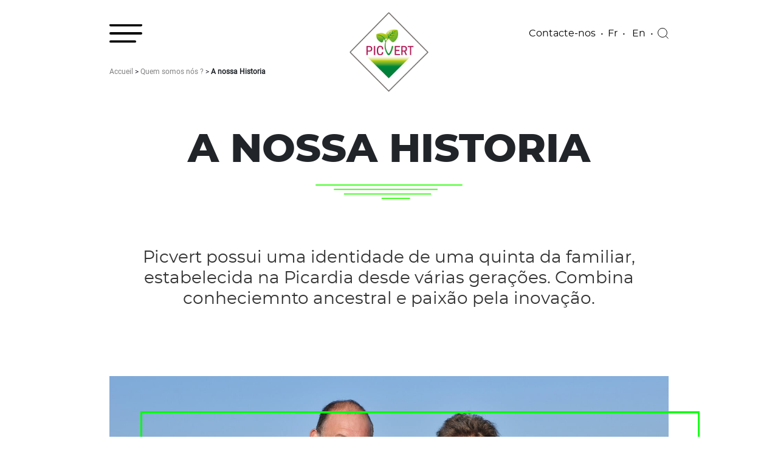

--- FILE ---
content_type: text/html; charset=UTF-8
request_url: https://www.picvert.com/pt/quem-somos-nos/notre-histoire/
body_size: 10419
content:
<!DOCTYPE html>
<html lang="pt-PT" class="no-js is-desktop no-touch">
<head>
<meta charset="UTF-8">
<base href="https://www.picvert.com/pt/">
<meta name="viewport" content="width=device-width" />
<meta name='robots' content='index, follow, max-image-preview:large, max-snippet:-1, max-video-preview:-1' />

	<!-- This site is optimized with the Yoast SEO plugin v26.7 - https://yoast.com/wordpress/plugins/seo/ -->
	<title>A nossa Historia | Picvert</title>
	<link rel="canonical" href="https://www.picvert.com/pt/quem-somos-nos/notre-histoire/" />
	<meta property="og:locale" content="pt_PT" />
	<meta property="og:type" content="article" />
	<meta property="og:title" content="A nossa Historia | Picvert" />
	<meta property="og:url" content="https://www.picvert.com/pt/quem-somos-nos/notre-histoire/" />
	<meta property="og:site_name" content="Picvert" />
	<meta property="article:modified_time" content="2024-07-12T13:31:49+00:00" />
	<meta name="twitter:card" content="summary_large_image" />
	<script type="application/ld+json" class="yoast-schema-graph">{"@context":"https://schema.org","@graph":[{"@type":"WebPage","@id":"https://www.picvert.com/pt/quem-somos-nos/notre-histoire/","url":"https://www.picvert.com/pt/quem-somos-nos/notre-histoire/","name":"A nossa Historia | Picvert","isPartOf":{"@id":"https://www.picvert.com/pt/#website"},"datePublished":"2020-04-29T15:05:29+00:00","dateModified":"2024-07-12T13:31:49+00:00","breadcrumb":{"@id":"https://www.picvert.com/pt/quem-somos-nos/notre-histoire/#breadcrumb"},"inLanguage":"pt-PT","potentialAction":[{"@type":"ReadAction","target":["https://www.picvert.com/pt/quem-somos-nos/notre-histoire/"]}]},{"@type":"BreadcrumbList","@id":"https://www.picvert.com/pt/quem-somos-nos/notre-histoire/#breadcrumb","itemListElement":[{"@type":"ListItem","position":1,"name":"Accueil","item":"https://www.picvert.com/pt/apresentacao/"},{"@type":"ListItem","position":2,"name":"Quem somos nós&nbsp;?","item":"https://www.picvert.com/pt/quem-somos-nos/"},{"@type":"ListItem","position":3,"name":"A nossa Historia"}]},{"@type":"WebSite","@id":"https://www.picvert.com/pt/#website","url":"https://www.picvert.com/pt/","name":"Picvert","description":"Cultivateur d&#039;idées fraîches","potentialAction":[{"@type":"SearchAction","target":{"@type":"EntryPoint","urlTemplate":"https://www.picvert.com/pt/?s={search_term_string}"},"query-input":{"@type":"PropertyValueSpecification","valueRequired":true,"valueName":"search_term_string"}}],"inLanguage":"pt-PT"}]}</script>
	<!-- / Yoast SEO plugin. -->


<link rel="alternate" type="application/rss+xml" title="Picvert &raquo; Feed" href="https://www.picvert.com/pt/feed/" />
<link rel="alternate" title="oEmbed (JSON)" type="application/json+oembed" href="https://www.picvert.com/pt/wp-json/oembed/1.0/embed?url=https%3A%2F%2Fwww.picvert.com%2Fpt%2Fquem-somos-nos%2Fnotre-histoire%2F" />
<link rel="alternate" title="oEmbed (XML)" type="text/xml+oembed" href="https://www.picvert.com/pt/wp-json/oembed/1.0/embed?url=https%3A%2F%2Fwww.picvert.com%2Fpt%2Fquem-somos-nos%2Fnotre-histoire%2F&#038;format=xml" />
<style id='wp-img-auto-sizes-contain-inline-css' type='text/css'>
img:is([sizes=auto i],[sizes^="auto," i]){contain-intrinsic-size:3000px 1500px}
/*# sourceURL=wp-img-auto-sizes-contain-inline-css */
</style>
<style id='wp-emoji-styles-inline-css' type='text/css'>

	img.wp-smiley, img.emoji {
		display: inline !important;
		border: none !important;
		box-shadow: none !important;
		height: 1em !important;
		width: 1em !important;
		margin: 0 0.07em !important;
		vertical-align: -0.1em !important;
		background: none !important;
		padding: 0 !important;
	}
/*# sourceURL=wp-emoji-styles-inline-css */
</style>
<link rel='stylesheet' id='wp-block-library-css' href='https://www.picvert.com/wp-includes/css/dist/block-library/style.min.css?ver=6.9' type='text/css' media='all' />
<style id='global-styles-inline-css' type='text/css'>
:root{--wp--preset--aspect-ratio--square: 1;--wp--preset--aspect-ratio--4-3: 4/3;--wp--preset--aspect-ratio--3-4: 3/4;--wp--preset--aspect-ratio--3-2: 3/2;--wp--preset--aspect-ratio--2-3: 2/3;--wp--preset--aspect-ratio--16-9: 16/9;--wp--preset--aspect-ratio--9-16: 9/16;--wp--preset--color--black: #000000;--wp--preset--color--cyan-bluish-gray: #abb8c3;--wp--preset--color--white: #ffffff;--wp--preset--color--pale-pink: #f78da7;--wp--preset--color--vivid-red: #cf2e2e;--wp--preset--color--luminous-vivid-orange: #ff6900;--wp--preset--color--luminous-vivid-amber: #fcb900;--wp--preset--color--light-green-cyan: #7bdcb5;--wp--preset--color--vivid-green-cyan: #00d084;--wp--preset--color--pale-cyan-blue: #8ed1fc;--wp--preset--color--vivid-cyan-blue: #0693e3;--wp--preset--color--vivid-purple: #9b51e0;--wp--preset--gradient--vivid-cyan-blue-to-vivid-purple: linear-gradient(135deg,rgb(6,147,227) 0%,rgb(155,81,224) 100%);--wp--preset--gradient--light-green-cyan-to-vivid-green-cyan: linear-gradient(135deg,rgb(122,220,180) 0%,rgb(0,208,130) 100%);--wp--preset--gradient--luminous-vivid-amber-to-luminous-vivid-orange: linear-gradient(135deg,rgb(252,185,0) 0%,rgb(255,105,0) 100%);--wp--preset--gradient--luminous-vivid-orange-to-vivid-red: linear-gradient(135deg,rgb(255,105,0) 0%,rgb(207,46,46) 100%);--wp--preset--gradient--very-light-gray-to-cyan-bluish-gray: linear-gradient(135deg,rgb(238,238,238) 0%,rgb(169,184,195) 100%);--wp--preset--gradient--cool-to-warm-spectrum: linear-gradient(135deg,rgb(74,234,220) 0%,rgb(151,120,209) 20%,rgb(207,42,186) 40%,rgb(238,44,130) 60%,rgb(251,105,98) 80%,rgb(254,248,76) 100%);--wp--preset--gradient--blush-light-purple: linear-gradient(135deg,rgb(255,206,236) 0%,rgb(152,150,240) 100%);--wp--preset--gradient--blush-bordeaux: linear-gradient(135deg,rgb(254,205,165) 0%,rgb(254,45,45) 50%,rgb(107,0,62) 100%);--wp--preset--gradient--luminous-dusk: linear-gradient(135deg,rgb(255,203,112) 0%,rgb(199,81,192) 50%,rgb(65,88,208) 100%);--wp--preset--gradient--pale-ocean: linear-gradient(135deg,rgb(255,245,203) 0%,rgb(182,227,212) 50%,rgb(51,167,181) 100%);--wp--preset--gradient--electric-grass: linear-gradient(135deg,rgb(202,248,128) 0%,rgb(113,206,126) 100%);--wp--preset--gradient--midnight: linear-gradient(135deg,rgb(2,3,129) 0%,rgb(40,116,252) 100%);--wp--preset--font-size--small: 13px;--wp--preset--font-size--medium: 20px;--wp--preset--font-size--large: 36px;--wp--preset--font-size--x-large: 42px;--wp--preset--spacing--20: 0.44rem;--wp--preset--spacing--30: 0.67rem;--wp--preset--spacing--40: 1rem;--wp--preset--spacing--50: 1.5rem;--wp--preset--spacing--60: 2.25rem;--wp--preset--spacing--70: 3.38rem;--wp--preset--spacing--80: 5.06rem;--wp--preset--shadow--natural: 6px 6px 9px rgba(0, 0, 0, 0.2);--wp--preset--shadow--deep: 12px 12px 50px rgba(0, 0, 0, 0.4);--wp--preset--shadow--sharp: 6px 6px 0px rgba(0, 0, 0, 0.2);--wp--preset--shadow--outlined: 6px 6px 0px -3px rgb(255, 255, 255), 6px 6px rgb(0, 0, 0);--wp--preset--shadow--crisp: 6px 6px 0px rgb(0, 0, 0);}:where(.is-layout-flex){gap: 0.5em;}:where(.is-layout-grid){gap: 0.5em;}body .is-layout-flex{display: flex;}.is-layout-flex{flex-wrap: wrap;align-items: center;}.is-layout-flex > :is(*, div){margin: 0;}body .is-layout-grid{display: grid;}.is-layout-grid > :is(*, div){margin: 0;}:where(.wp-block-columns.is-layout-flex){gap: 2em;}:where(.wp-block-columns.is-layout-grid){gap: 2em;}:where(.wp-block-post-template.is-layout-flex){gap: 1.25em;}:where(.wp-block-post-template.is-layout-grid){gap: 1.25em;}.has-black-color{color: var(--wp--preset--color--black) !important;}.has-cyan-bluish-gray-color{color: var(--wp--preset--color--cyan-bluish-gray) !important;}.has-white-color{color: var(--wp--preset--color--white) !important;}.has-pale-pink-color{color: var(--wp--preset--color--pale-pink) !important;}.has-vivid-red-color{color: var(--wp--preset--color--vivid-red) !important;}.has-luminous-vivid-orange-color{color: var(--wp--preset--color--luminous-vivid-orange) !important;}.has-luminous-vivid-amber-color{color: var(--wp--preset--color--luminous-vivid-amber) !important;}.has-light-green-cyan-color{color: var(--wp--preset--color--light-green-cyan) !important;}.has-vivid-green-cyan-color{color: var(--wp--preset--color--vivid-green-cyan) !important;}.has-pale-cyan-blue-color{color: var(--wp--preset--color--pale-cyan-blue) !important;}.has-vivid-cyan-blue-color{color: var(--wp--preset--color--vivid-cyan-blue) !important;}.has-vivid-purple-color{color: var(--wp--preset--color--vivid-purple) !important;}.has-black-background-color{background-color: var(--wp--preset--color--black) !important;}.has-cyan-bluish-gray-background-color{background-color: var(--wp--preset--color--cyan-bluish-gray) !important;}.has-white-background-color{background-color: var(--wp--preset--color--white) !important;}.has-pale-pink-background-color{background-color: var(--wp--preset--color--pale-pink) !important;}.has-vivid-red-background-color{background-color: var(--wp--preset--color--vivid-red) !important;}.has-luminous-vivid-orange-background-color{background-color: var(--wp--preset--color--luminous-vivid-orange) !important;}.has-luminous-vivid-amber-background-color{background-color: var(--wp--preset--color--luminous-vivid-amber) !important;}.has-light-green-cyan-background-color{background-color: var(--wp--preset--color--light-green-cyan) !important;}.has-vivid-green-cyan-background-color{background-color: var(--wp--preset--color--vivid-green-cyan) !important;}.has-pale-cyan-blue-background-color{background-color: var(--wp--preset--color--pale-cyan-blue) !important;}.has-vivid-cyan-blue-background-color{background-color: var(--wp--preset--color--vivid-cyan-blue) !important;}.has-vivid-purple-background-color{background-color: var(--wp--preset--color--vivid-purple) !important;}.has-black-border-color{border-color: var(--wp--preset--color--black) !important;}.has-cyan-bluish-gray-border-color{border-color: var(--wp--preset--color--cyan-bluish-gray) !important;}.has-white-border-color{border-color: var(--wp--preset--color--white) !important;}.has-pale-pink-border-color{border-color: var(--wp--preset--color--pale-pink) !important;}.has-vivid-red-border-color{border-color: var(--wp--preset--color--vivid-red) !important;}.has-luminous-vivid-orange-border-color{border-color: var(--wp--preset--color--luminous-vivid-orange) !important;}.has-luminous-vivid-amber-border-color{border-color: var(--wp--preset--color--luminous-vivid-amber) !important;}.has-light-green-cyan-border-color{border-color: var(--wp--preset--color--light-green-cyan) !important;}.has-vivid-green-cyan-border-color{border-color: var(--wp--preset--color--vivid-green-cyan) !important;}.has-pale-cyan-blue-border-color{border-color: var(--wp--preset--color--pale-cyan-blue) !important;}.has-vivid-cyan-blue-border-color{border-color: var(--wp--preset--color--vivid-cyan-blue) !important;}.has-vivid-purple-border-color{border-color: var(--wp--preset--color--vivid-purple) !important;}.has-vivid-cyan-blue-to-vivid-purple-gradient-background{background: var(--wp--preset--gradient--vivid-cyan-blue-to-vivid-purple) !important;}.has-light-green-cyan-to-vivid-green-cyan-gradient-background{background: var(--wp--preset--gradient--light-green-cyan-to-vivid-green-cyan) !important;}.has-luminous-vivid-amber-to-luminous-vivid-orange-gradient-background{background: var(--wp--preset--gradient--luminous-vivid-amber-to-luminous-vivid-orange) !important;}.has-luminous-vivid-orange-to-vivid-red-gradient-background{background: var(--wp--preset--gradient--luminous-vivid-orange-to-vivid-red) !important;}.has-very-light-gray-to-cyan-bluish-gray-gradient-background{background: var(--wp--preset--gradient--very-light-gray-to-cyan-bluish-gray) !important;}.has-cool-to-warm-spectrum-gradient-background{background: var(--wp--preset--gradient--cool-to-warm-spectrum) !important;}.has-blush-light-purple-gradient-background{background: var(--wp--preset--gradient--blush-light-purple) !important;}.has-blush-bordeaux-gradient-background{background: var(--wp--preset--gradient--blush-bordeaux) !important;}.has-luminous-dusk-gradient-background{background: var(--wp--preset--gradient--luminous-dusk) !important;}.has-pale-ocean-gradient-background{background: var(--wp--preset--gradient--pale-ocean) !important;}.has-electric-grass-gradient-background{background: var(--wp--preset--gradient--electric-grass) !important;}.has-midnight-gradient-background{background: var(--wp--preset--gradient--midnight) !important;}.has-small-font-size{font-size: var(--wp--preset--font-size--small) !important;}.has-medium-font-size{font-size: var(--wp--preset--font-size--medium) !important;}.has-large-font-size{font-size: var(--wp--preset--font-size--large) !important;}.has-x-large-font-size{font-size: var(--wp--preset--font-size--x-large) !important;}
/*# sourceURL=global-styles-inline-css */
</style>

<style id='classic-theme-styles-inline-css' type='text/css'>
/*! This file is auto-generated */
.wp-block-button__link{color:#fff;background-color:#32373c;border-radius:9999px;box-shadow:none;text-decoration:none;padding:calc(.667em + 2px) calc(1.333em + 2px);font-size:1.125em}.wp-block-file__button{background:#32373c;color:#fff;text-decoration:none}
/*# sourceURL=/wp-includes/css/classic-themes.min.css */
</style>
<link rel='stylesheet' id='bootstrap-css' href='https://www.picvert.com/wp-content/themes/picvert/dist/css/bootstrap.min.css?ver=20190401' type='text/css' media='all' />
<link rel='stylesheet' id='swiper-css' href='https://www.picvert.com/wp-content/themes/picvert/dist/css/swiper.min.css?ver=20190401' type='text/css' media='all' />
<link rel='stylesheet' id='float-labels-css' href='https://www.picvert.com/wp-content/themes/picvert/dist/css/float-labels.min.css?ver=20190401' type='text/css' media='all' />
<link rel='stylesheet' id='plmt-blocks-css' href='https://www.picvert.com/wp-content/themes/picvert/dist/css/blocks.min.css?ver=20190401' type='text/css' media='all' />
<link rel='stylesheet' id='plmt-front-css' href='https://www.picvert.com/wp-content/themes/picvert/dist/css/front.min.css?ver=20190401' type='text/css' media='all' />
<script type="text/javascript" src="https://www.picvert.com/wp-content/plugins/wp-retina-2x-pro/app/picturefill.min.js?ver=1642240715" id="wr2x-picturefill-js-js"></script>
<script type="text/javascript" src="https://www.picvert.com/wp-includes/js/jquery/jquery.min.js?ver=3.7.1" id="jquery-core-js"></script>
<script type="text/javascript" src="https://www.picvert.com/wp-includes/js/jquery/jquery-migrate.min.js?ver=3.4.1" id="jquery-migrate-js"></script>
<script type="text/javascript" id="analytify-events-tracking-js-extra">
/* <![CDATA[ */
var analytify_events_tracking = {"ajaxurl":"https://www.picvert.com/wp-admin/admin-ajax.php","tracking_mode":"gtag","ga_mode":"ga4","tracking_code":"G-L2S6TTF4QW","is_track_user":"1","root_domain":"picvert.com","affiliate_link":"","download_extension":"zip|mp3*|mpe*g|pdf|docx*|pptx*|xlsx*|rar*","anchor_tracking":""};
//# sourceURL=analytify-events-tracking-js-extra
/* ]]> */
</script>
<script type="text/javascript" src="https://www.picvert.com/wp-content/plugins/wp-analytify-pro/inc/modules/events-tracking/assets/js/analytify-events-tracking.min.js?ver=8.0.2" id="analytify-events-tracking-js"></script>
<link rel="https://api.w.org/" href="https://www.picvert.com/pt/wp-json/" /><link rel="alternate" title="JSON" type="application/json" href="https://www.picvert.com/pt/wp-json/wp/v2/pages/1963" /><link rel="EditURI" type="application/rsd+xml" title="RSD" href="https://www.picvert.com/xmlrpc.php?rsd" />
<link rel='shortlink' href='https://www.picvert.com/pt/?p=1963' />
<meta name="generator" content="WPML ver:4.8.6 stt:1,4,41;" />
<link rel="apple-touch-icon" sizes="180x180" href="/wp-content/uploads/fbrfg/apple-touch-icon.png">
<link rel="icon" type="image/png" sizes="32x32" href="/wp-content/uploads/fbrfg/favicon-32x32.png">
<link rel="icon" type="image/png" sizes="16x16" href="/wp-content/uploads/fbrfg/favicon-16x16.png">
<link rel="manifest" href="/wp-content/uploads/fbrfg/site.webmanifest">
<link rel="mask-icon" href="/wp-content/uploads/fbrfg/safari-pinned-tab.svg" color="#3e8a26">
<link rel="shortcut icon" href="/wp-content/uploads/fbrfg/favicon.ico">
<meta name="msapplication-TileColor" content="#da532c">
<meta name="msapplication-config" content="/wp-content/uploads/fbrfg/browserconfig.xml">
<meta name="theme-color" content="#ffffff"><!-- This code is added by Analytify (8.0.1) https://analytify.io/ !-->
						<script async src="https://www.googletagmanager.com/gtag/js?id=G-L2S6TTF4QW"></script>
			<script>
			window.dataLayer = window.dataLayer || [];
			function gtag(){dataLayer.push(arguments);}
			gtag('js', new Date());

			const configuration = {"anonymize_ip":"true","forceSSL":"false","allow_display_features":"false","debug_mode":true};
			const gaID = 'G-L2S6TTF4QW';

			
			gtag('config', gaID, configuration);

			
			</script>

			<!-- This code is added by Analytify (8.0.1) !--></head>
<body class="wp-singular page-template-default page page-id-1963 page-child parent-pageid-1961 wp-theme-picvert">

<header>
	<div class="container">
		<div class="header-inner">
			<div class="menu-btn">
				<button type="button">
					Ouvrir le menu				</button>
			</div>
			<a class="logo" href="https://www.picvert.com/pt/">
				<img src="https://www.picvert.com/wp-content/themes/picvert/dist/images/head_logo.png" srcset="https://www.picvert.com/wp-content/themes/picvert/dist/images/head_logo@2x.png 2x" alt="PicVert" />
			</a>
			<ul class="top-menu">
				<li>
					<a href="https://www.picvert.com/pt/contactos/">
						Contacte-nos 					</a>
				</li>
				<li>
    <div class="wpml-ls-statics-shortcode_actions wpml-ls wpml-picvert">
        <ul>
                                                <li class="wpml-ls-slot-shortcode_actions wpml-ls-item wpml-ls-item-fr wpml-ls-first-item">
                        <a href="https://www.picvert.com/qui-sommes-nous/notre-histoire/" class="wpml-ls-link">
                            Fr
                        </a>
                    </li>
                                                                <li class="wpml-ls-slot-shortcode_actions wpml-ls-item wpml-ls-item-en">
                        <a href="https://www.picvert.com/en/about-us/our-story/" class="wpml-ls-link">
                            En
                        </a>
                    </li>
                                                                </ul>
    </div>
</li>
				<li class="search-btn">
					<button type="button">
						Rechercher					</button>
				</li>
			</ul>
		</div>
	</div>
</header>

<div class="breadcrumb">
	<div class="container">
		<div class="breadcrumb-inner">
			<span><span><a href="https://www.picvert.com/pt/apresentacao/">Accueil</a></span> &gt; <span><a href="https://www.picvert.com/pt/quem-somos-nos/">Quem somos nós&nbsp;?</a></span> &gt; <span class="breadcrumb_last" aria-current="page"><strong>A nossa Historia</strong></span></span>		</div>
	</div>
</div>
	
<div class="menu-modal">
	<div class="menu-modal-inner">
		<nav class="menu-modal-nav">
			<ul>
				<li id="menu-item-2382" class="menu-item menu-item-type-post_type menu-item-object-page menu-item-home menu-item-2382"><a href="https://www.picvert.com/pt/">Bem vindo</a></li>
<li id="menu-item-2383" class="menu-item menu-item-type-post_type menu-item-object-page current-page-ancestor current-menu-ancestor current-menu-parent current-page-parent current_page_parent current_page_ancestor menu-item-has-children menu-item-2383"><a href="https://www.picvert.com/pt/quem-somos-nos/">Quem somos nós&nbsp;?</a>
<ul class="sub-menu">
	<li id="menu-item-2390" class="menu-item menu-item-type-post_type menu-item-object-page menu-item-2390"><a href="https://www.picvert.com/pt/quem-somos-nos/o-respeito-pela-terra-e-pelos-homens/">O respeito pela Terra e pelos Homens</a></li>
	<li id="menu-item-2389" class="menu-item menu-item-type-post_type menu-item-object-page current-menu-item page_item page-item-1963 current_page_item menu-item-2389"><a href="https://www.picvert.com/pt/quem-somos-nos/notre-histoire/">A nossa Historia</a></li>
</ul>
</li>
<li id="menu-item-2384" class="menu-item menu-item-type-post_type menu-item-object-page menu-item-2384"><a href="https://www.picvert.com/pt/as-nossas-quintas-demain-la-terre/">As nossas quintas Demain la terre</a></li>
<li id="menu-item-2385" class="menu-item menu-item-type-post_type menu-item-object-page menu-item-2385"><a href="https://www.picvert.com/pt/a-nossa-gama-de-produtos/">Os nossos produtos</a></li>
<li id="menu-item-2386" class="menu-item menu-item-type-post_type menu-item-object-page menu-item-has-children menu-item-2386"><a href="https://www.picvert.com/pt/baby-leaves-e-mini-legumes-o-ano-todo/">Baby leaves e mini legumes o ano todo</a>
<ul class="sub-menu">
	<li id="menu-item-2387" class="menu-item menu-item-type-post_type menu-item-object-page menu-item-2387"><a href="https://www.picvert.com/pt/baby-leaves-e-mini-legumes-o-ano-todo/as-nossas-baby-leaves/">As nossas baby leaves</a></li>
	<li id="menu-item-2388" class="menu-item menu-item-type-post_type menu-item-object-page menu-item-2388"><a href="https://www.picvert.com/pt/baby-leaves-e-mini-legumes-o-ano-todo/os-nossos-mini-legumes/">Os nossos mini legumes</a></li>
</ul>
</li>
<li id="menu-item-2397" class="menu-item menu-item-type-post_type menu-item-object-page menu-item-2397"><a href="https://www.picvert.com/pt/novidades/">Novidades</a></li>
<li id="menu-item-2396" class="menu-item menu-item-type-post_type menu-item-object-page menu-item-2396"><a href="https://www.picvert.com/pt/contactos/">Contactos</a></li>
			</ul>
		</nav>
		<div class="menu-modal-newsletter">
			<a href="#newsletter">
				Subscreva <br />a nossa newsletter!			</a>
		</div>
		<ul class="menu-modal-social">
						<li>
				<a href="https://www.facebook.com/picvert.info/" target="_blank" class="facebook">
					Facebook
				</a>
			</li>
			<li>
				<a href="https://www.instagram.com/saspicvert/" target="_blank" class="instagram">
					Instagram
				</a>
			</li>
		</ul>
		<button class="menu-modal-close">
			Fermer le menu		</button>
	</div>
</div>

<div class="search-modal">
	<div class="search-modal-inner">
		<form method="get" action="https://www.picvert.com/pt/" class="search-modal-form" autocomplete="off" novalidate>
			<div class="input-line">
				<label for="search-input">
					Entrez votre recherche ici				</label>
				<input type="text" name="s" id="search-input" />
			</div>
			<div class="input-line submit">
				<button type="submit">
					OK				</button>
			</div>
		</form>

		<button class="search-modal-close">
			Fermer le menu		</button>

		<div class="search-modal-deco">
			<span></span>
			<span></span>
			<span></span>
		</div>
	</div>
</div>
<div class="blocks-container">
		<div class="plmb plmb-title plmb-title-block-7ed83055d2154cac3cf97785f4a1d997 plmb-margin-top-60 plmb-margin-bottom-110 aligncenter">
			<h1>
			A NOSSA HISTORIA		</h1>
				<div class="title-intro mce-content">
			<p>Picvert possui uma identidade de uma quinta da familiar, estabelecida na Picardia desde várias gerações. Combina conheciemnto ancestral e paixão pela inovação.</p>
		</div>
				</div>


<div class="plmb plmb-images plmb-images-block-dc39015b3951069618c58be1858403c7 plmb-margin-top-110 plmb-margin-bottom-160" data-effect="">
							<div class="plmb-images-item swiper-slide">
										<figure class="has-caption">
													<div class="image-bg crop crop-height-560" style="background-image:url(https://www.picvert.com/wp-content/uploads/2020/01/decoupe_histoire_visuel1-1621x1080.jpg)" role="img">
															</div>
															<figcaption>
									<span class="image-square" data-para="-100" data-decal="-75">
										<span>
											Christophe Ringard, responsable Activité agricole, compagnon de la première heure, et Jacques Deramecourt.										</span>
									</span>
								</figcaption>
													</figure>
									</div>
					
	</div>


<div class="plmb plmb-columns plmb-columns-block-687839d1623c692c97efd475f5bc0c7d plmb-margin-top-160 plmb-margin-bottom-130">
			<div class="row">
							<div class="col-lg-6 col-md-6 offset-lg-0">
											<div class="plmb-column plmb-column-text mce-content">
							<p>A DIVERSIFICAçÃO</p>
<p>Na década de 1990, <strong>Jacques Deramecourt</strong> toma conta da quinta da família e a diversificou com <strong>baby leaves</strong>. Em 2007, ele iniciou uma produção no sul de <strong>Portugal</strong> , na quinta <strong>JARDIM DA LAGOA</strong> , de forma a produzir durante <strong>todo o ano</strong>. É aqui também que os mini legumes Picvert são cultivados.</p>
						</div>
									</div>
							<div class="col-lg-5 col-md-6 offset-lg-1">
											<div class="plmb-column plmb-column-text mce-content">
							<p>EM INTERNO</p>
<p>Em 2004, uma pequena unidade de embalamento foi desenvolvida para responder ao novo mercado de saladas prontas para lavar. Foi reforçada em 2011 e depois em 2019 para a salada pré-lavada. Montamos nosso próprio laboratório microbiológico em 2015.</p>
						</div>
									</div>
					</div>
			<span class="pic-dec columns-deco-1" data-para="100"></span>
</div>


<div class="plmb plmb-pic-media-text plmb-pic-media-text-block-747b50355eedbe258ceb0176890eddea plmb-margin-top-140 plmb-margin-bottom-90 image-left">
	<div class="row">
		<div class="col-xl-5 col-lg-6 offset-xl-1">
			<figure class="media-text-image">
				<picture fetchpriority="high" decoding="async" class="attachment-fhd size-fhd">
<source type="image/webp" srcset="https://www.picvert.com/wp-content/uploads/2020/06/chiffres-19-19.jpg.webp 945w, https://www.picvert.com/wp-content/uploads/2020/06/chiffres-19-19-300x213.jpg.webp 300w" sizes="(max-width: 945px) 100vw, 945px"/>
<img fetchpriority="high" decoding="async" width="945" height="672" src="https://www.picvert.com/wp-content/uploads/2020/06/chiffres-19-19.jpg" alt="" srcset="https://www.picvert.com/wp-content/uploads/2020/06/chiffres-19-19.jpg 945w, https://www.picvert.com/wp-content/uploads/2020/06/chiffres-19-19-300x213.jpg 300w" sizes="(max-width: 945px) 100vw, 945px"/>
</picture>
									<span class="image-square" data-para="-100" data-decal="-75"></span>
							</figure>
		</div>
		<div class="col-lg-6 col-md-8">
			<div class="media-text-content">
				<div data-para="-100">
											<h2>
							O NOSSO COMPROMISSO PELA RESPONSABILIDADE SOCIAL E AMBIENTAL						</h2>
										<div class="mce-content">
						<p>Sempre respeitamos a terra e os homens que a trabalham. Foi esta cultura corporativa que nos permitiu obter vários rótulos ecológicos, principalmente HVE e Biológico em 2019. Alguns também têm uma componente social.</p>
<p>Eles validam tanto as práticas ancestrais e a nossa paixão pela inovação.</p>
											</div>

									</div>

				<span class="pic-dec media-text-deco1 prune" data-para="100"></span>
			</div>
		</div>
	</div>
</div>


<div class="plmb plmb-pic-catch-line plmb-pic-catch-line-block-cc957cb591275d578033be4d1c0ec549 plmb-margin-top-130 plmb-margin-bottom-220">
	<div class="row">
		<div class="col-xl-6 offset-md-3">
			<div class="catch-line-content">
				<div class="mce-content" data-para="-100">
					<p>Também cultivamos a nossa cultura corporativa, e assim mantemos as ideias frescas!</p>
									</div>
				<span class="pic-dec catch-line-deco1 green" data-para="100"></span>
			</div>
		</div>
	</div>
</div>


<div class="plmb plmb-pic-video plmb-pic-video-block-af57bfb54b6f33fe3ede260a03f306bb plmb-margin-top-210 plmb-margin-bottom-240">
	<div class="pic-video-inner">
		<div class="video">
			<iframe title="Contrôler les nuisibles oui, mais au naturel&nbsp;!" width="640" height="360" src="https://www.youtube.com/embed/JzS8XmE8acg?feature=oembed" frameborder="0" allow="accelerometer; autoplay; clipboard-write; encrypted-media; gyroscope; picture-in-picture; web-share" referrerpolicy="strict-origin-when-cross-origin" allowfullscreen></iframe>		</div>
		<div class="overlay" role="button">
			<div class="overlay-content" data-para="-200">
									<h2>
						Contrôler les nuisibles au naturel					</h2>
							</div>
			<div class="overlay-image" style="background-image:url(https://www.picvert.com/wp-content/uploads/2020/02/jachere-fleurie-spot-5-1920x1080.jpg)"></div>
		</div>
	</div>
</div>


<div class="plmb plmb-pic-bot-links plmb-pic-bot-links-block-e39ef6ee4f72e97ce67339a74f6b8bd4">
	<div class="row">
		<div class="col-lg-auto">
					</div>
		<div class="col-lg">
							<div class="bot-links-right">
					<a class="pic-cta" href="https://www.picvert.com/pt/nos-fermes-demain-la-terre-2/">
						As nossas quintas Demain La Terre					</a>
				</div>
					</div>
	</div>
</div>
</div>
		
<footer>
	<div class="container">
		<div class="footer-to-top">
			<button type="button">
				Início			</button>
		</div>
		<div class="footer-newsletter" id="newsletter">
			<div class="footer-newsletter-top">
				<div class="footer-newsletter-text">
					<p>Todas as estações do ano, <strong>ponha-se</strong> <br />a par das nossas últimas notícias.</p>
<p><strong>Subscreva a nossa newsletter!</strong></p>				</div>
				<div class="footer-newsletter-message" data-send="Envio em curso..."></div>
			</div>
			<div class="footer-newsletter-form">
				<form method="post" action="#" autocomplete="off" novalidate>
					<div class="input-line">
						<label for="search-input">
							Introduza aqui o seu endereço de correio electrónico...						</label>
						<input type="text" name="mail" id="search-input" />
					</div>
					<div class="input-line submit">
						<button type="submit" class="pic-cta">
							Inscrever-se						</button>
					</div>
				</form>
			</div>
		</div>
		<div class="footer-top">
			<div class="top-logos">
				<div class="swiper-container">
					<ul class="swiper-wrapper">
														<li class="swiper-slide">
									<img width="101" height="101" class="attachment-large size-large" alt="" decoding="async" loading="lazy" srcset="https://www.picvert.com/wp-content/uploads/2020/05/foot_logo_haute.png, https://www.picvert.com/wp-content/uploads/2020/05/foot_logo_haute@2x.png 2x" />								</li>
																<li class="swiper-slide">
																		<a href="https://www.globalgap.org/" target="_blank">
										<img width="107" height="108" class="attachment-large size-large" alt="" decoding="async" loading="lazy" srcset="https://www.picvert.com/wp-content/uploads/2024/04/foot_logo_global3.jpg, https://www.picvert.com/wp-content/uploads/2024/04/foot_logo_global3@2x.jpg 2x" />									</a>
																		</li>
																<li class="swiper-slide">
									<img width="229" height="97" src="https://www.picvert.com/wp-content/uploads/2020/05/foot_logo_ab.png" class="attachment-large size-large" alt="" decoding="async" loading="lazy" srcset="https://www.picvert.com/wp-content/uploads/2020/05/foot_logo_ab.png 229w, https://www.picvert.com/wp-content/uploads/2020/05/foot_logo_ab@2x.png 458w" sizes="auto, (max-width: 229px) 100vw, 229px" />								</li>
																<li class="swiper-slide">
																		<a href="http://demainlaterre.org/" target="_blank">
										<img width="111" height="111" class="attachment-large size-large" alt="" decoding="async" loading="lazy" srcset="https://www.picvert.com/wp-content/uploads/2020/05/tomorrow.png, https://www.picvert.com/wp-content/uploads/2020/05/tomorrow@2x.png 2x" />									</a>
																		</li>
													</ul>
				</div>
			</div>
			<div class="top-eu">
				<ul class="eu-logos">
					<li>
						<a href="https://europa.eu/european-union">
							<img src="https://www.picvert.com/wp-content/themes/picvert/dist/images/foot_logo_ue.png" srcset="https://www.picvert.com/wp-content/themes/picvert/dist/images/foot_logo_ue@2x.png 2x" alt="" />
						</a>
					</li>
					<li>
						<a href="https://europe-en-hautsdefrance.eu">
							<img src="https://www.picvert.com/wp-content/themes/picvert/dist/images/foot_logo_feder.png" srcset="https://www.picvert.com/wp-content/themes/picvert/dist/images/foot_logo_feder@2x.png 2x" alt="" />
						</a>
					</li>
				</ul>
				<div class="eu-text">
					Este projeto é cofinanciado pela União Européia
com o Fundo Europeu Agrícola de Desenvolvimento Rural.				</div>
			</div>
		</div>
		<div class="footer-bot clearfix">
			<div class="bot-left">
				<a href="https://www.picvert.com/pt/" class="bot-logo">
					Bem-Vindo				</a>
				<div class="bot-main-menus">
					<ul>
						<li id="menu-item-2408" class="menu-item menu-item-type-post_type menu-item-object-page menu-item-2408"><a href="https://www.picvert.com/pt/a-nossa-gama-de-produtos/">A nossa gama de produtos</a></li>
<li id="menu-item-2409" class="menu-item menu-item-type-post_type menu-item-object-page menu-item-2409"><a href="https://www.picvert.com/pt/baby-leaves-e-mini-legumes-o-ano-todo/">Baby leaves e mini legumes o ano todo</a></li>
					</ul>
					<ul>
						<li id="menu-item-2411" class="menu-item menu-item-type-post_type menu-item-object-page current-menu-item page_item page-item-1963 current_page_item menu-item-2411"><a href="https://www.picvert.com/pt/quem-somos-nos/notre-histoire/" aria-current="page">A nossa Historia</a></li>
<li id="menu-item-2412" class="menu-item menu-item-type-post_type menu-item-object-page menu-item-2412"><a href="https://www.picvert.com/pt/as-nossas-quintas-demain-la-terre/">As nossas quintas Demain la terre</a></li>
					</ul>
					<ul>
						<li id="menu-item-2413" class="menu-item menu-item-type-post_type menu-item-object-page menu-item-2413"><a href="https://www.picvert.com/pt/novidades/">Novidades</a></li>
<li id="menu-item-2414" class="menu-item menu-item-type-post_type menu-item-object-page menu-item-2414"><a href="https://www.picvert.com/pt/contactos/">Contactos</a></li>
					</ul>
				</div>
				<ul class="bot-mentions">
					<li>
						<span>
							© 2026 Picvert
						</span>
					</li>
					<li id="menu-item-2417" class="menu-item menu-item-type-post_type menu-item-object-page menu-item-2417"><a href="https://www.picvert.com/pt/?page_id=1954">Mentions légales</a></li>
<li id="menu-item-2418" class="menu-item menu-item-type-post_type menu-item-object-page menu-item-2418"><a href="https://www.picvert.com/pt/?page_id=1950">Crédits</a></li>
				</ul>
			</div>
			<ul class="bot-social">
								<li>
					<a href="https://www.facebook.com/picvert.info/" target="_blank" class="facebook">
						Facebook
					</a>
				</li>
				<li>
					<a href="https://www.instagram.com/saspicvert/" target="_blank" class="instagram">
						Instagram
					</a>
				</li>
				<li>
					<a href="https://www.linkedin.com/company/picvert/" target="_blank" class="linkedin">
						Linkedin
					</a>
				</li>
			</ul>
		</div>
	</div>
</footer>

<script type="speculationrules">
{"prefetch":[{"source":"document","where":{"and":[{"href_matches":"/pt/*"},{"not":{"href_matches":["/wp-*.php","/wp-admin/*","/wp-content/uploads/*","/wp-content/*","/wp-content/plugins/*","/wp-content/themes/picvert/*","/pt/*\\?(.+)"]}},{"not":{"selector_matches":"a[rel~=\"nofollow\"]"}},{"not":{"selector_matches":".no-prefetch, .no-prefetch a"}}]},"eagerness":"conservative"}]}
</script>
<script type="text/javascript" src="https://www.picvert.com/wp-content/themes/picvert/dist/js/gsap/TweenMax.min.js?ver=20190401" id="tweenmax-js"></script>
<script type="text/javascript" src="https://www.picvert.com/wp-content/themes/picvert/dist/js/gsap/plugins/ScrollToPlugin.min.js?ver=20190401" id="tweenmax-scroll-js"></script>
<script type="text/javascript" src="https://www.picvert.com/wp-content/themes/picvert/dist/js/scrollmagic/ScrollMagic.min.js?ver=20190401" id="scrollmagic-js"></script>
<script type="text/javascript" src="https://www.picvert.com/wp-content/themes/picvert/dist/js/scrollmagic/plugins/animation.gsap.min.js?ver=20190401" id="scrollmagic-gsap-js"></script>
<script type="text/javascript" src="https://www.picvert.com/wp-content/themes/picvert/dist/js/swiper.min.js?ver=20190401" id="swiper-js"></script>
<script type="text/javascript" src="https://www.picvert.com/wp-content/themes/picvert/dist/js/float-labels.min.js?ver=20190401" id="float-labels-js"></script>
<script type="text/javascript" src="https://www.picvert.com/wp-content/themes/picvert/dist/js/parsley.min.js?ver=20190401" id="parsley-js"></script>
<script type="text/javascript" src="https://www.picvert.com/wp-content/themes/picvert/dist/js/parsley.i18n.min.js?ver=20190401" id="parsley-i18n-js"></script>
<script type="text/javascript" src="https://www.picvert.com/wp-content/themes/picvert/dist/js/bootstrap.min.js?ver=20190401" id="bootstrap-js"></script>
<script type="text/javascript" id="plmt-blocks-js-extra">
/* <![CDATA[ */
var ajax = {"url":"https://www.picvert.com/wp-admin/admin-ajax.php","error":"Erreur interne, merci de r\u00e9essayer plus tard.","upload_error":"Erreur lors de l'upload.","export":{"loading":"G\u00e9n\u00e9ration du fichier en cours...","download":"T\u00e9l\u00e9chargement lanc\u00e9.","error":"Erreur lors de la g\u00e9n\u00e9ration du fichier."},"nonce":"66dd725644"};
//# sourceURL=plmt-blocks-js-extra
/* ]]> */
</script>
<script type="text/javascript" src="https://www.picvert.com/wp-content/themes/picvert/dist/js/blocks.min.js?ver=20190401" id="plmt-blocks-js"></script>
<script type="text/javascript" id="plmt-front-js-extra">
/* <![CDATA[ */
var ajax = {"url":"https://www.picvert.com/wp-admin/admin-ajax.php","error":"Erreur interne, merci de r\u00e9essayer plus tard.","upload_error":"Erreur lors de l'upload.","export":{"loading":"G\u00e9n\u00e9ration du fichier en cours...","download":"T\u00e9l\u00e9chargement lanc\u00e9.","error":"Erreur lors de la g\u00e9n\u00e9ration du fichier."},"nonce":"66dd725644"};
//# sourceURL=plmt-front-js-extra
/* ]]> */
</script>
<script type="text/javascript" src="https://www.picvert.com/wp-content/themes/picvert/dist/js/front.min.js?ver=20190401" id="plmt-front-js"></script>
<script type="text/javascript" id="analytify_forms_tracking-js-extra">
/* <![CDATA[ */
var FORMS_TRACKING_OBJECT = {"property_tracking_mode":"ga4","ANALYTIFY_TRACKING_MODE":"gtag","ANALYTIFY_FORMS_ADDON_CUSTOM_FORM_CLASS":"analytify_form_custom","custom_form":"","track_cf7":"","track_wpforms":"","track_gravityforms":"","track_formidable":"","track_ninjaforms":"","track_fluentforms":""};
//# sourceURL=analytify_forms_tracking-js-extra
/* ]]> */
</script>
<script type="text/javascript" src="https://www.picvert.com/wp-content/plugins/wp-analytify-pro/inc/modules/wp-analytify-forms/assets/js/tracking.js?ver=6.9" id="analytify_forms_tracking-js"></script>
<script id="wp-emoji-settings" type="application/json">
{"baseUrl":"https://s.w.org/images/core/emoji/17.0.2/72x72/","ext":".png","svgUrl":"https://s.w.org/images/core/emoji/17.0.2/svg/","svgExt":".svg","source":{"concatemoji":"https://www.picvert.com/wp-includes/js/wp-emoji-release.min.js?ver=6.9"}}
</script>
<script type="module">
/* <![CDATA[ */
/*! This file is auto-generated */
const a=JSON.parse(document.getElementById("wp-emoji-settings").textContent),o=(window._wpemojiSettings=a,"wpEmojiSettingsSupports"),s=["flag","emoji"];function i(e){try{var t={supportTests:e,timestamp:(new Date).valueOf()};sessionStorage.setItem(o,JSON.stringify(t))}catch(e){}}function c(e,t,n){e.clearRect(0,0,e.canvas.width,e.canvas.height),e.fillText(t,0,0);t=new Uint32Array(e.getImageData(0,0,e.canvas.width,e.canvas.height).data);e.clearRect(0,0,e.canvas.width,e.canvas.height),e.fillText(n,0,0);const a=new Uint32Array(e.getImageData(0,0,e.canvas.width,e.canvas.height).data);return t.every((e,t)=>e===a[t])}function p(e,t){e.clearRect(0,0,e.canvas.width,e.canvas.height),e.fillText(t,0,0);var n=e.getImageData(16,16,1,1);for(let e=0;e<n.data.length;e++)if(0!==n.data[e])return!1;return!0}function u(e,t,n,a){switch(t){case"flag":return n(e,"\ud83c\udff3\ufe0f\u200d\u26a7\ufe0f","\ud83c\udff3\ufe0f\u200b\u26a7\ufe0f")?!1:!n(e,"\ud83c\udde8\ud83c\uddf6","\ud83c\udde8\u200b\ud83c\uddf6")&&!n(e,"\ud83c\udff4\udb40\udc67\udb40\udc62\udb40\udc65\udb40\udc6e\udb40\udc67\udb40\udc7f","\ud83c\udff4\u200b\udb40\udc67\u200b\udb40\udc62\u200b\udb40\udc65\u200b\udb40\udc6e\u200b\udb40\udc67\u200b\udb40\udc7f");case"emoji":return!a(e,"\ud83e\u1fac8")}return!1}function f(e,t,n,a){let r;const o=(r="undefined"!=typeof WorkerGlobalScope&&self instanceof WorkerGlobalScope?new OffscreenCanvas(300,150):document.createElement("canvas")).getContext("2d",{willReadFrequently:!0}),s=(o.textBaseline="top",o.font="600 32px Arial",{});return e.forEach(e=>{s[e]=t(o,e,n,a)}),s}function r(e){var t=document.createElement("script");t.src=e,t.defer=!0,document.head.appendChild(t)}a.supports={everything:!0,everythingExceptFlag:!0},new Promise(t=>{let n=function(){try{var e=JSON.parse(sessionStorage.getItem(o));if("object"==typeof e&&"number"==typeof e.timestamp&&(new Date).valueOf()<e.timestamp+604800&&"object"==typeof e.supportTests)return e.supportTests}catch(e){}return null}();if(!n){if("undefined"!=typeof Worker&&"undefined"!=typeof OffscreenCanvas&&"undefined"!=typeof URL&&URL.createObjectURL&&"undefined"!=typeof Blob)try{var e="postMessage("+f.toString()+"("+[JSON.stringify(s),u.toString(),c.toString(),p.toString()].join(",")+"));",a=new Blob([e],{type:"text/javascript"});const r=new Worker(URL.createObjectURL(a),{name:"wpTestEmojiSupports"});return void(r.onmessage=e=>{i(n=e.data),r.terminate(),t(n)})}catch(e){}i(n=f(s,u,c,p))}t(n)}).then(e=>{for(const n in e)a.supports[n]=e[n],a.supports.everything=a.supports.everything&&a.supports[n],"flag"!==n&&(a.supports.everythingExceptFlag=a.supports.everythingExceptFlag&&a.supports[n]);var t;a.supports.everythingExceptFlag=a.supports.everythingExceptFlag&&!a.supports.flag,a.supports.everything||((t=a.source||{}).concatemoji?r(t.concatemoji):t.wpemoji&&t.twemoji&&(r(t.twemoji),r(t.wpemoji)))});
//# sourceURL=https://www.picvert.com/wp-includes/js/wp-emoji-loader.min.js
/* ]]> */
</script>


</body>
</html>


--- FILE ---
content_type: text/css
request_url: https://www.picvert.com/wp-content/themes/picvert/dist/css/float-labels.min.css?ver=20190401
body_size: 1076
content:
/*!
 * Float Labels
 * @version: 3.3.9
 * @author: Paul Ryley (http://geminilabs.io)
 * @url: https://pryley.github.io/float-labels.js
 * @license: MIT
 */
.fl-form .fl-wrap{position:relative;text-rendering:optimizeLegibility;-webkit-font-smoothing:antialiased;-moz-osx-font-smoothing:grayscale}.fl-form input.fl-input,.fl-form select.fl-select,.fl-form textarea.fl-textarea{width:100%;outline:0;font-size:16px;line-height:1.5;border-radius:3px;border:1px solid #dfdfdf;background-color:#fff;box-sizing:border-box;transition:all .2s ease-in-out;margin-bottom:24px}.fl-form input.fl-input:-moz-placeholder,.fl-form select.fl-select:-moz-placeholder,.fl-form textarea.fl-textarea:-moz-placeholder{color:#bbb}.fl-form input.fl-input::-moz-placeholder,.fl-form select.fl-select::-moz-placeholder,.fl-form textarea.fl-textarea::-moz-placeholder{color:#bbb}.fl-form input.fl-input:-ms-input-placeholder,.fl-form select.fl-select:-ms-input-placeholder,.fl-form textarea.fl-textarea:-ms-input-placeholder{color:#bbb}.fl-form input.fl-input::-webkit-input-placeholder,.fl-form select.fl-select::-webkit-input-placeholder,.fl-form textarea.fl-textarea::-webkit-input-placeholder{color:#bbb}.fl-form select.fl-select{position:relative;color:#bbb;cursor:pointer;-webkit-appearance:none;-moz-appearance:none}.fl-form select.fl-select::-ms-expand{display:none}.fl-form .fl-is-active input.fl-input,.fl-form .fl-is-active select.fl-select,.fl-form .fl-is-active textarea.fl-textarea{color:#444;background-color:#fff;border-color:#dfdfdf}.fl-form .fl-has-focus input.fl-input,.fl-form .fl-has-focus select.fl-select,.fl-form .fl-has-focus textarea.fl-textarea{background-color:#fff;border-color:#1976d2}.fl-form .fl-is-required:before,.fl-form label.fl-label{display:block;position:absolute;transition:all .2s ease-in-out;z-index:1}.fl-form label.fl-label{opacity:0;visibility:hidden;top:-12px;left:0;font-size:12px;font-weight:400;line-height:1;color:#bbb;border-top-left-radius:3px}body[dir=rtl] .fl-form label.fl-label{left:unset;right:0}.fl-form .fl-is-active label.fl-label{opacity:1;visibility:visible}.fl-form .fl-has-focus label.fl-label{color:#1976d2}.fl-form .fl-is-required:before{opacity:1;content:'*';top:1px;right:15px;font-size:16px;line-height:1.75;color:#d32f2f;padding:6px 0 0}body[dir=rtl] .fl-form .fl-is-required:before{right:unset;left:15px}.fl-form .fl-is-required.fl-is-active:before{opacity:0}.fl-form.fl-style-1 .fl-is-active input.fl-input,.fl-form.fl-style-1 .fl-is-active select.fl-select,.fl-form.fl-style-1 .fl-is-active textarea.fl-textarea,.fl-form.fl-style-1 input.fl-input,.fl-form.fl-style-1 select.fl-select,.fl-form.fl-style-1 textarea.fl-textarea{padding:6px 12px}.fl-form.fl-style-1 select.fl-select{height:38px}.fl-form.fl-style-1 label.fl-label{top:1px;left:10px;background-color:transparent;padding:12px 3px}.fl-form.fl-style-1 label.fl-label:before{content:'';display:block;position:absolute;top:19px;left:0;right:0;height:1px;background-color:#fff;z-index:-1}.fl-form.fl-style-1 .fl-is-active label.fl-label{top:-9px;padding:3px}.fl-form.fl-style-1 .fl-is-active label.fl-label:before{top:9px}body[dir=rtl] .fl-form.fl-style-1 label.fl-label,body[dir=rtl] .fl-form.fl-style-2 label.fl-label{left:unset;right:10px}.fl-form.fl-style-2 input.fl-input,.fl-form.fl-style-2 select.fl-select,.fl-form.fl-style-2 textarea.fl-textarea{padding:12px}.fl-form.fl-style-2 select.fl-select{height:50px}.fl-form.fl-style-2 .fl-is-active input.fl-input,.fl-form.fl-style-2 .fl-is-active select.fl-select,.fl-form.fl-style-2 .fl-is-active textarea.fl-textarea{padding:18px 12px 6px}.fl-form.fl-style-2 label.fl-label{top:1px;left:10px;padding:6px 3px 3px}.fl-form.fl-style-2 .fl-is-required:before{padding-top:12px}.fl-form .fl-wrap-select:after{content:'';position:absolute;display:block;top:1px;right:6px;height:calc(100% - 2px);width:12px;background:url("data:image/svg+xml,%3Csvg xmlns='http://www.w3.org/2000/svg' viewBox='0 0 8 16'%3E%3Cpath fill='%23bbb' d='M 4 0 L 0 6.5 L 8 6.5 L 4 0 z M 0 9.5 L 4 16 L 4 16 L 8 9.5 z'/%3E%3C/svg%3E") no-repeat;background-position:100% 50%;background-size:7px 14px;z-index:2}body[dir=rtl] .fl-form .fl-wrap-select:after{right:unset;left:6px}

--- FILE ---
content_type: text/css
request_url: https://www.picvert.com/wp-content/themes/picvert/dist/css/blocks.min.css?ver=20190401
body_size: 23696
content:
@charset "UTF-8";@font-face{font-family:'Entypo';src:url(../fonts/Entypo.ttf?u6fqhj) format("truetype"),url(../fonts/Entypo.woff?u6fqhj) format("woff"),url(../fonts/Entypo.svg?u6fqhj#Entypo) format("svg");font-weight:400;font-style:normal}[class*=" entypo-"],[class^=entypo-]{font-family:'Entypo'!important;speak:none;font-style:normal;font-weight:400;font-variant:normal;text-transform:none;line-height:1;-webkit-font-smoothing:antialiased;-moz-osx-font-smoothing:grayscale}.entypo-px:before{content:""}.entypo-px-with-circle:before{content:""}.entypo-app-store:before{content:""}.entypo-baidu:before{content:""}.entypo-basecamp:before{content:""}.entypo-behance:before{content:""}.entypo-creative-cloud:before{content:""}.entypo-dribbble:before{content:""}.entypo-dribbble-with-circle:before{content:""}.entypo-dropbox:before{content:""}.entypo-evernote:before{content:""}.entypo-facebook:before{content:""}.entypo-facebook-with-circle:before{content:""}.entypo-flattr:before{content:""}.entypo-flickr:before{content:""}.entypo-flickr-with-circle:before{content:""}.entypo-foursquare:before{content:""}.entypo-github:before{content:""}.entypo-github-with-circle:before{content:""}.entypo-google-plus:before{content:""}.entypo-google-plus-with-circle:before{content:""}.entypo-google-drive:before{content:""}.entypo-google-hangouts:before{content:""}.entypo-google-play:before{content:""}.entypo-grooveshark:before{content:""}.entypo-houzz:before{content:""}.entypo-icloud:before{content:""}.entypo-instagram:before{content:""}.entypo-instagram-with-circle:before{content:""}.entypo-lastfm:before{content:""}.entypo-lastfm-with-circle:before{content:""}.entypo-linkedin:before{content:""}.entypo-linkedin-with-circle:before{content:""}.entypo-mail-with-circle:before{content:""}.entypo-medium:before{content:""}.entypo-medium-with-circle:before{content:""}.entypo-mixi:before{content:""}.entypo-onedrive:before{content:""}.entypo-paypal:before{content:""}.entypo-picasa:before{content:""}.entypo-pinterest:before{content:""}.entypo-pinterest-with-circle:before{content:""}.entypo-qq:before{content:""}.entypo-qq-with-circle:before{content:""}.entypo-raft:before{content:""}.entypo-raft-with-circle:before{content:""}.entypo-rainbow:before{content:""}.entypo-rdio:before{content:""}.entypo-rdio-with-circle:before{content:""}.entypo-renren:before{content:""}.entypo-scribd:before{content:""}.entypo-sina-weibo:before{content:""}.entypo-skype:before{content:""}.entypo-skype-with-circle:before{content:""}.entypo-slideshare:before{content:""}.entypo-smashing:before{content:""}.entypo-soundcloud:before{content:""}.entypo-spotify:before{content:""}.entypo-spotify-with-circle:before{content:""}.entypo-stumbleupon:before{content:""}.entypo-stumbleupon-with-circle:before{content:""}.entypo-swarm:before{content:""}.entypo-tripadvisor:before{content:""}.entypo-tumblr:before{content:""}.entypo-tumblr-with-circle:before{content:""}.entypo-twitter:before{content:""}.entypo-twitter-with-circle:before{content:""}.entypo-vimeo:before{content:""}.entypo-vimeo-with-circle:before{content:""}.entypo-vine:before{content:""}.entypo-vine-with-circle:before{content:""}.entypo-vk:before{content:""}.entypo-vk-alternitive:before{content:""}.entypo-vk-with-circle:before{content:""}.entypo-windows-store:before{content:""}.entypo-xing:before{content:""}.entypo-xing-with-circle:before{content:""}.entypo-yelp:before{content:""}.entypo-youko:before{content:""}.entypo-youko-with-circle:before{content:""}.entypo-youtube:before{content:""}.entypo-youtube-with-circle:before{content:""}.entypo-address:before{content:""}.entypo-add-to-list:before{content:""}.entypo-add-user:before{content:""}.entypo-adjust:before{content:""}.entypo-air:before{content:""}.entypo-aircraft:before{content:""}.entypo-aircraft-landing:before{content:""}.entypo-aircraft-take-off:before{content:""}.entypo-align-bottom:before{content:""}.entypo-align-horizontal-middle:before{content:""}.entypo-align-left:before{content:""}.entypo-align-right:before{content:""}.entypo-align-top:before{content:""}.entypo-align-vertical-middle:before{content:""}.entypo-archive:before{content:""}.entypo-area-graph:before{content:""}.entypo-arrow-bold-down:before{content:""}.entypo-arrow-bold-left:before{content:""}.entypo-arrow-bold-right:before{content:""}.entypo-arrow-bold-up:before{content:""}.entypo-arrow-down:before{content:""}.entypo-arrow-left:before{content:""}.entypo-arrow-long-down:before{content:""}.entypo-arrow-long-left:before{content:""}.entypo-arrow-long-right:before{content:""}.entypo-arrow-long-up:before{content:""}.entypo-arrow-right:before{content:""}.entypo-arrow-up:before{content:""}.entypo-arrow-with-circle-down:before{content:""}.entypo-arrow-with-circle-left:before{content:""}.entypo-arrow-with-circle-right:before{content:""}.entypo-arrow-with-circle-up:before{content:""}.entypo-attachment:before{content:""}.entypo-awareness-ribbon:before{content:""}.entypo-back:before{content:""}.entypo-back-in-time:before{content:""}.entypo-bar-graph:before{content:""}.entypo-battery:before{content:""}.entypo-beamed-note:before{content:""}.entypo-bell:before{content:""}.entypo-blackboard:before{content:""}.entypo-block:before{content:""}.entypo-book:before{content:""}.entypo-bookmark:before{content:""}.entypo-bookmarks:before{content:""}.entypo-bowl:before{content:""}.entypo-box:before{content:""}.entypo-briefcase:before{content:""}.entypo-browser:before{content:""}.entypo-brush:before{content:""}.entypo-bucket:before{content:""}.entypo-bug:before{content:""}.entypo-cake:before{content:""}.entypo-calculator:before{content:""}.entypo-calendar:before{content:""}.entypo-camera:before{content:""}.entypo-ccw:before{content:""}.entypo-chat:before{content:""}.entypo-check:before{content:""}.entypo-chevron-down:before{content:""}.entypo-chevron-left:before{content:""}.entypo-chevron-right:before{content:""}.entypo-chevron-small-down:before{content:""}.entypo-chevron-small-left:before{content:""}.entypo-chevron-small-right:before{content:""}.entypo-chevron-small-up:before{content:""}.entypo-chevron-thin-down:before{content:""}.entypo-chevron-thin-left:before{content:""}.entypo-chevron-thin-right:before{content:""}.entypo-chevron-thin-up:before{content:""}.entypo-chevron-up:before{content:""}.entypo-chevron-with-circle-down:before{content:""}.entypo-chevron-with-circle-left:before{content:""}.entypo-chevron-with-circle-right:before{content:""}.entypo-chevron-with-circle-up:before{content:""}.entypo-circle:before{content:""}.entypo-circle-with-cross:before{content:""}.entypo-circle-with-minus:before{content:""}.entypo-circle-with-plus:before{content:""}.entypo-circular-graph:before{content:""}.entypo-clapperboard:before{content:""}.entypo-classic-computer:before{content:""}.entypo-clipboard:before{content:""}.entypo-clock:before{content:""}.entypo-cloud:before{content:""}.entypo-code:before{content:""}.entypo-cog:before{content:""}.entypo-colours:before{content:""}.entypo-compass:before{content:""}.entypo-controller-fast-backward:before{content:""}.entypo-controller-fast-forward:before{content:""}.entypo-controller-jump-to-start:before{content:""}.entypo-controller-next:before{content:""}.entypo-controller-paus:before{content:""}.entypo-controller-play:before{content:""}.entypo-controller-record:before{content:""}.entypo-controller-stop:before{content:""}.entypo-controller-volume:before{content:""}.entypo-copy:before{content:""}.entypo-creative-commons:before{content:""}.entypo-creative-commons-attribution:before{content:""}.entypo-creative-commons-noderivs:before{content:""}.entypo-creative-commons-noncommercial-eu:before{content:""}.entypo-creative-commons-noncommercial-us:before{content:""}.entypo-creative-commons-public-domain:before{content:""}.entypo-creative-commons-remix:before{content:""}.entypo-creative-commons-share:before{content:""}.entypo-creative-commons-sharealike:before{content:""}.entypo-credit:before{content:""}.entypo-credit-card:before{content:""}.entypo-crop:before{content:""}.entypo-cross:before{content:""}.entypo-cup:before{content:""}.entypo-cw:before{content:""}.entypo-cycle:before{content:""}.entypo-database:before{content:""}.entypo-dial-pad:before{content:""}.entypo-direction:before{content:""}.entypo-document:before{content:""}.entypo-document-landscape:before{content:""}.entypo-documents:before{content:""}.entypo-dot-single:before{content:""}.entypo-dots-three-horizontal:before{content:""}.entypo-dots-three-vertical:before{content:""}.entypo-dots-two-horizontal:before{content:""}.entypo-dots-two-vertical:before{content:""}.entypo-download:before{content:""}.entypo-drink:before{content:""}.entypo-drive:before{content:""}.entypo-drop:before{content:""}.entypo-edit:before{content:""}.entypo-email:before{content:""}.entypo-emoji-flirt:before{content:""}.entypo-emoji-happy:before{content:""}.entypo-emoji-neutral:before{content:""}.entypo-emoji-sad:before{content:""}.entypo-erase:before{content:""}.entypo-eraser:before{content:""}.entypo-export:before{content:""}.entypo-eye:before{content:""}.entypo-eye-with-line:before{content:""}.entypo-feather:before{content:""}.entypo-fingerprint:before{content:""}.entypo-flag:before{content:""}.entypo-flash:before{content:""}.entypo-flashlight:before{content:""}.entypo-flat-brush:before{content:""}.entypo-flow-branch:before{content:""}.entypo-flow-cascade:before{content:""}.entypo-flower:before{content:""}.entypo-flow-line:before{content:""}.entypo-flow-parallel:before{content:""}.entypo-flow-tree:before{content:""}.entypo-folder:before{content:""}.entypo-folder-images:before{content:""}.entypo-folder-music:before{content:""}.entypo-folder-video:before{content:""}.entypo-forward:before{content:""}.entypo-funnel:before{content:""}.entypo-game-controller:before{content:""}.entypo-gauge:before{content:""}.entypo-globe:before{content:""}.entypo-graduation-cap:before{content:""}.entypo-grid:before{content:""}.entypo-hair-cross:before{content:""}.entypo-hand:before{content:""}.entypo-heart:before{content:""}.entypo-heart-outlined:before{content:""}.entypo-help:before{content:""}.entypo-help-with-circle:before{content:""}.entypo-home:before{content:""}.entypo-hour-glass:before{content:""}.entypo-image:before{content:""}.entypo-image-inverted:before{content:""}.entypo-images:before{content:""}.entypo-inbox:before{content:""}.entypo-infinity:before{content:""}.entypo-info:before{content:""}.entypo-info-with-circle:before{content:""}.entypo-install:before{content:""}.entypo-key:before{content:""}.entypo-keyboard:before{content:""}.entypo-lab-flask:before{content:""}.entypo-landline:before{content:""}.entypo-language:before{content:""}.entypo-laptop:before{content:""}.entypo-layers:before{content:""}.entypo-leaf:before{content:""}.entypo-level-down:before{content:""}.entypo-level-up:before{content:""}.entypo-lifebuoy:before{content:""}.entypo-light-bulb:before{content:""}.entypo-light-down:before{content:""}.entypo-light-up:before{content:""}.entypo-line-graph:before{content:""}.entypo-link:before{content:""}.entypo-list:before{content:""}.entypo-location:before{content:""}.entypo-location-pin:before{content:""}.entypo-lock:before{content:""}.entypo-lock-open:before{content:""}.entypo-login:before{content:""}.entypo-log-out:before{content:""}.entypo-loop:before{content:""}.entypo-magnet:before{content:""}.entypo-magnifying-glass:before{content:""}.entypo-mail:before{content:""}.entypo-man:before{content:""}.entypo-map:before{content:""}.entypo-mask:before{content:""}.entypo-medal:before{content:""}.entypo-megaphone:before{content:""}.entypo-menu:before{content:""}.entypo-merge:before{content:""}.entypo-message:before{content:""}.entypo-mic:before{content:""}.entypo-minus:before{content:""}.entypo-mobile:before{content:""}.entypo-modern-mic:before{content:""}.entypo-moon:before{content:""}.entypo-mouse:before{content:""}.entypo-mouse-pointer:before{content:""}.entypo-music:before{content:""}.entypo-network:before{content:""}.entypo-new:before{content:""}.entypo-new-message:before{content:""}.entypo-news:before{content:""}.entypo-newsletter:before{content:""}.entypo-note:before{content:""}.entypo-notification:before{content:""}.entypo-notifications-off:before{content:""}.entypo-old-mobile:before{content:""}.entypo-old-phone:before{content:""}.entypo-open-book:before{content:""}.entypo-palette:before{content:""}.entypo-paper-plane:before{content:""}.entypo-pencil:before{content:""}.entypo-phone:before{content:""}.entypo-pie-chart:before{content:""}.entypo-pin:before{content:""}.entypo-plus:before{content:""}.entypo-popup:before{content:""}.entypo-power-plug:before{content:""}.entypo-price-ribbon:before{content:""}.entypo-price-tag:before{content:""}.entypo-print:before{content:""}.entypo-progress-empty:before{content:""}.entypo-progress-full:before{content:""}.entypo-progress-one:before{content:""}.entypo-progress-two:before{content:""}.entypo-publish:before{content:""}.entypo-quote:before{content:""}.entypo-radio:before{content:""}.entypo-remove-user:before{content:""}.entypo-reply:before{content:""}.entypo-reply-all:before{content:""}.entypo-resize-100:before{content:""}.entypo-resize-full-screen:before{content:""}.entypo-retweet:before{content:""}.entypo-rocket:before{content:""}.entypo-round-brush:before{content:""}.entypo-rss:before{content:""}.entypo-ruler:before{content:""}.entypo-save:before{content:""}.entypo-scissors:before{content:""}.entypo-select-arrows:before{content:""}.entypo-share:before{content:""}.entypo-shareable:before{content:""}.entypo-share-alternative:before{content:""}.entypo-shield:before{content:""}.entypo-shop:before{content:""}.entypo-shopping-bag:before{content:""}.entypo-shopping-basket:before{content:""}.entypo-shopping-cart:before{content:""}.entypo-shuffle:before{content:""}.entypo-signal:before{content:""}.entypo-sound:before{content:""}.entypo-sound-mix:before{content:""}.entypo-sound-mute:before{content:""}.entypo-sports-club:before{content:""}.entypo-spreadsheet:before{content:""}.entypo-squared-cross:before{content:""}.entypo-squared-minus:before{content:""}.entypo-squared-plus:before{content:""}.entypo-star:before{content:""}.entypo-star-outlined:before{content:""}.entypo-stopwatch:before{content:""}.entypo-suitcase:before{content:""}.entypo-swap:before{content:""}.entypo-sweden:before{content:""}.entypo-switch:before{content:""}.entypo-tablet:before{content:""}.entypo-tablet-mobile-combo:before{content:""}.entypo-tag:before{content:""}.entypo-text:before{content:""}.entypo-text-document:before{content:""}.entypo-text-document-inverted:before{content:""}.entypo-thermometer:before{content:""}.entypo-thumbs-down:before{content:""}.entypo-thumbs-up:before{content:""}.entypo-thunder-cloud:before{content:""}.entypo-ticket:before{content:""}.entypo-time-slot:before{content:""}.entypo-tools:before{content:""}.entypo-traffic-cone:before{content:""}.entypo-trash:before{content:""}.entypo-tree:before{content:""}.entypo-triangle-down:before{content:""}.entypo-triangle-left:before{content:""}.entypo-triangle-right:before{content:""}.entypo-triangle-up:before{content:""}.entypo-trophy:before{content:""}.entypo-tv:before{content:""}.entypo-typing:before{content:""}.entypo-uninstall:before{content:""}.entypo-unread:before{content:""}.entypo-untag:before{content:""}.entypo-upload:before{content:""}.entypo-upload-to-cloud:before{content:""}.entypo-user:before{content:""}.entypo-users:before{content:""}.entypo-v-card:before{content:""}.entypo-video:before{content:""}.entypo-video-camera:before{content:""}.entypo-vinyl:before{content:""}.entypo-voicemail:before{content:""}.entypo-wallet:before{content:""}.entypo-warning:before{content:""}.entypo-water:before{content:""}@font-face{font-family:'montserratblack';src:url(../fonts/montserrat-black-webfont.woff2) format("woff2"),url(../fonts/montserrat-black-webfont.woff) format("woff");font-weight:400;font-style:normal}@font-face{font-family:'montserratbold';src:url(../fonts/montserrat-bold-webfont.woff2) format("woff2"),url(../fonts/montserrat-bold-webfont.woff) format("woff");font-weight:400;font-style:normal}@font-face{font-family:'montserratextrabold';src:url(../fonts/montserrat-extrabold-webfont.woff2) format("woff2"),url(../fonts/montserrat-extrabold-webfont.woff) format("woff");font-weight:400;font-style:normal}@font-face{font-family:'montserratitalic';src:url(../fonts/montserrat-italic-webfont.woff2) format("woff2"),url(../fonts/montserrat-italic-webfont.woff) format("woff");font-weight:400;font-style:normal}@font-face{font-family:'montserratlight';src:url(../fonts/montserrat-light-webfont.woff2) format("woff2"),url(../fonts/montserrat-light-webfont.woff) format("woff");font-weight:400;font-style:normal}@font-face{font-family:'montserratlight_italic';src:url(../fonts/montserrat-lightitalic-webfont.woff2) format("woff2"),url(../fonts/montserrat-lightitalic-webfont.woff) format("woff");font-weight:400;font-style:normal}@font-face{font-family:'montserratregular';src:url(../fonts/montserrat-regular-webfont.woff2) format("woff2"),url(../fonts/montserrat-regular-webfont.woff) format("woff");font-weight:400;font-style:normal}@font-face{font-family:'roboto_regular';src:url(../fonts/Roboto-Regular-webfont.woff) format("woff");font-weight:400;font-style:normal}.pic-cta{text-decoration:none;font-family:montserratextrabold,sans-serif;font-size:28px;line-height:28px;position:relative;padding-left:34px;color:#333;display:inline-block;background:0 0;border:0}@media (max-width:575px){.pic-cta{font-size:22px;line-height:22px}.pic-cta br{display:none}}.pic-cta:after,.pic-cta:before{content:'';position:absolute;width:22px;height:28px;left:0;top:0;transition:transform .6s}@media (max-width:575px){.pic-cta:after,.pic-cta:before{height:22px}}.pic-cta:before{background:url(../images/com_cta_tb.svg) no-repeat left center;background-size:22px 22px}.pic-cta:after{background:url(../images/com_cta_mid.svg) no-repeat left center;background-size:22px 22px}.pic-cta:hover{text-decoration:none;color:#0f0}.pic-cta:hover:after{transform:translateX(4px)}.pic-cta-arrow,.plmt-pagination ul li a,.plmt-pagination ul li span{font-family:montserratbold,sans-serif;text-decoration:none;color:#333}.pic-cta-arrow{font-size:17px;line-height:20px;background:0 0;border:0;padding:0 60px 0 0;min-height:40px;margin-top:10px;position:relative;display:inline-block;display:inline-flex;align-items:center}.pic-cta-arrow span{width:53px;height:35px;background:url(../images/com_cta2.svg) no-repeat;background-size:53px 35px;position:absolute;right:0;top:50%;transform:translateY(-50%)}.pic-cta-arrow.left{padding:0 0 0 60px;text-align:left}.pic-cta-arrow.left span{right:auto;left:0;background:url(../images/com_cta3.svg) no-repeat;background-size:53px 35px}.pic-cta-arrow:hover{text-decoration:none;color:#333}.image-square,.pic-dec{position:absolute;display:block}.image-square{z-index:2;width:100%;height:100%;border:3px solid #0f0;top:30px;left:30px;pointer-events:none}@media (max-width:767px){.image-square{top:15px;left:15px}}.image-square.right{left:auto;right:30px}@media (max-width:767px){.image-square.right{right:15px}}.image-square.center{left:0}.image-square>span{position:absolute;top:100%;right:0;padding:10px 0 0}.plmt-pagination{text-align:center}.plmt-pagination ul{list-style:none}.plmt-pagination ul li{display:inline-block;vertical-align:middle;padding:0 10px}.plmt-pagination ul li a,.plmt-pagination ul li span{display:block;font-size:20px;line-height:24px}#editor .wp-block .plmb.plmb-pic-news .news-inner .news-list ul li h3 a:hover,#editor .wp-block .plmb.plmb-pic-news-list .news-list-inner .news-list .news-list-item h3 a:hover,.blocks-container .plmb.plmb-pic-news .news-inner .news-list ul li h3 a:hover,.blocks-container .plmb.plmb-pic-news-list .news-list-inner .news-list .news-list-item h3 a:hover,.plmt-pagination ul li a.current,.plmt-pagination ul li a:hover,.plmt-pagination ul li span.current,.plmt-pagination ul li span:hover{color:#0f0}.plmt-pagination ul li a.next,.plmt-pagination ul li a.prev,.plmt-pagination ul li span.next,.plmt-pagination ul li span.prev{text-indent:-9999px;width:37px;height:37px;transition:transform .3s}.plmt-pagination ul li a.next:hover,.plmt-pagination ul li a.prev:hover,.plmt-pagination ul li span.next:hover,.plmt-pagination ul li span.prev:hover{transform:scale(1.2)}.plmt-pagination ul li a.prev,.plmt-pagination ul li span.prev{background:url(../images/pagination_prev.svg) no-repeat;background-size:37px 37px}.plmt-pagination ul li a.next,.plmt-pagination ul li span.next{background:url(../images/pagination_next.svg) no-repeat;background-size:37px 37px}#editor .wp-block .plmb,.blocks-container .plmb{font-family:Roboto,sans-serif;font-weight:400;margin:60px 0;position:relative}#editor .wp-block .plmb.plmb-margin-top-0,.blocks-container .plmb.plmb-margin-top-0{margin-top:0}#editor .wp-block .plmb.plmb-margin-top-10,.blocks-container .plmb.plmb-margin-top-10{margin-top:10px}#editor .wp-block .plmb.plmb-margin-top-20,.blocks-container .plmb.plmb-margin-top-20{margin-top:20px}#editor .wp-block .plmb.plmb-margin-top-30,.blocks-container .plmb.plmb-margin-top-30{margin-top:30px}#editor .wp-block .plmb.plmb-margin-top-40,.blocks-container .plmb.plmb-margin-top-40{margin-top:40px}#editor .wp-block .plmb.plmb-margin-top-50,.blocks-container .plmb.plmb-margin-top-50{margin-top:50px}#editor .wp-block .plmb.plmb-margin-top-60,.blocks-container .plmb.plmb-margin-top-60{margin-top:60px}#editor .wp-block .plmb.plmb-margin-top-70,.blocks-container .plmb.plmb-margin-top-70{margin-top:70px}@media (max-width:767px){#editor .wp-block .plmb.plmb-margin-top-70,.blocks-container .plmb.plmb-margin-top-70{margin-top:60px}}#editor .wp-block .plmb.plmb-margin-top-80,.blocks-container .plmb.plmb-margin-top-80{margin-top:80px}@media (max-width:767px){#editor .wp-block .plmb.plmb-margin-top-80,.blocks-container .plmb.plmb-margin-top-80{margin-top:60px}}#editor .wp-block .plmb.plmb-margin-top-90,.blocks-container .plmb.plmb-margin-top-90{margin-top:90px}@media (max-width:991px){#editor .wp-block .plmb.plmb-margin-top-90,.blocks-container .plmb.plmb-margin-top-90{margin-top:80px}}@media (max-width:767px){#editor .wp-block .plmb.plmb-margin-top-90,.blocks-container .plmb.plmb-margin-top-90{margin-top:60px}}#editor .wp-block .plmb.plmb-margin-top-100,.blocks-container .plmb.plmb-margin-top-100{margin-top:100px}@media (max-width:991px){#editor .wp-block .plmb.plmb-margin-top-100,.blocks-container .plmb.plmb-margin-top-100{margin-top:80px}}@media (max-width:767px){#editor .wp-block .plmb.plmb-margin-top-100,.blocks-container .plmb.plmb-margin-top-100{margin-top:60px}}#editor .wp-block .plmb.plmb-margin-top-110,.blocks-container .plmb.plmb-margin-top-110{margin-top:110px}@media (max-width:991px){#editor .wp-block .plmb.plmb-margin-top-110,.blocks-container .plmb.plmb-margin-top-110{margin-top:80px}}@media (max-width:767px){#editor .wp-block .plmb.plmb-margin-top-110,.blocks-container .plmb.plmb-margin-top-110{margin-top:60px}}#editor .wp-block .plmb.plmb-margin-top-120,.blocks-container .plmb.plmb-margin-top-120{margin-top:120px}@media (max-width:991px){#editor .wp-block .plmb.plmb-margin-top-120,.blocks-container .plmb.plmb-margin-top-120{margin-top:80px}}@media (max-width:767px){#editor .wp-block .plmb.plmb-margin-top-120,.blocks-container .plmb.plmb-margin-top-120{margin-top:60px}}#editor .wp-block .plmb.plmb-margin-top-130,.blocks-container .plmb.plmb-margin-top-130{margin-top:130px}@media (max-width:991px){#editor .wp-block .plmb.plmb-margin-top-130,.blocks-container .plmb.plmb-margin-top-130{margin-top:80px}}@media (max-width:767px){#editor .wp-block .plmb.plmb-margin-top-130,.blocks-container .plmb.plmb-margin-top-130{margin-top:60px}}#editor .wp-block .plmb.plmb-margin-top-140,.blocks-container .plmb.plmb-margin-top-140{margin-top:140px}@media (max-width:991px){#editor .wp-block .plmb.plmb-margin-top-140,.blocks-container .plmb.plmb-margin-top-140{margin-top:80px}}@media (max-width:767px){#editor .wp-block .plmb.plmb-margin-top-140,.blocks-container .plmb.plmb-margin-top-140{margin-top:60px}}#editor .wp-block .plmb.plmb-margin-top-150,.blocks-container .plmb.plmb-margin-top-150{margin-top:150px}@media (max-width:991px){#editor .wp-block .plmb.plmb-margin-top-150,.blocks-container .plmb.plmb-margin-top-150{margin-top:80px}}@media (max-width:767px){#editor .wp-block .plmb.plmb-margin-top-150,.blocks-container .plmb.plmb-margin-top-150{margin-top:60px}}#editor .wp-block .plmb.plmb-margin-top-160,.blocks-container .plmb.plmb-margin-top-160{margin-top:160px}@media (max-width:991px){#editor .wp-block .plmb.plmb-margin-top-160,.blocks-container .plmb.plmb-margin-top-160{margin-top:80px}}@media (max-width:767px){#editor .wp-block .plmb.plmb-margin-top-160,.blocks-container .plmb.plmb-margin-top-160{margin-top:60px}}#editor .wp-block .plmb.plmb-margin-top-170,.blocks-container .plmb.plmb-margin-top-170{margin-top:170px}@media (max-width:991px){#editor .wp-block .plmb.plmb-margin-top-170,.blocks-container .plmb.plmb-margin-top-170{margin-top:80px}}@media (max-width:767px){#editor .wp-block .plmb.plmb-margin-top-170,.blocks-container .plmb.plmb-margin-top-170{margin-top:60px}}#editor .wp-block .plmb.plmb-margin-top-180,.blocks-container .plmb.plmb-margin-top-180{margin-top:180px}@media (max-width:991px){#editor .wp-block .plmb.plmb-margin-top-180,.blocks-container .plmb.plmb-margin-top-180{margin-top:80px}}@media (max-width:767px){#editor .wp-block .plmb.plmb-margin-top-180,.blocks-container .plmb.plmb-margin-top-180{margin-top:60px}}#editor .wp-block .plmb.plmb-margin-top-190,.blocks-container .plmb.plmb-margin-top-190{margin-top:190px}@media (max-width:991px){#editor .wp-block .plmb.plmb-margin-top-190,.blocks-container .plmb.plmb-margin-top-190{margin-top:80px}}@media (max-width:767px){#editor .wp-block .plmb.plmb-margin-top-190,.blocks-container .plmb.plmb-margin-top-190{margin-top:60px}}#editor .wp-block .plmb.plmb-margin-top-200,.blocks-container .plmb.plmb-margin-top-200{margin-top:200px}@media (max-width:991px){#editor .wp-block .plmb.plmb-margin-top-200,.blocks-container .plmb.plmb-margin-top-200{margin-top:80px}}@media (max-width:767px){#editor .wp-block .plmb.plmb-margin-top-200,.blocks-container .plmb.plmb-margin-top-200{margin-top:60px}}#editor .wp-block .plmb.plmb-margin-top-210,.blocks-container .plmb.plmb-margin-top-210{margin-top:210px}@media (max-width:991px){#editor .wp-block .plmb.plmb-margin-top-210,.blocks-container .plmb.plmb-margin-top-210{margin-top:80px}}@media (max-width:767px){#editor .wp-block .plmb.plmb-margin-top-210,.blocks-container .plmb.plmb-margin-top-210{margin-top:60px}}#editor .wp-block .plmb.plmb-margin-top-220,.blocks-container .plmb.plmb-margin-top-220{margin-top:220px}@media (max-width:991px){#editor .wp-block .plmb.plmb-margin-top-220,.blocks-container .plmb.plmb-margin-top-220{margin-top:80px}}@media (max-width:767px){#editor .wp-block .plmb.plmb-margin-top-220,.blocks-container .plmb.plmb-margin-top-220{margin-top:60px}}#editor .wp-block .plmb.plmb-margin-top-230,.blocks-container .plmb.plmb-margin-top-230{margin-top:230px}@media (max-width:991px){#editor .wp-block .plmb.plmb-margin-top-230,.blocks-container .plmb.plmb-margin-top-230{margin-top:80px}}@media (max-width:767px){#editor .wp-block .plmb.plmb-margin-top-230,.blocks-container .plmb.plmb-margin-top-230{margin-top:60px}}#editor .wp-block .plmb.plmb-margin-top-240,.blocks-container .plmb.plmb-margin-top-240{margin-top:240px}@media (max-width:991px){#editor .wp-block .plmb.plmb-margin-top-240,.blocks-container .plmb.plmb-margin-top-240{margin-top:80px}}@media (max-width:767px){#editor .wp-block .plmb.plmb-margin-top-240,.blocks-container .plmb.plmb-margin-top-240{margin-top:60px}}#editor .wp-block .plmb.plmb-margin-top-250,.blocks-container .plmb.plmb-margin-top-250{margin-top:250px}@media (max-width:991px){#editor .wp-block .plmb.plmb-margin-top-250,.blocks-container .plmb.plmb-margin-top-250{margin-top:80px}}@media (max-width:767px){#editor .wp-block .plmb.plmb-margin-top-250,.blocks-container .plmb.plmb-margin-top-250{margin-top:60px}}#editor .wp-block .plmb.plmb-margin-top-260,.blocks-container .plmb.plmb-margin-top-260{margin-top:260px}@media (max-width:991px){#editor .wp-block .plmb.plmb-margin-top-260,.blocks-container .plmb.plmb-margin-top-260{margin-top:80px}}@media (max-width:767px){#editor .wp-block .plmb.plmb-margin-top-260,.blocks-container .plmb.plmb-margin-top-260{margin-top:60px}}#editor .wp-block .plmb.plmb-margin-top-270,.blocks-container .plmb.plmb-margin-top-270{margin-top:270px}@media (max-width:991px){#editor .wp-block .plmb.plmb-margin-top-270,.blocks-container .plmb.plmb-margin-top-270{margin-top:80px}}@media (max-width:767px){#editor .wp-block .plmb.plmb-margin-top-270,.blocks-container .plmb.plmb-margin-top-270{margin-top:60px}}#editor .wp-block .plmb.plmb-margin-top-280,.blocks-container .plmb.plmb-margin-top-280{margin-top:280px}@media (max-width:991px){#editor .wp-block .plmb.plmb-margin-top-280,.blocks-container .plmb.plmb-margin-top-280{margin-top:80px}}@media (max-width:767px){#editor .wp-block .plmb.plmb-margin-top-280,.blocks-container .plmb.plmb-margin-top-280{margin-top:60px}}#editor .wp-block .plmb.plmb-margin-top-290,.blocks-container .plmb.plmb-margin-top-290{margin-top:290px}@media (max-width:991px){#editor .wp-block .plmb.plmb-margin-top-290,.blocks-container .plmb.plmb-margin-top-290{margin-top:80px}}@media (max-width:767px){#editor .wp-block .plmb.plmb-margin-top-290,.blocks-container .plmb.plmb-margin-top-290{margin-top:60px}}#editor .wp-block .plmb.plmb-margin-bottom-0,.blocks-container .plmb.plmb-margin-bottom-0{margin-bottom:0}#editor .wp-block .plmb.plmb-margin-bottom-10,.blocks-container .plmb.plmb-margin-bottom-10{margin-bottom:10px}#editor .wp-block .plmb.plmb-margin-bottom-20,#editor .wp-block .plmb.plmb-pic-news-list .news-list-inner .news-list .news-list-item h3,.blocks-container .plmb.plmb-margin-bottom-20,.blocks-container .plmb.plmb-pic-news-list .news-list-inner .news-list .news-list-item h3{margin-bottom:20px}#editor .wp-block .plmb.plmb-margin-bottom-30,.blocks-container .plmb.plmb-margin-bottom-30{margin-bottom:30px}#editor .wp-block .plmb.plmb-margin-bottom-40,.blocks-container .plmb.plmb-margin-bottom-40{margin-bottom:40px}#editor .wp-block .plmb.plmb-margin-bottom-50,.blocks-container .plmb.plmb-margin-bottom-50{margin-bottom:50px}#editor .wp-block .plmb.plmb-margin-bottom-60,.blocks-container .plmb.plmb-margin-bottom-60{margin-bottom:60px}#editor .wp-block .plmb.plmb-margin-bottom-70,.blocks-container .plmb.plmb-margin-bottom-70{margin-bottom:70px}@media (max-width:767px){#editor .wp-block .plmb.plmb-margin-bottom-70,.blocks-container .plmb.plmb-margin-bottom-70{margin-bottom:60px}}#editor .wp-block .plmb.plmb-margin-bottom-80,.blocks-container .plmb.plmb-margin-bottom-80{margin-bottom:80px}@media (max-width:767px){#editor .wp-block .plmb.plmb-margin-bottom-80,.blocks-container .plmb.plmb-margin-bottom-80{margin-bottom:60px}}#editor .wp-block .plmb.plmb-margin-bottom-90,.blocks-container .plmb.plmb-margin-bottom-90{margin-bottom:90px}@media (max-width:991px){#editor .wp-block .plmb.plmb-margin-bottom-90,.blocks-container .plmb.plmb-margin-bottom-90{margin-bottom:80px}}@media (max-width:767px){#editor .wp-block .plmb.plmb-margin-bottom-90,.blocks-container .plmb.plmb-margin-bottom-90{margin-bottom:60px}}#editor .wp-block .plmb.plmb-margin-bottom-100,.blocks-container .plmb.plmb-margin-bottom-100{margin-bottom:100px}@media (max-width:991px){#editor .wp-block .plmb.plmb-margin-bottom-100,.blocks-container .plmb.plmb-margin-bottom-100{margin-bottom:80px}}@media (max-width:767px){#editor .wp-block .plmb.plmb-margin-bottom-100,.blocks-container .plmb.plmb-margin-bottom-100{margin-bottom:60px}}#editor .wp-block .plmb.plmb-margin-bottom-110,.blocks-container .plmb.plmb-margin-bottom-110{margin-bottom:110px}@media (max-width:991px){#editor .wp-block .plmb.plmb-margin-bottom-110,.blocks-container .plmb.plmb-margin-bottom-110{margin-bottom:80px}}@media (max-width:767px){#editor .wp-block .plmb.plmb-margin-bottom-110,.blocks-container .plmb.plmb-margin-bottom-110{margin-bottom:60px}}#editor .wp-block .plmb.plmb-margin-bottom-120,.blocks-container .plmb.plmb-margin-bottom-120{margin-bottom:120px}@media (max-width:991px){#editor .wp-block .plmb.plmb-margin-bottom-120,.blocks-container .plmb.plmb-margin-bottom-120{margin-bottom:80px}}@media (max-width:767px){#editor .wp-block .plmb.plmb-margin-bottom-120,.blocks-container .plmb.plmb-margin-bottom-120{margin-bottom:60px}}#editor .wp-block .plmb.plmb-margin-bottom-130,.blocks-container .plmb.plmb-margin-bottom-130{margin-bottom:130px}@media (max-width:991px){#editor .wp-block .plmb.plmb-margin-bottom-130,.blocks-container .plmb.plmb-margin-bottom-130{margin-bottom:80px}}@media (max-width:767px){#editor .wp-block .plmb.plmb-margin-bottom-130,.blocks-container .plmb.plmb-margin-bottom-130{margin-bottom:60px}}#editor .wp-block .plmb.plmb-margin-bottom-140,.blocks-container .plmb.plmb-margin-bottom-140{margin-bottom:140px}@media (max-width:991px){#editor .wp-block .plmb.plmb-margin-bottom-140,.blocks-container .plmb.plmb-margin-bottom-140{margin-bottom:80px}}@media (max-width:767px){#editor .wp-block .plmb.plmb-margin-bottom-140,.blocks-container .plmb.plmb-margin-bottom-140{margin-bottom:60px}}#editor .wp-block .plmb.plmb-margin-bottom-150,.blocks-container .plmb.plmb-margin-bottom-150{margin-bottom:150px}@media (max-width:991px){#editor .wp-block .plmb.plmb-margin-bottom-150,.blocks-container .plmb.plmb-margin-bottom-150{margin-bottom:80px}}@media (max-width:767px){#editor .wp-block .plmb.plmb-margin-bottom-150,.blocks-container .plmb.plmb-margin-bottom-150{margin-bottom:60px}}#editor .wp-block .plmb.plmb-margin-bottom-160,.blocks-container .plmb.plmb-margin-bottom-160{margin-bottom:160px}@media (max-width:991px){#editor .wp-block .plmb.plmb-margin-bottom-160,.blocks-container .plmb.plmb-margin-bottom-160{margin-bottom:80px}}@media (max-width:767px){#editor .wp-block .plmb.plmb-margin-bottom-160,.blocks-container .plmb.plmb-margin-bottom-160{margin-bottom:60px}}#editor .wp-block .plmb.plmb-margin-bottom-170,.blocks-container .plmb.plmb-margin-bottom-170{margin-bottom:170px}@media (max-width:991px){#editor .wp-block .plmb.plmb-margin-bottom-170,.blocks-container .plmb.plmb-margin-bottom-170{margin-bottom:80px}}@media (max-width:767px){#editor .wp-block .plmb.plmb-margin-bottom-170,.blocks-container .plmb.plmb-margin-bottom-170{margin-bottom:60px}}#editor .wp-block .plmb.plmb-margin-bottom-180,.blocks-container .plmb.plmb-margin-bottom-180{margin-bottom:180px}@media (max-width:991px){#editor .wp-block .plmb.plmb-margin-bottom-180,.blocks-container .plmb.plmb-margin-bottom-180{margin-bottom:80px}}@media (max-width:767px){#editor .wp-block .plmb.plmb-margin-bottom-180,.blocks-container .plmb.plmb-margin-bottom-180{margin-bottom:60px}}#editor .wp-block .plmb.plmb-margin-bottom-190,.blocks-container .plmb.plmb-margin-bottom-190{margin-bottom:190px}@media (max-width:991px){#editor .wp-block .plmb.plmb-margin-bottom-190,.blocks-container .plmb.plmb-margin-bottom-190{margin-bottom:80px}}@media (max-width:767px){#editor .wp-block .plmb.plmb-margin-bottom-190,.blocks-container .plmb.plmb-margin-bottom-190{margin-bottom:60px}}#editor .wp-block .plmb.plmb-margin-bottom-200,.blocks-container .plmb.plmb-margin-bottom-200{margin-bottom:200px}@media (max-width:991px){#editor .wp-block .plmb.plmb-margin-bottom-200,.blocks-container .plmb.plmb-margin-bottom-200{margin-bottom:80px}}@media (max-width:767px){#editor .wp-block .plmb.plmb-margin-bottom-200,.blocks-container .plmb.plmb-margin-bottom-200{margin-bottom:60px}}#editor .wp-block .plmb.plmb-margin-bottom-210,.blocks-container .plmb.plmb-margin-bottom-210{margin-bottom:210px}@media (max-width:991px){#editor .wp-block .plmb.plmb-margin-bottom-210,.blocks-container .plmb.plmb-margin-bottom-210{margin-bottom:80px}}@media (max-width:767px){#editor .wp-block .plmb.plmb-margin-bottom-210,.blocks-container .plmb.plmb-margin-bottom-210{margin-bottom:60px}}#editor .wp-block .plmb.plmb-margin-bottom-220,.blocks-container .plmb.plmb-margin-bottom-220{margin-bottom:220px}@media (max-width:991px){#editor .wp-block .plmb.plmb-margin-bottom-220,.blocks-container .plmb.plmb-margin-bottom-220{margin-bottom:80px}}@media (max-width:767px){#editor .wp-block .plmb.plmb-margin-bottom-220,.blocks-container .plmb.plmb-margin-bottom-220{margin-bottom:60px}}#editor .wp-block .plmb.plmb-margin-bottom-230,.blocks-container .plmb.plmb-margin-bottom-230{margin-bottom:230px}@media (max-width:991px){#editor .wp-block .plmb.plmb-margin-bottom-230,.blocks-container .plmb.plmb-margin-bottom-230{margin-bottom:80px}}@media (max-width:767px){#editor .wp-block .plmb.plmb-margin-bottom-230,.blocks-container .plmb.plmb-margin-bottom-230{margin-bottom:60px}}#editor .wp-block .plmb.plmb-margin-bottom-240,.blocks-container .plmb.plmb-margin-bottom-240{margin-bottom:240px}@media (max-width:991px){#editor .wp-block .plmb.plmb-margin-bottom-240,.blocks-container .plmb.plmb-margin-bottom-240{margin-bottom:80px}}@media (max-width:767px){#editor .wp-block .plmb.plmb-margin-bottom-240,.blocks-container .plmb.plmb-margin-bottom-240{margin-bottom:60px}}#editor .wp-block .plmb.plmb-margin-bottom-250,.blocks-container .plmb.plmb-margin-bottom-250{margin-bottom:250px}@media (max-width:991px){#editor .wp-block .plmb.plmb-margin-bottom-250,.blocks-container .plmb.plmb-margin-bottom-250{margin-bottom:80px}}@media (max-width:767px){#editor .wp-block .plmb.plmb-margin-bottom-250,.blocks-container .plmb.plmb-margin-bottom-250{margin-bottom:60px}}#editor .wp-block .plmb.plmb-margin-bottom-260,.blocks-container .plmb.plmb-margin-bottom-260{margin-bottom:260px}@media (max-width:991px){#editor .wp-block .plmb.plmb-margin-bottom-260,.blocks-container .plmb.plmb-margin-bottom-260{margin-bottom:80px}}@media (max-width:767px){#editor .wp-block .plmb.plmb-margin-bottom-260,.blocks-container .plmb.plmb-margin-bottom-260{margin-bottom:60px}}#editor .wp-block .plmb.plmb-margin-bottom-270,.blocks-container .plmb.plmb-margin-bottom-270{margin-bottom:270px}@media (max-width:991px){#editor .wp-block .plmb.plmb-margin-bottom-270,.blocks-container .plmb.plmb-margin-bottom-270{margin-bottom:80px}}@media (max-width:767px){#editor .wp-block .plmb.plmb-margin-bottom-270,.blocks-container .plmb.plmb-margin-bottom-270{margin-bottom:60px}}#editor .wp-block .plmb.plmb-margin-bottom-280,.blocks-container .plmb.plmb-margin-bottom-280{margin-bottom:280px}@media (max-width:991px){#editor .wp-block .plmb.plmb-margin-bottom-280,.blocks-container .plmb.plmb-margin-bottom-280{margin-bottom:80px}}@media (max-width:767px){#editor .wp-block .plmb.plmb-margin-bottom-280,.blocks-container .plmb.plmb-margin-bottom-280{margin-bottom:60px}}#editor .wp-block .plmb.plmb-margin-bottom-290,.blocks-container .plmb.plmb-margin-bottom-290{margin-bottom:290px}@media (max-width:991px){#editor .wp-block .plmb.plmb-margin-bottom-290,.blocks-container .plmb.plmb-margin-bottom-290{margin-bottom:80px}}@media (max-width:767px){#editor .wp-block .plmb.plmb-margin-bottom-290,.blocks-container .plmb.plmb-margin-bottom-290{margin-bottom:60px}}#editor .wp-block .plmb.plmb-columns,.blocks-container .plmb.plmb-columns{position:relative;padding-bottom:112px}#editor .wp-block .plmb.plmb-columns .row,.blocks-container .plmb.plmb-columns .row{margin-left:-40px;margin-right:-40px}#editor .wp-block .plmb.plmb-columns .row .col,#editor .wp-block .plmb.plmb-columns .row [class*=col-],.blocks-container .plmb.plmb-columns .row .col,.blocks-container .plmb.plmb-columns .row [class*=col-]{padding-left:40px;padding-right:40px}@media (max-width:767px){#editor .wp-block .plmb.plmb-columns .col .plmb-column,#editor .wp-block .plmb.plmb-columns [class*=col-] .plmb-column,.blocks-container .plmb.plmb-columns .col .plmb-column,.blocks-container .plmb.plmb-columns [class*=col-] .plmb-column{margin-bottom:20px}#editor .wp-block .plmb.plmb-columns .col:last-child .plmb-column,#editor .wp-block .plmb.plmb-columns [class*=col-]:last-child .plmb-column,.blocks-container .plmb.plmb-columns .col:last-child .plmb-column,.blocks-container .plmb.plmb-columns [class*=col-]:last-child .plmb-column{margin-bottom:0}}#editor .wp-block .plmb.plmb-columns .plmb-column-image figure,.blocks-container .plmb.plmb-columns .plmb-column-image figure{margin:0;padding:0}#editor .wp-block .plmb.plmb-columns .plmb-column-image figure .image-bg,#editor .wp-block .plmb.plmb-columns .plmb-column-image figure img,#editor .wp-block .plmb.plmb-pic-hp-farm .content .content-image img,#editor .wp-block .plmb.plmb-pic-hp-young .content1 .content1-image img,.blocks-container .plmb.plmb-columns .plmb-column-image figure .image-bg,.blocks-container .plmb.plmb-columns .plmb-column-image figure img,.blocks-container .plmb.plmb-pic-hp-farm .content .content-image img,.blocks-container .plmb.plmb-pic-hp-young .content1 .content1-image img{width:100%;height:auto}#editor .wp-block .plmb.plmb-columns .plmb-column-image figure .image-bg,.blocks-container .plmb.plmb-columns .plmb-column-image figure .image-bg{min-height:400px;background-size:cover;background-position:center center}#editor .wp-block .plmb.plmb-columns .plmb-column-image figure .image-bg.crop.crop-height-0,.blocks-container .plmb.plmb-columns .plmb-column-image figure .image-bg.crop.crop-height-0{height:0}#editor .wp-block .plmb.plmb-columns .plmb-column-image figure .image-bg.crop.crop-height-10,.blocks-container .plmb.plmb-columns .plmb-column-image figure .image-bg.crop.crop-height-10{height:10px}#editor .wp-block .plmb.plmb-columns .plmb-column-image figure .image-bg.crop.crop-height-20,.blocks-container .plmb.plmb-columns .plmb-column-image figure .image-bg.crop.crop-height-20{height:20px}#editor .wp-block .plmb.plmb-columns .plmb-column-image figure .image-bg.crop.crop-height-30,.blocks-container .plmb.plmb-columns .plmb-column-image figure .image-bg.crop.crop-height-30{height:30px}#editor .wp-block .plmb.plmb-columns .plmb-column-image figure .image-bg.crop.crop-height-40,.blocks-container .plmb.plmb-columns .plmb-column-image figure .image-bg.crop.crop-height-40{height:40px}#editor .wp-block .plmb.plmb-columns .plmb-column-image figure .image-bg.crop.crop-height-50,.blocks-container .plmb.plmb-columns .plmb-column-image figure .image-bg.crop.crop-height-50{height:50px}#editor .wp-block .plmb.plmb-columns .plmb-column-image figure .image-bg.crop.crop-height-60,.blocks-container .plmb.plmb-columns .plmb-column-image figure .image-bg.crop.crop-height-60{height:60px}#editor .wp-block .plmb.plmb-columns .plmb-column-image figure .image-bg.crop.crop-height-70,.blocks-container .plmb.plmb-columns .plmb-column-image figure .image-bg.crop.crop-height-70{height:70px}#editor .wp-block .plmb.plmb-columns .plmb-column-image figure .image-bg.crop.crop-height-80,.blocks-container .plmb.plmb-columns .plmb-column-image figure .image-bg.crop.crop-height-80{height:80px}#editor .wp-block .plmb.plmb-columns .plmb-column-image figure .image-bg.crop.crop-height-90,.blocks-container .plmb.plmb-columns .plmb-column-image figure .image-bg.crop.crop-height-90{height:90px}#editor .wp-block .plmb.plmb-columns .plmb-column-image figure .image-bg.crop.crop-height-100,.blocks-container .plmb.plmb-columns .plmb-column-image figure .image-bg.crop.crop-height-100{height:100px}#editor .wp-block .plmb.plmb-columns .plmb-column-image figure .image-bg.crop.crop-height-110,.blocks-container .plmb.plmb-columns .plmb-column-image figure .image-bg.crop.crop-height-110{height:110px}#editor .wp-block .plmb.plmb-columns .plmb-column-image figure .image-bg.crop.crop-height-120,.blocks-container .plmb.plmb-columns .plmb-column-image figure .image-bg.crop.crop-height-120{height:120px}#editor .wp-block .plmb.plmb-columns .plmb-column-image figure .image-bg.crop.crop-height-130,.blocks-container .plmb.plmb-columns .plmb-column-image figure .image-bg.crop.crop-height-130{height:130px}#editor .wp-block .plmb.plmb-columns .plmb-column-image figure .image-bg.crop.crop-height-140,.blocks-container .plmb.plmb-columns .plmb-column-image figure .image-bg.crop.crop-height-140{height:140px}#editor .wp-block .plmb.plmb-columns .plmb-column-image figure .image-bg.crop.crop-height-150,.blocks-container .plmb.plmb-columns .plmb-column-image figure .image-bg.crop.crop-height-150{height:150px}#editor .wp-block .plmb.plmb-columns .plmb-column-image figure .image-bg.crop.crop-height-160,.blocks-container .plmb.plmb-columns .plmb-column-image figure .image-bg.crop.crop-height-160{height:160px}#editor .wp-block .plmb.plmb-columns .plmb-column-image figure .image-bg.crop.crop-height-170,.blocks-container .plmb.plmb-columns .plmb-column-image figure .image-bg.crop.crop-height-170{height:170px}#editor .wp-block .plmb.plmb-columns .plmb-column-image figure .image-bg.crop.crop-height-180,.blocks-container .plmb.plmb-columns .plmb-column-image figure .image-bg.crop.crop-height-180{height:180px}#editor .wp-block .plmb.plmb-columns .plmb-column-image figure .image-bg.crop.crop-height-190,.blocks-container .plmb.plmb-columns .plmb-column-image figure .image-bg.crop.crop-height-190{height:190px}#editor .wp-block .plmb.plmb-columns .plmb-column-image figure .image-bg.crop.crop-height-200,.blocks-container .plmb.plmb-columns .plmb-column-image figure .image-bg.crop.crop-height-200{height:200px}#editor .wp-block .plmb.plmb-columns .plmb-column-image figure .image-bg.crop.crop-height-210,.blocks-container .plmb.plmb-columns .plmb-column-image figure .image-bg.crop.crop-height-210{height:210px}#editor .wp-block .plmb.plmb-columns .plmb-column-image figure .image-bg.crop.crop-height-220,.blocks-container .plmb.plmb-columns .plmb-column-image figure .image-bg.crop.crop-height-220{height:220px}#editor .wp-block .plmb.plmb-columns .plmb-column-image figure .image-bg.crop.crop-height-230,.blocks-container .plmb.plmb-columns .plmb-column-image figure .image-bg.crop.crop-height-230{height:230px}#editor .wp-block .plmb.plmb-columns .plmb-column-image figure .image-bg.crop.crop-height-240,.blocks-container .plmb.plmb-columns .plmb-column-image figure .image-bg.crop.crop-height-240{height:240px}#editor .wp-block .plmb.plmb-columns .plmb-column-image figure .image-bg.crop.crop-height-250,.blocks-container .plmb.plmb-columns .plmb-column-image figure .image-bg.crop.crop-height-250{height:250px}#editor .wp-block .plmb.plmb-columns .plmb-column-image figure .image-bg.crop.crop-height-260,.blocks-container .plmb.plmb-columns .plmb-column-image figure .image-bg.crop.crop-height-260{height:260px}#editor .wp-block .plmb.plmb-columns .plmb-column-image figure .image-bg.crop.crop-height-270,.blocks-container .plmb.plmb-columns .plmb-column-image figure .image-bg.crop.crop-height-270{height:270px}#editor .wp-block .plmb.plmb-columns .plmb-column-image figure .image-bg.crop.crop-height-280,.blocks-container .plmb.plmb-columns .plmb-column-image figure .image-bg.crop.crop-height-280{height:280px}#editor .wp-block .plmb.plmb-columns .plmb-column-image figure .image-bg.crop.crop-height-290,.blocks-container .plmb.plmb-columns .plmb-column-image figure .image-bg.crop.crop-height-290{height:290px}#editor .wp-block .plmb.plmb-columns .plmb-column-image figure .image-bg.crop.crop-height-300,.blocks-container .plmb.plmb-columns .plmb-column-image figure .image-bg.crop.crop-height-300{height:300px}#editor .wp-block .plmb.plmb-columns .plmb-column-image figure .image-bg.crop.crop-height-310,.blocks-container .plmb.plmb-columns .plmb-column-image figure .image-bg.crop.crop-height-310{height:310px}#editor .wp-block .plmb.plmb-columns .plmb-column-image figure .image-bg.crop.crop-height-320,.blocks-container .plmb.plmb-columns .plmb-column-image figure .image-bg.crop.crop-height-320{height:320px}#editor .wp-block .plmb.plmb-columns .plmb-column-image figure .image-bg.crop.crop-height-330,.blocks-container .plmb.plmb-columns .plmb-column-image figure .image-bg.crop.crop-height-330{height:330px}#editor .wp-block .plmb.plmb-columns .plmb-column-image figure .image-bg.crop.crop-height-340,.blocks-container .plmb.plmb-columns .plmb-column-image figure .image-bg.crop.crop-height-340{height:340px}#editor .wp-block .plmb.plmb-columns .plmb-column-image figure .image-bg.crop.crop-height-350,.blocks-container .plmb.plmb-columns .plmb-column-image figure .image-bg.crop.crop-height-350{height:350px}#editor .wp-block .plmb.plmb-columns .plmb-column-image figure .image-bg.crop.crop-height-360,.blocks-container .plmb.plmb-columns .plmb-column-image figure .image-bg.crop.crop-height-360{height:360px}#editor .wp-block .plmb.plmb-columns .plmb-column-image figure .image-bg.crop.crop-height-370,.blocks-container .plmb.plmb-columns .plmb-column-image figure .image-bg.crop.crop-height-370{height:370px}#editor .wp-block .plmb.plmb-columns .plmb-column-image figure .image-bg.crop.crop-height-380,.blocks-container .plmb.plmb-columns .plmb-column-image figure .image-bg.crop.crop-height-380{height:380px}#editor .wp-block .plmb.plmb-columns .plmb-column-image figure .image-bg.crop.crop-height-390,.blocks-container .plmb.plmb-columns .plmb-column-image figure .image-bg.crop.crop-height-390{height:390px}#editor .wp-block .plmb.plmb-columns .plmb-column-image figure .image-bg.crop.crop-height-400,.blocks-container .plmb.plmb-columns .plmb-column-image figure .image-bg.crop.crop-height-400{height:400px}#editor .wp-block .plmb.plmb-columns .plmb-column-image figure .image-bg.crop.crop-height-410,.blocks-container .plmb.plmb-columns .plmb-column-image figure .image-bg.crop.crop-height-410{height:410px}#editor .wp-block .plmb.plmb-columns .plmb-column-image figure .image-bg.crop.crop-height-420,.blocks-container .plmb.plmb-columns .plmb-column-image figure .image-bg.crop.crop-height-420{height:420px}#editor .wp-block .plmb.plmb-columns .plmb-column-image figure .image-bg.crop.crop-height-430,.blocks-container .plmb.plmb-columns .plmb-column-image figure .image-bg.crop.crop-height-430{height:430px}#editor .wp-block .plmb.plmb-columns .plmb-column-image figure .image-bg.crop.crop-height-440,.blocks-container .plmb.plmb-columns .plmb-column-image figure .image-bg.crop.crop-height-440{height:440px}#editor .wp-block .plmb.plmb-columns .plmb-column-image figure .image-bg.crop.crop-height-450,.blocks-container .plmb.plmb-columns .plmb-column-image figure .image-bg.crop.crop-height-450{height:450px}#editor .wp-block .plmb.plmb-columns .plmb-column-image figure .image-bg.crop.crop-height-460,.blocks-container .plmb.plmb-columns .plmb-column-image figure .image-bg.crop.crop-height-460{height:460px}#editor .wp-block .plmb.plmb-columns .plmb-column-image figure .image-bg.crop.crop-height-470,.blocks-container .plmb.plmb-columns .plmb-column-image figure .image-bg.crop.crop-height-470{height:470px}#editor .wp-block .plmb.plmb-columns .plmb-column-image figure .image-bg.crop.crop-height-480,.blocks-container .plmb.plmb-columns .plmb-column-image figure .image-bg.crop.crop-height-480{height:480px}#editor .wp-block .plmb.plmb-columns .plmb-column-image figure .image-bg.crop.crop-height-490,.blocks-container .plmb.plmb-columns .plmb-column-image figure .image-bg.crop.crop-height-490{height:490px}#editor .wp-block .plmb.plmb-columns .plmb-column-image figure .image-bg.crop.crop-height-500,.blocks-container .plmb.plmb-columns .plmb-column-image figure .image-bg.crop.crop-height-500{height:500px}#editor .wp-block .plmb.plmb-columns .plmb-column-image figure .image-bg.crop.crop-height-510,.blocks-container .plmb.plmb-columns .plmb-column-image figure .image-bg.crop.crop-height-510{height:510px}#editor .wp-block .plmb.plmb-columns .plmb-column-image figure .image-bg.crop.crop-height-520,.blocks-container .plmb.plmb-columns .plmb-column-image figure .image-bg.crop.crop-height-520{height:520px}#editor .wp-block .plmb.plmb-columns .plmb-column-image figure .image-bg.crop.crop-height-530,.blocks-container .plmb.plmb-columns .plmb-column-image figure .image-bg.crop.crop-height-530{height:530px}#editor .wp-block .plmb.plmb-columns .plmb-column-image figure .image-bg.crop.crop-height-540,.blocks-container .plmb.plmb-columns .plmb-column-image figure .image-bg.crop.crop-height-540{height:540px}#editor .wp-block .plmb.plmb-columns .plmb-column-image figure .image-bg.crop.crop-height-550,.blocks-container .plmb.plmb-columns .plmb-column-image figure .image-bg.crop.crop-height-550{height:550px}#editor .wp-block .plmb.plmb-columns .plmb-column-image figure .image-bg.crop.crop-height-560,.blocks-container .plmb.plmb-columns .plmb-column-image figure .image-bg.crop.crop-height-560{height:560px}#editor .wp-block .plmb.plmb-columns .plmb-column-image figure .image-bg.crop.crop-height-570,.blocks-container .plmb.plmb-columns .plmb-column-image figure .image-bg.crop.crop-height-570{height:570px}#editor .wp-block .plmb.plmb-columns .plmb-column-image figure .image-bg.crop.crop-height-580,.blocks-container .plmb.plmb-columns .plmb-column-image figure .image-bg.crop.crop-height-580{height:580px}#editor .wp-block .plmb.plmb-columns .plmb-column-image figure .image-bg.crop.crop-height-590,.blocks-container .plmb.plmb-columns .plmb-column-image figure .image-bg.crop.crop-height-590{height:590px}#editor .wp-block .plmb.plmb-columns .plmb-column-image figure .image-bg.crop.crop-height-600,.blocks-container .plmb.plmb-columns .plmb-column-image figure .image-bg.crop.crop-height-600{height:600px}#editor .wp-block .plmb.plmb-columns .plmb-column-image figure .image-bg.crop.crop-height-610,.blocks-container .plmb.plmb-columns .plmb-column-image figure .image-bg.crop.crop-height-610{height:610px}#editor .wp-block .plmb.plmb-columns .plmb-column-image figure .image-bg.crop.crop-height-620,.blocks-container .plmb.plmb-columns .plmb-column-image figure .image-bg.crop.crop-height-620{height:620px}#editor .wp-block .plmb.plmb-columns .plmb-column-image figure .image-bg.crop.crop-height-630,.blocks-container .plmb.plmb-columns .plmb-column-image figure .image-bg.crop.crop-height-630{height:630px}#editor .wp-block .plmb.plmb-columns .plmb-column-image figure .image-bg.crop.crop-height-640,.blocks-container .plmb.plmb-columns .plmb-column-image figure .image-bg.crop.crop-height-640{height:640px}#editor .wp-block .plmb.plmb-columns .plmb-column-image figure .image-bg.crop.crop-height-650,.blocks-container .plmb.plmb-columns .plmb-column-image figure .image-bg.crop.crop-height-650{height:650px}#editor .wp-block .plmb.plmb-columns .plmb-column-image figure .image-bg.crop.crop-height-660,.blocks-container .plmb.plmb-columns .plmb-column-image figure .image-bg.crop.crop-height-660{height:660px}#editor .wp-block .plmb.plmb-columns .plmb-column-image figure .image-bg.crop.crop-height-670,.blocks-container .plmb.plmb-columns .plmb-column-image figure .image-bg.crop.crop-height-670{height:670px}#editor .wp-block .plmb.plmb-columns .plmb-column-image figure .image-bg.crop.crop-height-680,.blocks-container .plmb.plmb-columns .plmb-column-image figure .image-bg.crop.crop-height-680{height:680px}#editor .wp-block .plmb.plmb-columns .plmb-column-image figure .image-bg.crop.crop-height-690,.blocks-container .plmb.plmb-columns .plmb-column-image figure .image-bg.crop.crop-height-690{height:690px}#editor .wp-block .plmb.plmb-columns .plmb-column-image figure .image-bg.crop.crop-height-700,.blocks-container .plmb.plmb-columns .plmb-column-image figure .image-bg.crop.crop-height-700{height:700px}#editor .wp-block .plmb.plmb-columns .plmb-column-image figure .image-bg.crop.crop-height-710,.blocks-container .plmb.plmb-columns .plmb-column-image figure .image-bg.crop.crop-height-710{height:710px}#editor .wp-block .plmb.plmb-columns .plmb-column-image figure .image-bg.crop.crop-height-720,.blocks-container .plmb.plmb-columns .plmb-column-image figure .image-bg.crop.crop-height-720{height:720px}#editor .wp-block .plmb.plmb-columns .plmb-column-image figure .image-bg.crop.crop-height-730,.blocks-container .plmb.plmb-columns .plmb-column-image figure .image-bg.crop.crop-height-730{height:730px}#editor .wp-block .plmb.plmb-columns .plmb-column-image figure .image-bg.crop.crop-height-740,.blocks-container .plmb.plmb-columns .plmb-column-image figure .image-bg.crop.crop-height-740{height:740px}#editor .wp-block .plmb.plmb-columns .plmb-column-image figure .image-bg.crop.crop-height-750,.blocks-container .plmb.plmb-columns .plmb-column-image figure .image-bg.crop.crop-height-750{height:750px}#editor .wp-block .plmb.plmb-columns .plmb-column-image figure .image-bg.crop.crop-height-760,.blocks-container .plmb.plmb-columns .plmb-column-image figure .image-bg.crop.crop-height-760{height:760px}#editor .wp-block .plmb.plmb-columns .plmb-column-image figure .image-bg.crop.crop-height-770,.blocks-container .plmb.plmb-columns .plmb-column-image figure .image-bg.crop.crop-height-770{height:770px}#editor .wp-block .plmb.plmb-columns .plmb-column-image figure .image-bg.crop.crop-height-780,.blocks-container .plmb.plmb-columns .plmb-column-image figure .image-bg.crop.crop-height-780{height:780px}#editor .wp-block .plmb.plmb-columns .plmb-column-image figure .image-bg.crop.crop-height-790,.blocks-container .plmb.plmb-columns .plmb-column-image figure .image-bg.crop.crop-height-790{height:790px}#editor .wp-block .plmb.plmb-columns .plmb-column-image figure .image-bg.crop.crop-height-800,.blocks-container .plmb.plmb-columns .plmb-column-image figure .image-bg.crop.crop-height-800{height:800px}#editor .wp-block .plmb.plmb-columns .plmb-column-image figure .image-bg.crop.crop-height-810,.blocks-container .plmb.plmb-columns .plmb-column-image figure .image-bg.crop.crop-height-810{height:810px}#editor .wp-block .plmb.plmb-columns .plmb-column-image figure .image-bg.crop.crop-height-820,.blocks-container .plmb.plmb-columns .plmb-column-image figure .image-bg.crop.crop-height-820{height:820px}#editor .wp-block .plmb.plmb-columns .plmb-column-image figure .image-bg.crop.crop-height-830,.blocks-container .plmb.plmb-columns .plmb-column-image figure .image-bg.crop.crop-height-830{height:830px}#editor .wp-block .plmb.plmb-columns .plmb-column-image figure .image-bg.crop.crop-height-840,.blocks-container .plmb.plmb-columns .plmb-column-image figure .image-bg.crop.crop-height-840{height:840px}#editor .wp-block .plmb.plmb-columns .plmb-column-image figure .image-bg.crop.crop-height-850,.blocks-container .plmb.plmb-columns .plmb-column-image figure .image-bg.crop.crop-height-850{height:850px}#editor .wp-block .plmb.plmb-columns .plmb-column-image figure .image-bg.crop.crop-height-860,.blocks-container .plmb.plmb-columns .plmb-column-image figure .image-bg.crop.crop-height-860{height:860px}#editor .wp-block .plmb.plmb-columns .plmb-column-image figure .image-bg.crop.crop-height-870,.blocks-container .plmb.plmb-columns .plmb-column-image figure .image-bg.crop.crop-height-870{height:870px}#editor .wp-block .plmb.plmb-columns .plmb-column-image figure .image-bg.crop.crop-height-880,.blocks-container .plmb.plmb-columns .plmb-column-image figure .image-bg.crop.crop-height-880{height:880px}#editor .wp-block .plmb.plmb-columns .plmb-column-image figure .image-bg.crop.crop-height-890,.blocks-container .plmb.plmb-columns .plmb-column-image figure .image-bg.crop.crop-height-890{height:890px}#editor .wp-block .plmb.plmb-columns .plmb-column-image figure .image-bg.crop.crop-height-900,.blocks-container .plmb.plmb-columns .plmb-column-image figure .image-bg.crop.crop-height-900{height:900px}#editor .wp-block .plmb.plmb-columns .plmb-column-image figure .image-bg.crop.crop-height-910,.blocks-container .plmb.plmb-columns .plmb-column-image figure .image-bg.crop.crop-height-910{height:910px}#editor .wp-block .plmb.plmb-columns .plmb-column-image figure .image-bg.crop.crop-height-920,.blocks-container .plmb.plmb-columns .plmb-column-image figure .image-bg.crop.crop-height-920{height:920px}#editor .wp-block .plmb.plmb-columns .plmb-column-image figure .image-bg.crop.crop-height-930,.blocks-container .plmb.plmb-columns .plmb-column-image figure .image-bg.crop.crop-height-930{height:930px}#editor .wp-block .plmb.plmb-columns .plmb-column-image figure .image-bg.crop.crop-height-940,.blocks-container .plmb.plmb-columns .plmb-column-image figure .image-bg.crop.crop-height-940{height:940px}#editor .wp-block .plmb.plmb-columns .plmb-column-image figure .image-bg.crop.crop-height-950,.blocks-container .plmb.plmb-columns .plmb-column-image figure .image-bg.crop.crop-height-950{height:950px}#editor .wp-block .plmb.plmb-columns .plmb-column-image figure .image-bg.crop.crop-height-960,.blocks-container .plmb.plmb-columns .plmb-column-image figure .image-bg.crop.crop-height-960{height:960px}#editor .wp-block .plmb.plmb-columns .plmb-column-image figure .image-bg.crop.crop-height-970,.blocks-container .plmb.plmb-columns .plmb-column-image figure .image-bg.crop.crop-height-970{height:970px}#editor .wp-block .plmb.plmb-columns .plmb-column-image figure .image-bg.crop.crop-height-980,.blocks-container .plmb.plmb-columns .plmb-column-image figure .image-bg.crop.crop-height-980{height:980px}#editor .wp-block .plmb.plmb-columns .plmb-column-image figure .image-bg.crop.crop-height-990,.blocks-container .plmb.plmb-columns .plmb-column-image figure .image-bg.crop.crop-height-990{height:990px}#editor .wp-block .plmb.plmb-columns .plmb-column-image figure .image-bg.crop.crop-height-1000,.blocks-container .plmb.plmb-columns .plmb-column-image figure .image-bg.crop.crop-height-1000{height:1000px}#editor .wp-block .plmb.plmb-columns .plmb-column-image figure .image-bg.crop.crop-height-1010,.blocks-container .plmb.plmb-columns .plmb-column-image figure .image-bg.crop.crop-height-1010{height:1010px}#editor .wp-block .plmb.plmb-columns .plmb-column-image figure .image-bg.crop.crop-height-1020,.blocks-container .plmb.plmb-columns .plmb-column-image figure .image-bg.crop.crop-height-1020{height:1020px}#editor .wp-block .plmb.plmb-columns .plmb-column-image figure .image-bg.crop.crop-height-1030,.blocks-container .plmb.plmb-columns .plmb-column-image figure .image-bg.crop.crop-height-1030{height:1030px}#editor .wp-block .plmb.plmb-columns .plmb-column-image figure .image-bg.crop.crop-height-1040,.blocks-container .plmb.plmb-columns .plmb-column-image figure .image-bg.crop.crop-height-1040{height:1040px}#editor .wp-block .plmb.plmb-columns .plmb-column-image figure .image-bg.crop.crop-height-1050,.blocks-container .plmb.plmb-columns .plmb-column-image figure .image-bg.crop.crop-height-1050{height:1050px}#editor .wp-block .plmb.plmb-columns .plmb-column-image figure .image-bg.crop.crop-height-1060,.blocks-container .plmb.plmb-columns .plmb-column-image figure .image-bg.crop.crop-height-1060{height:1060px}#editor .wp-block .plmb.plmb-columns .plmb-column-image figure .image-bg.crop.crop-height-1070,.blocks-container .plmb.plmb-columns .plmb-column-image figure .image-bg.crop.crop-height-1070{height:1070px}#editor .wp-block .plmb.plmb-columns .plmb-column-image figure .image-bg.crop.crop-height-1080,.blocks-container .plmb.plmb-columns .plmb-column-image figure .image-bg.crop.crop-height-1080{height:1080px}#editor .wp-block .plmb.plmb-columns .plmb-column-image figure .image-bg.crop.crop-height-1090,.blocks-container .plmb.plmb-columns .plmb-column-image figure .image-bg.crop.crop-height-1090{height:1090px}#editor .wp-block .plmb.plmb-columns .plmb-column-image figure .image-bg.crop.crop-height-1100,.blocks-container .plmb.plmb-columns .plmb-column-image figure .image-bg.crop.crop-height-1100{height:1100px}#editor .wp-block .plmb.plmb-columns .plmb-column-image figure .image-bg.crop.crop-height-1110,.blocks-container .plmb.plmb-columns .plmb-column-image figure .image-bg.crop.crop-height-1110{height:1110px}#editor .wp-block .plmb.plmb-columns .plmb-column-image figure .image-bg.crop.crop-height-1120,.blocks-container .plmb.plmb-columns .plmb-column-image figure .image-bg.crop.crop-height-1120{height:1120px}#editor .wp-block .plmb.plmb-columns .plmb-column-image figure .image-bg.crop.crop-height-1130,.blocks-container .plmb.plmb-columns .plmb-column-image figure .image-bg.crop.crop-height-1130{height:1130px}#editor .wp-block .plmb.plmb-columns .plmb-column-image figure .image-bg.crop.crop-height-1140,.blocks-container .plmb.plmb-columns .plmb-column-image figure .image-bg.crop.crop-height-1140{height:1140px}#editor .wp-block .plmb.plmb-columns .plmb-column-image figure .image-bg.crop.crop-height-1150,.blocks-container .plmb.plmb-columns .plmb-column-image figure .image-bg.crop.crop-height-1150{height:1150px}#editor .wp-block .plmb.plmb-columns .plmb-column-image figure .image-bg.crop.crop-height-1160,.blocks-container .plmb.plmb-columns .plmb-column-image figure .image-bg.crop.crop-height-1160{height:1160px}#editor .wp-block .plmb.plmb-columns .plmb-column-image figure .image-bg.crop.crop-height-1170,.blocks-container .plmb.plmb-columns .plmb-column-image figure .image-bg.crop.crop-height-1170{height:1170px}#editor .wp-block .plmb.plmb-columns .plmb-column-image figure .image-bg.crop.crop-height-1180,.blocks-container .plmb.plmb-columns .plmb-column-image figure .image-bg.crop.crop-height-1180{height:1180px}#editor .wp-block .plmb.plmb-columns .plmb-column-image figure .image-bg.crop.crop-height-1190,.blocks-container .plmb.plmb-columns .plmb-column-image figure .image-bg.crop.crop-height-1190{height:1190px}#editor .wp-block .plmb.plmb-columns .plmb-column-image figure .image-bg.crop.crop-height-1200,.blocks-container .plmb.plmb-columns .plmb-column-image figure .image-bg.crop.crop-height-1200{height:1200px}#editor .wp-block .plmb.plmb-columns .plmb-column-image figure .image-bg.crop.crop-height-1210,.blocks-container .plmb.plmb-columns .plmb-column-image figure .image-bg.crop.crop-height-1210{height:1210px}#editor .wp-block .plmb.plmb-columns .plmb-column-image figure .image-bg.crop.crop-height-1220,.blocks-container .plmb.plmb-columns .plmb-column-image figure .image-bg.crop.crop-height-1220{height:1220px}#editor .wp-block .plmb.plmb-columns .plmb-column-image figure .image-bg.crop.crop-height-1230,.blocks-container .plmb.plmb-columns .plmb-column-image figure .image-bg.crop.crop-height-1230{height:1230px}#editor .wp-block .plmb.plmb-columns .plmb-column-image figure .image-bg.crop.crop-height-1240,.blocks-container .plmb.plmb-columns .plmb-column-image figure .image-bg.crop.crop-height-1240{height:1240px}#editor .wp-block .plmb.plmb-columns .plmb-column-image figure .image-bg.crop.crop-height-1250,.blocks-container .plmb.plmb-columns .plmb-column-image figure .image-bg.crop.crop-height-1250{height:1250px}#editor .wp-block .plmb.plmb-columns .plmb-column-image figure .image-bg.crop.crop-height-1260,.blocks-container .plmb.plmb-columns .plmb-column-image figure .image-bg.crop.crop-height-1260{height:1260px}#editor .wp-block .plmb.plmb-columns .plmb-column-image figure .image-bg.crop.crop-height-1270,.blocks-container .plmb.plmb-columns .plmb-column-image figure .image-bg.crop.crop-height-1270{height:1270px}#editor .wp-block .plmb.plmb-columns .plmb-column-image figure .image-bg.crop.crop-height-1280,.blocks-container .plmb.plmb-columns .plmb-column-image figure .image-bg.crop.crop-height-1280{height:1280px}#editor .wp-block .plmb.plmb-columns .plmb-column-image figure .image-bg.crop.crop-height-1290,.blocks-container .plmb.plmb-columns .plmb-column-image figure .image-bg.crop.crop-height-1290{height:1290px}#editor .wp-block .plmb.plmb-columns .plmb-column-image figure .image-bg.crop.crop-height-1300,.blocks-container .plmb.plmb-columns .plmb-column-image figure .image-bg.crop.crop-height-1300{height:1300px}#editor .wp-block .plmb.plmb-columns .plmb-column-image figure .image-bg.crop.crop-height-1310,.blocks-container .plmb.plmb-columns .plmb-column-image figure .image-bg.crop.crop-height-1310{height:1310px}#editor .wp-block .plmb.plmb-columns .plmb-column-image figure .image-bg.crop.crop-height-1320,.blocks-container .plmb.plmb-columns .plmb-column-image figure .image-bg.crop.crop-height-1320{height:1320px}#editor .wp-block .plmb.plmb-columns .plmb-column-image figure .image-bg.crop.crop-height-1330,.blocks-container .plmb.plmb-columns .plmb-column-image figure .image-bg.crop.crop-height-1330{height:1330px}#editor .wp-block .plmb.plmb-columns .plmb-column-image figure .image-bg.crop.crop-height-1340,.blocks-container .plmb.plmb-columns .plmb-column-image figure .image-bg.crop.crop-height-1340{height:1340px}#editor .wp-block .plmb.plmb-columns .plmb-column-image figure .image-bg.crop.crop-height-1350,.blocks-container .plmb.plmb-columns .plmb-column-image figure .image-bg.crop.crop-height-1350{height:1350px}#editor .wp-block .plmb.plmb-columns .plmb-column-image figure .image-bg.crop.crop-height-1360,.blocks-container .plmb.plmb-columns .plmb-column-image figure .image-bg.crop.crop-height-1360{height:1360px}#editor .wp-block .plmb.plmb-columns .plmb-column-image figure .image-bg.crop.crop-height-1370,.blocks-container .plmb.plmb-columns .plmb-column-image figure .image-bg.crop.crop-height-1370{height:1370px}#editor .wp-block .plmb.plmb-columns .plmb-column-image figure .image-bg.crop.crop-height-1380,.blocks-container .plmb.plmb-columns .plmb-column-image figure .image-bg.crop.crop-height-1380{height:1380px}#editor .wp-block .plmb.plmb-columns .plmb-column-image figure .image-bg.crop.crop-height-1390,.blocks-container .plmb.plmb-columns .plmb-column-image figure .image-bg.crop.crop-height-1390{height:1390px}#editor .wp-block .plmb.plmb-columns .plmb-column-image figure .image-bg.crop.crop-height-1400,.blocks-container .plmb.plmb-columns .plmb-column-image figure .image-bg.crop.crop-height-1400{height:1400px}#editor .wp-block .plmb.plmb-columns .plmb-column-image figure .image-bg.crop.crop-height-1410,.blocks-container .plmb.plmb-columns .plmb-column-image figure .image-bg.crop.crop-height-1410{height:1410px}#editor .wp-block .plmb.plmb-columns .plmb-column-image figure .image-bg.crop.crop-height-1420,.blocks-container .plmb.plmb-columns .plmb-column-image figure .image-bg.crop.crop-height-1420{height:1420px}#editor .wp-block .plmb.plmb-columns .plmb-column-image figure .image-bg.crop.crop-height-1430,.blocks-container .plmb.plmb-columns .plmb-column-image figure .image-bg.crop.crop-height-1430{height:1430px}#editor .wp-block .plmb.plmb-columns .plmb-column-image figure .image-bg.crop.crop-height-1440,.blocks-container .plmb.plmb-columns .plmb-column-image figure .image-bg.crop.crop-height-1440{height:1440px}#editor .wp-block .plmb.plmb-columns .plmb-column-image figure .image-bg.crop.crop-height-1450,.blocks-container .plmb.plmb-columns .plmb-column-image figure .image-bg.crop.crop-height-1450{height:1450px}#editor .wp-block .plmb.plmb-columns .plmb-column-image figure .image-bg.crop.crop-height-1460,.blocks-container .plmb.plmb-columns .plmb-column-image figure .image-bg.crop.crop-height-1460{height:1460px}#editor .wp-block .plmb.plmb-columns .plmb-column-image figure .image-bg.crop.crop-height-1470,.blocks-container .plmb.plmb-columns .plmb-column-image figure .image-bg.crop.crop-height-1470{height:1470px}#editor .wp-block .plmb.plmb-columns .plmb-column-image figure .image-bg.crop.crop-height-1480,.blocks-container .plmb.plmb-columns .plmb-column-image figure .image-bg.crop.crop-height-1480{height:1480px}#editor .wp-block .plmb.plmb-columns .plmb-column-image figure .image-bg.crop.crop-height-1490,.blocks-container .plmb.plmb-columns .plmb-column-image figure .image-bg.crop.crop-height-1490{height:1490px}#editor .wp-block .plmb.plmb-columns .plmb-column-image figure .image-bg.crop.crop-height-1500,.blocks-container .plmb.plmb-columns .plmb-column-image figure .image-bg.crop.crop-height-1500{height:1500px}#editor .wp-block .plmb.plmb-columns .plmb-column-image figure .image-bg.crop.crop-height-1510,.blocks-container .plmb.plmb-columns .plmb-column-image figure .image-bg.crop.crop-height-1510{height:1510px}#editor .wp-block .plmb.plmb-columns .plmb-column-image figure .image-bg.crop.crop-height-1520,.blocks-container .plmb.plmb-columns .plmb-column-image figure .image-bg.crop.crop-height-1520{height:1520px}#editor .wp-block .plmb.plmb-columns .plmb-column-image figure .image-bg.crop.crop-height-1530,.blocks-container .plmb.plmb-columns .plmb-column-image figure .image-bg.crop.crop-height-1530{height:1530px}#editor .wp-block .plmb.plmb-columns .plmb-column-image figure .image-bg.crop.crop-height-1540,.blocks-container .plmb.plmb-columns .plmb-column-image figure .image-bg.crop.crop-height-1540{height:1540px}#editor .wp-block .plmb.plmb-columns .plmb-column-image figure .image-bg.crop.crop-height-1550,.blocks-container .plmb.plmb-columns .plmb-column-image figure .image-bg.crop.crop-height-1550{height:1550px}#editor .wp-block .plmb.plmb-columns .plmb-column-image figure .image-bg.crop.crop-height-1560,.blocks-container .plmb.plmb-columns .plmb-column-image figure .image-bg.crop.crop-height-1560{height:1560px}#editor .wp-block .plmb.plmb-columns .plmb-column-image figure .image-bg.crop.crop-height-1570,.blocks-container .plmb.plmb-columns .plmb-column-image figure .image-bg.crop.crop-height-1570{height:1570px}#editor .wp-block .plmb.plmb-columns .plmb-column-image figure .image-bg.crop.crop-height-1580,.blocks-container .plmb.plmb-columns .plmb-column-image figure .image-bg.crop.crop-height-1580{height:1580px}#editor .wp-block .plmb.plmb-columns .plmb-column-image figure .image-bg.crop.crop-height-1590,.blocks-container .plmb.plmb-columns .plmb-column-image figure .image-bg.crop.crop-height-1590{height:1590px}#editor .wp-block .plmb.plmb-columns .plmb-column-image figure .image-bg.crop.crop-height-1600,.blocks-container .plmb.plmb-columns .plmb-column-image figure .image-bg.crop.crop-height-1600{height:1600px}#editor .wp-block .plmb.plmb-columns .plmb-column-image figure .image-bg.crop.crop-height-1610,.blocks-container .plmb.plmb-columns .plmb-column-image figure .image-bg.crop.crop-height-1610{height:1610px}#editor .wp-block .plmb.plmb-columns .plmb-column-image figure .image-bg.crop.crop-height-1620,.blocks-container .plmb.plmb-columns .plmb-column-image figure .image-bg.crop.crop-height-1620{height:1620px}#editor .wp-block .plmb.plmb-columns .plmb-column-image figure .image-bg.crop.crop-height-1630,.blocks-container .plmb.plmb-columns .plmb-column-image figure .image-bg.crop.crop-height-1630{height:1630px}#editor .wp-block .plmb.plmb-columns .plmb-column-image figure .image-bg.crop.crop-height-1640,.blocks-container .plmb.plmb-columns .plmb-column-image figure .image-bg.crop.crop-height-1640{height:1640px}#editor .wp-block .plmb.plmb-columns .plmb-column-image figure .image-bg.crop.crop-height-1650,.blocks-container .plmb.plmb-columns .plmb-column-image figure .image-bg.crop.crop-height-1650{height:1650px}#editor .wp-block .plmb.plmb-columns .plmb-column-image figure .image-bg.crop.crop-height-1660,.blocks-container .plmb.plmb-columns .plmb-column-image figure .image-bg.crop.crop-height-1660{height:1660px}#editor .wp-block .plmb.plmb-columns .plmb-column-image figure .image-bg.crop.crop-height-1670,.blocks-container .plmb.plmb-columns .plmb-column-image figure .image-bg.crop.crop-height-1670{height:1670px}#editor .wp-block .plmb.plmb-columns .plmb-column-image figure .image-bg.crop.crop-height-1680,.blocks-container .plmb.plmb-columns .plmb-column-image figure .image-bg.crop.crop-height-1680{height:1680px}#editor .wp-block .plmb.plmb-columns .plmb-column-image figure .image-bg.crop.crop-height-1690,.blocks-container .plmb.plmb-columns .plmb-column-image figure .image-bg.crop.crop-height-1690{height:1690px}#editor .wp-block .plmb.plmb-columns .plmb-column-image figure .image-bg.crop.crop-height-1700,.blocks-container .plmb.plmb-columns .plmb-column-image figure .image-bg.crop.crop-height-1700{height:1700px}#editor .wp-block .plmb.plmb-columns .plmb-column-image figure .image-bg.crop.crop-height-1710,.blocks-container .plmb.plmb-columns .plmb-column-image figure .image-bg.crop.crop-height-1710{height:1710px}#editor .wp-block .plmb.plmb-columns .plmb-column-image figure .image-bg.crop.crop-height-1720,.blocks-container .plmb.plmb-columns .plmb-column-image figure .image-bg.crop.crop-height-1720{height:1720px}#editor .wp-block .plmb.plmb-columns .plmb-column-image figure .image-bg.crop.crop-height-1730,.blocks-container .plmb.plmb-columns .plmb-column-image figure .image-bg.crop.crop-height-1730{height:1730px}#editor .wp-block .plmb.plmb-columns .plmb-column-image figure .image-bg.crop.crop-height-1740,.blocks-container .plmb.plmb-columns .plmb-column-image figure .image-bg.crop.crop-height-1740{height:1740px}#editor .wp-block .plmb.plmb-columns .plmb-column-image figure .image-bg.crop.crop-height-1750,.blocks-container .plmb.plmb-columns .plmb-column-image figure .image-bg.crop.crop-height-1750{height:1750px}#editor .wp-block .plmb.plmb-columns .plmb-column-image figure .image-bg.crop.crop-height-1760,.blocks-container .plmb.plmb-columns .plmb-column-image figure .image-bg.crop.crop-height-1760{height:1760px}#editor .wp-block .plmb.plmb-columns .plmb-column-image figure .image-bg.crop.crop-height-1770,.blocks-container .plmb.plmb-columns .plmb-column-image figure .image-bg.crop.crop-height-1770{height:1770px}#editor .wp-block .plmb.plmb-columns .plmb-column-image figure .image-bg.crop.crop-height-1780,.blocks-container .plmb.plmb-columns .plmb-column-image figure .image-bg.crop.crop-height-1780{height:1780px}#editor .wp-block .plmb.plmb-columns .plmb-column-image figure .image-bg.crop.crop-height-1790,.blocks-container .plmb.plmb-columns .plmb-column-image figure .image-bg.crop.crop-height-1790{height:1790px}#editor .wp-block .plmb.plmb-columns .plmb-column-image figure .image-bg.crop.crop-height-1800,.blocks-container .plmb.plmb-columns .plmb-column-image figure .image-bg.crop.crop-height-1800{height:1800px}#editor .wp-block .plmb.plmb-columns .plmb-column-image figure .image-bg.crop.crop-height-1810,.blocks-container .plmb.plmb-columns .plmb-column-image figure .image-bg.crop.crop-height-1810{height:1810px}#editor .wp-block .plmb.plmb-columns .plmb-column-image figure .image-bg.crop.crop-height-1820,.blocks-container .plmb.plmb-columns .plmb-column-image figure .image-bg.crop.crop-height-1820{height:1820px}#editor .wp-block .plmb.plmb-columns .plmb-column-image figure .image-bg.crop.crop-height-1830,.blocks-container .plmb.plmb-columns .plmb-column-image figure .image-bg.crop.crop-height-1830{height:1830px}#editor .wp-block .plmb.plmb-columns .plmb-column-image figure .image-bg.crop.crop-height-1840,.blocks-container .plmb.plmb-columns .plmb-column-image figure .image-bg.crop.crop-height-1840{height:1840px}#editor .wp-block .plmb.plmb-columns .plmb-column-image figure .image-bg.crop.crop-height-1850,.blocks-container .plmb.plmb-columns .plmb-column-image figure .image-bg.crop.crop-height-1850{height:1850px}#editor .wp-block .plmb.plmb-columns .plmb-column-image figure .image-bg.crop.crop-height-1860,.blocks-container .plmb.plmb-columns .plmb-column-image figure .image-bg.crop.crop-height-1860{height:1860px}#editor .wp-block .plmb.plmb-columns .plmb-column-image figure .image-bg.crop.crop-height-1870,.blocks-container .plmb.plmb-columns .plmb-column-image figure .image-bg.crop.crop-height-1870{height:1870px}#editor .wp-block .plmb.plmb-columns .plmb-column-image figure .image-bg.crop.crop-height-1880,.blocks-container .plmb.plmb-columns .plmb-column-image figure .image-bg.crop.crop-height-1880{height:1880px}#editor .wp-block .plmb.plmb-columns .plmb-column-image figure .image-bg.crop.crop-height-1890,.blocks-container .plmb.plmb-columns .plmb-column-image figure .image-bg.crop.crop-height-1890{height:1890px}#editor .wp-block .plmb.plmb-columns .plmb-column-image figure .image-bg.crop.crop-height-1900,.blocks-container .plmb.plmb-columns .plmb-column-image figure .image-bg.crop.crop-height-1900{height:1900px}#editor .wp-block .plmb.plmb-columns .plmb-column-image figure .image-bg.crop.crop-height-1910,.blocks-container .plmb.plmb-columns .plmb-column-image figure .image-bg.crop.crop-height-1910{height:1910px}#editor .wp-block .plmb.plmb-columns .plmb-column-image figure .image-bg.crop.crop-height-1920,.blocks-container .plmb.plmb-columns .plmb-column-image figure .image-bg.crop.crop-height-1920{height:1920px}#editor .wp-block .plmb.plmb-columns .plmb-column-image figure .image-bg.crop.crop-height-1930,.blocks-container .plmb.plmb-columns .plmb-column-image figure .image-bg.crop.crop-height-1930{height:1930px}#editor .wp-block .plmb.plmb-columns .plmb-column-image figure .image-bg.crop.crop-height-1940,.blocks-container .plmb.plmb-columns .plmb-column-image figure .image-bg.crop.crop-height-1940{height:1940px}#editor .wp-block .plmb.plmb-columns .plmb-column-image figure .image-bg.crop.crop-height-1950,.blocks-container .plmb.plmb-columns .plmb-column-image figure .image-bg.crop.crop-height-1950{height:1950px}#editor .wp-block .plmb.plmb-columns .plmb-column-image figure .image-bg.crop.crop-height-1960,.blocks-container .plmb.plmb-columns .plmb-column-image figure .image-bg.crop.crop-height-1960{height:1960px}#editor .wp-block .plmb.plmb-columns .plmb-column-image figure .image-bg.crop.crop-height-1970,.blocks-container .plmb.plmb-columns .plmb-column-image figure .image-bg.crop.crop-height-1970{height:1970px}#editor .wp-block .plmb.plmb-columns .plmb-column-image figure .image-bg.crop.crop-height-1980,.blocks-container .plmb.plmb-columns .plmb-column-image figure .image-bg.crop.crop-height-1980{height:1980px}#editor .wp-block .plmb.plmb-columns .plmb-column-image figure .image-bg.crop.crop-height-1990,.blocks-container .plmb.plmb-columns .plmb-column-image figure .image-bg.crop.crop-height-1990{height:1990px}@media (max-width:575px){#editor .wp-block .plmb.plmb-columns .plmb-column-image figure .image-bg.crop,.blocks-container .plmb.plmb-columns .plmb-column-image figure .image-bg.crop{height:400px!important}}#editor .wp-block .plmb.plmb-columns .plmb-column-image figure .image-bg.crop.crop-position-lt,.blocks-container .plmb.plmb-columns .plmb-column-image figure .image-bg.crop.crop-position-lt{background-position:left top}#editor .wp-block .plmb.plmb-columns .plmb-column-image figure .image-bg.crop.crop-position-ct,.blocks-container .plmb.plmb-columns .plmb-column-image figure .image-bg.crop.crop-position-ct{background-position:center top}#editor .wp-block .plmb.plmb-columns .plmb-column-image figure .image-bg.crop.crop-position-rt,.blocks-container .plmb.plmb-columns .plmb-column-image figure .image-bg.crop.crop-position-rt{background-position:right top}#editor .wp-block .plmb.plmb-columns .plmb-column-image figure .image-bg.crop.crop-position-lc,.blocks-container .plmb.plmb-columns .plmb-column-image figure .image-bg.crop.crop-position-lc{background-position:left center}#editor .wp-block .plmb.plmb-columns .plmb-column-image figure .image-bg.crop.crop-position-cc,.blocks-container .plmb.plmb-columns .plmb-column-image figure .image-bg.crop.crop-position-cc{background-position:center center}#editor .wp-block .plmb.plmb-columns .plmb-column-image figure .image-bg.crop.crop-position-rc,.blocks-container .plmb.plmb-columns .plmb-column-image figure .image-bg.crop.crop-position-rc{background-position:right center}#editor .wp-block .plmb.plmb-columns .plmb-column-image figure .image-bg.crop.crop-position-lb,.blocks-container .plmb.plmb-columns .plmb-column-image figure .image-bg.crop.crop-position-lb{background-position:left bottom}#editor .wp-block .plmb.plmb-columns .plmb-column-image figure .image-bg.crop.crop-position-cb,.blocks-container .plmb.plmb-columns .plmb-column-image figure .image-bg.crop.crop-position-cb{background-position:center bottom}#editor .wp-block .plmb.plmb-columns .plmb-column-image figure .image-bg.crop.crop-position-rb,.blocks-container .plmb.plmb-columns .plmb-column-image figure .image-bg.crop.crop-position-rb{background-position:right bottom}#editor .wp-block .plmb.plmb-columns .plmb-column-image figure figcaption,.blocks-container .plmb.plmb-columns .plmb-column-image figure figcaption{font-size:12px;line-height:1.2em;padding:5px 0;margin:0;color:#555}#editor .wp-block .plmb.plmb-columns .mce-content h1,#editor .wp-block .plmb.plmb-columns .mce-content h2,.blocks-container .plmb.plmb-columns .mce-content h1,.blocks-container .plmb.plmb-columns .mce-content h2{font-size:44px;line-height:54px;text-transform:uppercase;font-family:montserratextrabold,sans-serif;margin-bottom:40px}#editor .wp-block .plmb.plmb-columns .mce-content h3,#editor .wp-block .plmb.plmb-columns .mce-content h4,#editor .wp-block .plmb.plmb-columns .mce-content h5,#editor .wp-block .plmb.plmb-columns .mce-content h6,.blocks-container .plmb.plmb-columns .mce-content h3,.blocks-container .plmb.plmb-columns .mce-content h4,.blocks-container .plmb.plmb-columns .mce-content h5,.blocks-container .plmb.plmb-columns .mce-content h6{text-transform:uppercase;font-family:montserratextrabold,sans-serif}@media (max-width:1299px){#editor .wp-block .plmb.plmb-columns .mce-content h1,#editor .wp-block .plmb.plmb-columns .mce-content h2,#editor .wp-block .plmb.plmb-columns .mce-content h3,#editor .wp-block .plmb.plmb-columns .mce-content h4,#editor .wp-block .plmb.plmb-columns .mce-content h5,#editor .wp-block .plmb.plmb-columns .mce-content h6,.blocks-container .plmb.plmb-columns .mce-content h1,.blocks-container .plmb.plmb-columns .mce-content h2,.blocks-container .plmb.plmb-columns .mce-content h3,.blocks-container .plmb.plmb-columns .mce-content h4,.blocks-container .plmb.plmb-columns .mce-content h5,.blocks-container .plmb.plmb-columns .mce-content h6{font-size:30px;line-height:1.4em;margin-bottom:20px}}@media (max-width:991px){#editor .wp-block .plmb.plmb-columns .mce-content h1,#editor .wp-block .plmb.plmb-columns .mce-content h2,#editor .wp-block .plmb.plmb-columns .mce-content h3,#editor .wp-block .plmb.plmb-columns .mce-content h4,#editor .wp-block .plmb.plmb-columns .mce-content h5,#editor .wp-block .plmb.plmb-columns .mce-content h6,.blocks-container .plmb.plmb-columns .mce-content h1,.blocks-container .plmb.plmb-columns .mce-content h2,.blocks-container .plmb.plmb-columns .mce-content h3,.blocks-container .plmb.plmb-columns .mce-content h4,.blocks-container .plmb.plmb-columns .mce-content h5,.blocks-container .plmb.plmb-columns .mce-content h6{font-size:22px}}@media (max-width:575px){#editor .wp-block .plmb.plmb-columns .mce-content h1 br,#editor .wp-block .plmb.plmb-columns .mce-content h2 br,#editor .wp-block .plmb.plmb-columns .mce-content h3 br,#editor .wp-block .plmb.plmb-columns .mce-content h4 br,#editor .wp-block .plmb.plmb-columns .mce-content h5 br,#editor .wp-block .plmb.plmb-columns .mce-content h6 br,.blocks-container .plmb.plmb-columns .mce-content h1 br,.blocks-container .plmb.plmb-columns .mce-content h2 br,.blocks-container .plmb.plmb-columns .mce-content h3 br,.blocks-container .plmb.plmb-columns .mce-content h4 br,.blocks-container .plmb.plmb-columns .mce-content h5 br,.blocks-container .plmb.plmb-columns .mce-content h6 br{display:none}}#editor .wp-block .plmb.plmb-columns .mce-content h3,#editor .wp-block .plmb.plmb-columns .mce-content h4,#editor .wp-block .plmb.plmb-columns .mce-content h5,#editor .wp-block .plmb.plmb-columns .mce-content h6,.blocks-container .plmb.plmb-columns .mce-content h3,.blocks-container .plmb.plmb-columns .mce-content h4,.blocks-container .plmb.plmb-columns .mce-content h5,.blocks-container .plmb.plmb-columns .mce-content h6{font-size:30px;line-height:1.4em;margin-bottom:20px}@media (max-width:991px){#editor .wp-block .plmb.plmb-columns .mce-content h3,#editor .wp-block .plmb.plmb-columns .mce-content h4,#editor .wp-block .plmb.plmb-columns .mce-content h5,#editor .wp-block .plmb.plmb-columns .mce-content h6,.blocks-container .plmb.plmb-columns .mce-content h3,.blocks-container .plmb.plmb-columns .mce-content h4,.blocks-container .plmb.plmb-columns .mce-content h5,.blocks-container .plmb.plmb-columns .mce-content h6{font-size:20px}}#editor .wp-block .plmb.plmb-columns .columns-deco-1,.blocks-container .plmb.plmb-columns .columns-deco-1{width:766px;height:82px;background:url(../../dist/images/com_green_3.svg) no-repeat;background-size:766px 82px;position:absolute;bottom:0;left:20px}@media (max-width:991px){#editor .wp-block .plmb.plmb-columns .columns-deco-1,.blocks-container .plmb.plmb-columns .columns-deco-1{left:auto;right:20px}}#editor .wp-block .plmb.plmb-contact form .input-line,.blocks-container .plmb.plmb-contact form .input-line{margin-bottom:30px;position:relative}#editor .wp-block .plmb.plmb-contact form .input-line label,.blocks-container .plmb.plmb-contact form .input-line label{display:block;font-family:montserratbold,sans-serif;font-size:18px;line-height:18px;margin:0 0 5px;padding:0}#editor .wp-block .plmb.plmb-contact form .input-line input,#editor .wp-block .plmb.plmb-contact form .input-line select,#editor .wp-block .plmb.plmb-contact form .input-line textarea,.blocks-container .plmb.plmb-contact form .input-line input,.blocks-container .plmb.plmb-contact form .input-line select,.blocks-container .plmb.plmb-contact form .input-line textarea{border:1px solid #e6e6e6;padding:10px 15px;width:100%;font-family:montserratregular,sans-serif;color:#979797;transition:border .6s;font-size:18px;line-height:18px}#editor .wp-block .plmb.plmb-contact form .input-line input ::-moz-placeholder,#editor .wp-block .plmb.plmb-contact form .input-line select ::-moz-placeholder,#editor .wp-block .plmb.plmb-contact form .input-line textarea ::-moz-placeholder,.blocks-container .plmb.plmb-contact form .input-line input ::-moz-placeholder,.blocks-container .plmb.plmb-contact form .input-line select ::-moz-placeholder,.blocks-container .plmb.plmb-contact form .input-line textarea ::-moz-placeholder{opacity:1;color:#979797}#editor .wp-block .plmb.plmb-contact form .input-line input ::placeholder,#editor .wp-block .plmb.plmb-contact form .input-line select ::placeholder,#editor .wp-block .plmb.plmb-contact form .input-line textarea ::placeholder,.blocks-container .plmb.plmb-contact form .input-line input ::placeholder,.blocks-container .plmb.plmb-contact form .input-line select ::placeholder,.blocks-container .plmb.plmb-contact form .input-line textarea ::placeholder{opacity:1;color:#979797}#editor .wp-block .plmb.plmb-contact form .input-line input.parsley-error,#editor .wp-block .plmb.plmb-contact form .input-line select.parsley-error,#editor .wp-block .plmb.plmb-contact form .input-line textarea.parsley-error,.blocks-container .plmb.plmb-contact form .input-line input.parsley-error,.blocks-container .plmb.plmb-contact form .input-line select.parsley-error,.blocks-container .plmb.plmb-contact form .input-line textarea.parsley-error{border:1px solid #da0036}#editor .wp-block .plmb.plmb-contact form .input-line textarea,.blocks-container .plmb.plmb-contact form .input-line textarea{min-height:300px}#editor .wp-block .plmb.plmb-contact form .input-line button,.blocks-container .plmb.plmb-contact form .input-line button{background:0 0;border:0}#editor .wp-block .plmb.plmb-contact form .input-line.submit,#editor .wp-block .plmb.plmb-pic-download-link,.blocks-container .plmb.plmb-contact form .input-line.submit,.blocks-container .plmb.plmb-pic-download-link{text-align:center}#editor .wp-block .plmb.plmb-contact form .input-line .fl-wrap label,.blocks-container .plmb.plmb-contact form .input-line .fl-wrap label{left:15px;top:15px}#editor .wp-block .plmb.plmb-contact form .input-line .fl-wrap input,#editor .wp-block .plmb.plmb-contact form .input-line .fl-wrap select,#editor .wp-block .plmb.plmb-contact form .input-line .fl-wrap textarea,.blocks-container .plmb.plmb-contact form .input-line .fl-wrap input,.blocks-container .plmb.plmb-contact form .input-line .fl-wrap select,.blocks-container .plmb.plmb-contact form .input-line .fl-wrap textarea{margin:0;border-radius:0}#editor .wp-block .plmb.plmb-contact form .input-line .fl-wrap.fl-has-focus input,#editor .wp-block .plmb.plmb-contact form .input-line .fl-wrap.fl-has-focus select,#editor .wp-block .plmb.plmb-contact form .input-line .fl-wrap.fl-has-focus textarea,.blocks-container .plmb.plmb-contact form .input-line .fl-wrap.fl-has-focus input,.blocks-container .plmb.plmb-contact form .input-line .fl-wrap.fl-has-focus select,.blocks-container .plmb.plmb-contact form .input-line .fl-wrap.fl-has-focus textarea{border:1px solid #c3c3c3}#editor .wp-block .plmb.plmb-contact form .input-line .fl-wrap.fl-is-active label,.blocks-container .plmb.plmb-contact form .input-line .fl-wrap.fl-is-active label{color:#00c900;top:2px;left:15px;font-size:13px}#editor .wp-block .plmb.plmb-contact form .input-line .fl-wrap.fl-is-active input,#editor .wp-block .plmb.plmb-contact form .input-line .fl-wrap.fl-is-active select,#editor .wp-block .plmb.plmb-contact form .input-line .fl-wrap.fl-is-active textarea,.blocks-container .plmb.plmb-contact form .input-line .fl-wrap.fl-is-active input,.blocks-container .plmb.plmb-contact form .input-line .fl-wrap.fl-is-active select,.blocks-container .plmb.plmb-contact form .input-line .fl-wrap.fl-is-active textarea{padding:18px 15px 2px}#editor .wp-block .plmb.plmb-contact form .input-line .fl-wrap.fl-is-required:before,.blocks-container .plmb.plmb-contact form .input-line .fl-wrap.fl-is-required:before{padding-top:8px}#editor .wp-block .plmb.plmb-contact form .input-line .parsley-errors-list,.blocks-container .plmb.plmb-contact form .input-line .parsley-errors-list{list-style:none;padding-top:5px;position:absolute;top:100%}#editor .wp-block .plmb.plmb-contact form .input-line .parsley-errors-list li,.blocks-container .plmb.plmb-contact form .input-line .parsley-errors-list li{color:#da0036;font-size:12px}#editor .wp-block .plmb.plmb-contact form .text-line,.blocks-container .plmb.plmb-contact form .text-line{color:#b1b1b1;font-size:12px;margin-bottom:30px;text-align:center}#editor .wp-block .plmb.plmb-images .plmb-images-item,.blocks-container .plmb.plmb-images .plmb-images-item{position:relative}#editor .wp-block .plmb.plmb-images .plmb-images-item figure,.blocks-container .plmb.plmb-images .plmb-images-item figure{position:relative;padding:0;margin:0}#editor .wp-block .plmb.plmb-images .plmb-images-item figure>img,#editor .wp-block .plmb.plmb-images .plmb-images-item figure>picture>img,#editor .wp-block .plmb.plmb-pic-media-text .media-text-image>img,#editor .wp-block .plmb.plmb-pic-media-text .media-text-image>picture>img,#editor .wp-block .plmb.plmb-pic-mother-young .mother-work .media-text-image>img,#editor .wp-block .plmb.plmb-pic-mother-young .mother-work .media-text-image>picture>img,.blocks-container .plmb.plmb-images .plmb-images-item figure>img,.blocks-container .plmb.plmb-images .plmb-images-item figure>picture>img,.blocks-container .plmb.plmb-pic-media-text .media-text-image>img,.blocks-container .plmb.plmb-pic-media-text .media-text-image>picture>img,.blocks-container .plmb.plmb-pic-mother-young .mother-work .media-text-image>img,.blocks-container .plmb.plmb-pic-mother-young .mother-work .media-text-image>picture>img{display:block;width:100%;height:auto}#editor .wp-block .plmb.plmb-images .plmb-images-item figure .image-bg,.blocks-container .plmb.plmb-images .plmb-images-item figure .image-bg{background-size:cover;background-position:center center;background-repeat:no-repeat;height:500px;position:relative;text-indent:-9999px}#editor .wp-block .plmb.plmb-images .plmb-images-item figure .image-bg.crop.crop-height-0,.blocks-container .plmb.plmb-images .plmb-images-item figure .image-bg.crop.crop-height-0{height:0}#editor .wp-block .plmb.plmb-images .plmb-images-item figure .image-bg.crop.crop-height-10,.blocks-container .plmb.plmb-images .plmb-images-item figure .image-bg.crop.crop-height-10{height:10px}#editor .wp-block .plmb.plmb-images .plmb-images-item figure .image-bg.crop.crop-height-20,.blocks-container .plmb.plmb-images .plmb-images-item figure .image-bg.crop.crop-height-20{height:20px}#editor .wp-block .plmb.plmb-images .plmb-images-item figure .image-bg.crop.crop-height-30,.blocks-container .plmb.plmb-images .plmb-images-item figure .image-bg.crop.crop-height-30{height:30px}#editor .wp-block .plmb.plmb-images .plmb-images-item figure .image-bg.crop.crop-height-40,.blocks-container .plmb.plmb-images .plmb-images-item figure .image-bg.crop.crop-height-40{height:40px}#editor .wp-block .plmb.plmb-images .plmb-images-item figure .image-bg.crop.crop-height-50,.blocks-container .plmb.plmb-images .plmb-images-item figure .image-bg.crop.crop-height-50{height:50px}#editor .wp-block .plmb.plmb-images .plmb-images-item figure .image-bg.crop.crop-height-60,.blocks-container .plmb.plmb-images .plmb-images-item figure .image-bg.crop.crop-height-60{height:60px}#editor .wp-block .plmb.plmb-images .plmb-images-item figure .image-bg.crop.crop-height-70,.blocks-container .plmb.plmb-images .plmb-images-item figure .image-bg.crop.crop-height-70{height:70px}#editor .wp-block .plmb.plmb-images .plmb-images-item figure .image-bg.crop.crop-height-80,.blocks-container .plmb.plmb-images .plmb-images-item figure .image-bg.crop.crop-height-80{height:80px}#editor .wp-block .plmb.plmb-images .plmb-images-item figure .image-bg.crop.crop-height-90,.blocks-container .plmb.plmb-images .plmb-images-item figure .image-bg.crop.crop-height-90{height:90px}#editor .wp-block .plmb.plmb-images .plmb-images-item figure .image-bg.crop.crop-height-100,.blocks-container .plmb.plmb-images .plmb-images-item figure .image-bg.crop.crop-height-100{height:100px}#editor .wp-block .plmb.plmb-images .plmb-images-item figure .image-bg.crop.crop-height-110,.blocks-container .plmb.plmb-images .plmb-images-item figure .image-bg.crop.crop-height-110{height:110px}#editor .wp-block .plmb.plmb-images .plmb-images-item figure .image-bg.crop.crop-height-120,.blocks-container .plmb.plmb-images .plmb-images-item figure .image-bg.crop.crop-height-120{height:120px}#editor .wp-block .plmb.plmb-images .plmb-images-item figure .image-bg.crop.crop-height-130,.blocks-container .plmb.plmb-images .plmb-images-item figure .image-bg.crop.crop-height-130{height:130px}#editor .wp-block .plmb.plmb-images .plmb-images-item figure .image-bg.crop.crop-height-140,.blocks-container .plmb.plmb-images .plmb-images-item figure .image-bg.crop.crop-height-140{height:140px}#editor .wp-block .plmb.plmb-images .plmb-images-item figure .image-bg.crop.crop-height-150,.blocks-container .plmb.plmb-images .plmb-images-item figure .image-bg.crop.crop-height-150{height:150px}#editor .wp-block .plmb.plmb-images .plmb-images-item figure .image-bg.crop.crop-height-160,.blocks-container .plmb.plmb-images .plmb-images-item figure .image-bg.crop.crop-height-160{height:160px}#editor .wp-block .plmb.plmb-images .plmb-images-item figure .image-bg.crop.crop-height-170,.blocks-container .plmb.plmb-images .plmb-images-item figure .image-bg.crop.crop-height-170{height:170px}#editor .wp-block .plmb.plmb-images .plmb-images-item figure .image-bg.crop.crop-height-180,.blocks-container .plmb.plmb-images .plmb-images-item figure .image-bg.crop.crop-height-180{height:180px}#editor .wp-block .plmb.plmb-images .plmb-images-item figure .image-bg.crop.crop-height-190,.blocks-container .plmb.plmb-images .plmb-images-item figure .image-bg.crop.crop-height-190{height:190px}#editor .wp-block .plmb.plmb-images .plmb-images-item figure .image-bg.crop.crop-height-200,.blocks-container .plmb.plmb-images .plmb-images-item figure .image-bg.crop.crop-height-200{height:200px}#editor .wp-block .plmb.plmb-images .plmb-images-item figure .image-bg.crop.crop-height-210,.blocks-container .plmb.plmb-images .plmb-images-item figure .image-bg.crop.crop-height-210{height:210px}#editor .wp-block .plmb.plmb-images .plmb-images-item figure .image-bg.crop.crop-height-220,.blocks-container .plmb.plmb-images .plmb-images-item figure .image-bg.crop.crop-height-220{height:220px}#editor .wp-block .plmb.plmb-images .plmb-images-item figure .image-bg.crop.crop-height-230,.blocks-container .plmb.plmb-images .plmb-images-item figure .image-bg.crop.crop-height-230{height:230px}#editor .wp-block .plmb.plmb-images .plmb-images-item figure .image-bg.crop.crop-height-240,.blocks-container .plmb.plmb-images .plmb-images-item figure .image-bg.crop.crop-height-240{height:240px}#editor .wp-block .plmb.plmb-images .plmb-images-item figure .image-bg.crop.crop-height-250,.blocks-container .plmb.plmb-images .plmb-images-item figure .image-bg.crop.crop-height-250{height:250px}#editor .wp-block .plmb.plmb-images .plmb-images-item figure .image-bg.crop.crop-height-260,.blocks-container .plmb.plmb-images .plmb-images-item figure .image-bg.crop.crop-height-260{height:260px}#editor .wp-block .plmb.plmb-images .plmb-images-item figure .image-bg.crop.crop-height-270,.blocks-container .plmb.plmb-images .plmb-images-item figure .image-bg.crop.crop-height-270{height:270px}#editor .wp-block .plmb.plmb-images .plmb-images-item figure .image-bg.crop.crop-height-280,.blocks-container .plmb.plmb-images .plmb-images-item figure .image-bg.crop.crop-height-280{height:280px}#editor .wp-block .plmb.plmb-images .plmb-images-item figure .image-bg.crop.crop-height-290,.blocks-container .plmb.plmb-images .plmb-images-item figure .image-bg.crop.crop-height-290{height:290px}#editor .wp-block .plmb.plmb-images .plmb-images-item figure .image-bg.crop.crop-height-300,.blocks-container .plmb.plmb-images .plmb-images-item figure .image-bg.crop.crop-height-300{height:300px}#editor .wp-block .plmb.plmb-images .plmb-images-item figure .image-bg.crop.crop-height-310,.blocks-container .plmb.plmb-images .plmb-images-item figure .image-bg.crop.crop-height-310{height:310px}#editor .wp-block .plmb.plmb-images .plmb-images-item figure .image-bg.crop.crop-height-320,.blocks-container .plmb.plmb-images .plmb-images-item figure .image-bg.crop.crop-height-320{height:320px}#editor .wp-block .plmb.plmb-images .plmb-images-item figure .image-bg.crop.crop-height-330,.blocks-container .plmb.plmb-images .plmb-images-item figure .image-bg.crop.crop-height-330{height:330px}#editor .wp-block .plmb.plmb-images .plmb-images-item figure .image-bg.crop.crop-height-340,.blocks-container .plmb.plmb-images .plmb-images-item figure .image-bg.crop.crop-height-340{height:340px}#editor .wp-block .plmb.plmb-images .plmb-images-item figure .image-bg.crop.crop-height-350,.blocks-container .plmb.plmb-images .plmb-images-item figure .image-bg.crop.crop-height-350{height:350px}#editor .wp-block .plmb.plmb-images .plmb-images-item figure .image-bg.crop.crop-height-360,.blocks-container .plmb.plmb-images .plmb-images-item figure .image-bg.crop.crop-height-360{height:360px}#editor .wp-block .plmb.plmb-images .plmb-images-item figure .image-bg.crop.crop-height-370,.blocks-container .plmb.plmb-images .plmb-images-item figure .image-bg.crop.crop-height-370{height:370px}#editor .wp-block .plmb.plmb-images .plmb-images-item figure .image-bg.crop.crop-height-380,.blocks-container .plmb.plmb-images .plmb-images-item figure .image-bg.crop.crop-height-380{height:380px}#editor .wp-block .plmb.plmb-images .plmb-images-item figure .image-bg.crop.crop-height-390,.blocks-container .plmb.plmb-images .plmb-images-item figure .image-bg.crop.crop-height-390{height:390px}#editor .wp-block .plmb.plmb-images .plmb-images-item figure .image-bg.crop.crop-height-400,.blocks-container .plmb.plmb-images .plmb-images-item figure .image-bg.crop.crop-height-400{height:400px}#editor .wp-block .plmb.plmb-images .plmb-images-item figure .image-bg.crop.crop-height-410,.blocks-container .plmb.plmb-images .plmb-images-item figure .image-bg.crop.crop-height-410{height:410px}#editor .wp-block .plmb.plmb-images .plmb-images-item figure .image-bg.crop.crop-height-420,.blocks-container .plmb.plmb-images .plmb-images-item figure .image-bg.crop.crop-height-420{height:420px}#editor .wp-block .plmb.plmb-images .plmb-images-item figure .image-bg.crop.crop-height-430,.blocks-container .plmb.plmb-images .plmb-images-item figure .image-bg.crop.crop-height-430{height:430px}#editor .wp-block .plmb.plmb-images .plmb-images-item figure .image-bg.crop.crop-height-440,.blocks-container .plmb.plmb-images .plmb-images-item figure .image-bg.crop.crop-height-440{height:440px}#editor .wp-block .plmb.plmb-images .plmb-images-item figure .image-bg.crop.crop-height-450,.blocks-container .plmb.plmb-images .plmb-images-item figure .image-bg.crop.crop-height-450{height:450px}#editor .wp-block .plmb.plmb-images .plmb-images-item figure .image-bg.crop.crop-height-460,.blocks-container .plmb.plmb-images .plmb-images-item figure .image-bg.crop.crop-height-460{height:460px}#editor .wp-block .plmb.plmb-images .plmb-images-item figure .image-bg.crop.crop-height-470,.blocks-container .plmb.plmb-images .plmb-images-item figure .image-bg.crop.crop-height-470{height:470px}#editor .wp-block .plmb.plmb-images .plmb-images-item figure .image-bg.crop.crop-height-480,.blocks-container .plmb.plmb-images .plmb-images-item figure .image-bg.crop.crop-height-480{height:480px}#editor .wp-block .plmb.plmb-images .plmb-images-item figure .image-bg.crop.crop-height-490,.blocks-container .plmb.plmb-images .plmb-images-item figure .image-bg.crop.crop-height-490{height:490px}#editor .wp-block .plmb.plmb-images .plmb-images-item figure .image-bg.crop.crop-height-500,.blocks-container .plmb.plmb-images .plmb-images-item figure .image-bg.crop.crop-height-500{height:500px}#editor .wp-block .plmb.plmb-images .plmb-images-item figure .image-bg.crop.crop-height-510,.blocks-container .plmb.plmb-images .plmb-images-item figure .image-bg.crop.crop-height-510{height:510px}@media (max-width:575px){#editor .wp-block .plmb.plmb-images .plmb-images-item figure .image-bg.crop.crop-height-510,.blocks-container .plmb.plmb-images .plmb-images-item figure .image-bg.crop.crop-height-510{height:500px}}#editor .wp-block .plmb.plmb-images .plmb-images-item figure .image-bg.crop.crop-height-520,.blocks-container .plmb.plmb-images .plmb-images-item figure .image-bg.crop.crop-height-520{height:520px}@media (max-width:575px){#editor .wp-block .plmb.plmb-images .plmb-images-item figure .image-bg.crop.crop-height-520,.blocks-container .plmb.plmb-images .plmb-images-item figure .image-bg.crop.crop-height-520{height:500px}}#editor .wp-block .plmb.plmb-images .plmb-images-item figure .image-bg.crop.crop-height-530,.blocks-container .plmb.plmb-images .plmb-images-item figure .image-bg.crop.crop-height-530{height:530px}@media (max-width:575px){#editor .wp-block .plmb.plmb-images .plmb-images-item figure .image-bg.crop.crop-height-530,.blocks-container .plmb.plmb-images .plmb-images-item figure .image-bg.crop.crop-height-530{height:500px}}#editor .wp-block .plmb.plmb-images .plmb-images-item figure .image-bg.crop.crop-height-540,.blocks-container .plmb.plmb-images .plmb-images-item figure .image-bg.crop.crop-height-540{height:540px}@media (max-width:575px){#editor .wp-block .plmb.plmb-images .plmb-images-item figure .image-bg.crop.crop-height-540,.blocks-container .plmb.plmb-images .plmb-images-item figure .image-bg.crop.crop-height-540{height:500px}}#editor .wp-block .plmb.plmb-images .plmb-images-item figure .image-bg.crop.crop-height-550,.blocks-container .plmb.plmb-images .plmb-images-item figure .image-bg.crop.crop-height-550{height:550px}@media (max-width:575px){#editor .wp-block .plmb.plmb-images .plmb-images-item figure .image-bg.crop.crop-height-550,.blocks-container .plmb.plmb-images .plmb-images-item figure .image-bg.crop.crop-height-550{height:500px}}#editor .wp-block .plmb.plmb-images .plmb-images-item figure .image-bg.crop.crop-height-560,.blocks-container .plmb.plmb-images .plmb-images-item figure .image-bg.crop.crop-height-560{height:560px}@media (max-width:575px){#editor .wp-block .plmb.plmb-images .plmb-images-item figure .image-bg.crop.crop-height-560,.blocks-container .plmb.plmb-images .plmb-images-item figure .image-bg.crop.crop-height-560{height:500px}}#editor .wp-block .plmb.plmb-images .plmb-images-item figure .image-bg.crop.crop-height-570,.blocks-container .plmb.plmb-images .plmb-images-item figure .image-bg.crop.crop-height-570{height:570px}@media (max-width:575px){#editor .wp-block .plmb.plmb-images .plmb-images-item figure .image-bg.crop.crop-height-570,.blocks-container .plmb.plmb-images .plmb-images-item figure .image-bg.crop.crop-height-570{height:500px}}#editor .wp-block .plmb.plmb-images .plmb-images-item figure .image-bg.crop.crop-height-580,.blocks-container .plmb.plmb-images .plmb-images-item figure .image-bg.crop.crop-height-580{height:580px}@media (max-width:575px){#editor .wp-block .plmb.plmb-images .plmb-images-item figure .image-bg.crop.crop-height-580,.blocks-container .plmb.plmb-images .plmb-images-item figure .image-bg.crop.crop-height-580{height:500px}}#editor .wp-block .plmb.plmb-images .plmb-images-item figure .image-bg.crop.crop-height-590,.blocks-container .plmb.plmb-images .plmb-images-item figure .image-bg.crop.crop-height-590{height:590px}@media (max-width:575px){#editor .wp-block .plmb.plmb-images .plmb-images-item figure .image-bg.crop.crop-height-590,.blocks-container .plmb.plmb-images .plmb-images-item figure .image-bg.crop.crop-height-590{height:500px}}#editor .wp-block .plmb.plmb-images .plmb-images-item figure .image-bg.crop.crop-height-600,.blocks-container .plmb.plmb-images .plmb-images-item figure .image-bg.crop.crop-height-600{height:600px}@media (max-width:575px){#editor .wp-block .plmb.plmb-images .plmb-images-item figure .image-bg.crop.crop-height-600,.blocks-container .plmb.plmb-images .plmb-images-item figure .image-bg.crop.crop-height-600{height:500px}}#editor .wp-block .plmb.plmb-images .plmb-images-item figure .image-bg.crop.crop-height-610,.blocks-container .plmb.plmb-images .plmb-images-item figure .image-bg.crop.crop-height-610{height:610px}@media (max-width:575px){#editor .wp-block .plmb.plmb-images .plmb-images-item figure .image-bg.crop.crop-height-610,.blocks-container .plmb.plmb-images .plmb-images-item figure .image-bg.crop.crop-height-610{height:500px}}#editor .wp-block .plmb.plmb-images .plmb-images-item figure .image-bg.crop.crop-height-620,.blocks-container .plmb.plmb-images .plmb-images-item figure .image-bg.crop.crop-height-620{height:620px}@media (max-width:575px){#editor .wp-block .plmb.plmb-images .plmb-images-item figure .image-bg.crop.crop-height-620,.blocks-container .plmb.plmb-images .plmb-images-item figure .image-bg.crop.crop-height-620{height:500px}}#editor .wp-block .plmb.plmb-images .plmb-images-item figure .image-bg.crop.crop-height-630,.blocks-container .plmb.plmb-images .plmb-images-item figure .image-bg.crop.crop-height-630{height:630px}@media (max-width:575px){#editor .wp-block .plmb.plmb-images .plmb-images-item figure .image-bg.crop.crop-height-630,.blocks-container .plmb.plmb-images .plmb-images-item figure .image-bg.crop.crop-height-630{height:500px}}#editor .wp-block .plmb.plmb-images .plmb-images-item figure .image-bg.crop.crop-height-640,.blocks-container .plmb.plmb-images .plmb-images-item figure .image-bg.crop.crop-height-640{height:640px}@media (max-width:575px){#editor .wp-block .plmb.plmb-images .plmb-images-item figure .image-bg.crop.crop-height-640,.blocks-container .plmb.plmb-images .plmb-images-item figure .image-bg.crop.crop-height-640{height:500px}}#editor .wp-block .plmb.plmb-images .plmb-images-item figure .image-bg.crop.crop-height-650,.blocks-container .plmb.plmb-images .plmb-images-item figure .image-bg.crop.crop-height-650{height:650px}@media (max-width:575px){#editor .wp-block .plmb.plmb-images .plmb-images-item figure .image-bg.crop.crop-height-650,.blocks-container .plmb.plmb-images .plmb-images-item figure .image-bg.crop.crop-height-650{height:500px}}#editor .wp-block .plmb.plmb-images .plmb-images-item figure .image-bg.crop.crop-height-660,.blocks-container .plmb.plmb-images .plmb-images-item figure .image-bg.crop.crop-height-660{height:660px}@media (max-width:575px){#editor .wp-block .plmb.plmb-images .plmb-images-item figure .image-bg.crop.crop-height-660,.blocks-container .plmb.plmb-images .plmb-images-item figure .image-bg.crop.crop-height-660{height:500px}}#editor .wp-block .plmb.plmb-images .plmb-images-item figure .image-bg.crop.crop-height-670,.blocks-container .plmb.plmb-images .plmb-images-item figure .image-bg.crop.crop-height-670{height:670px}@media (max-width:575px){#editor .wp-block .plmb.plmb-images .plmb-images-item figure .image-bg.crop.crop-height-670,.blocks-container .plmb.plmb-images .plmb-images-item figure .image-bg.crop.crop-height-670{height:500px}}#editor .wp-block .plmb.plmb-images .plmb-images-item figure .image-bg.crop.crop-height-680,.blocks-container .plmb.plmb-images .plmb-images-item figure .image-bg.crop.crop-height-680{height:680px}@media (max-width:575px){#editor .wp-block .plmb.plmb-images .plmb-images-item figure .image-bg.crop.crop-height-680,.blocks-container .plmb.plmb-images .plmb-images-item figure .image-bg.crop.crop-height-680{height:500px}}#editor .wp-block .plmb.plmb-images .plmb-images-item figure .image-bg.crop.crop-height-690,.blocks-container .plmb.plmb-images .plmb-images-item figure .image-bg.crop.crop-height-690{height:690px}@media (max-width:575px){#editor .wp-block .plmb.plmb-images .plmb-images-item figure .image-bg.crop.crop-height-690,.blocks-container .plmb.plmb-images .plmb-images-item figure .image-bg.crop.crop-height-690{height:500px}}#editor .wp-block .plmb.plmb-images .plmb-images-item figure .image-bg.crop.crop-height-700,.blocks-container .plmb.plmb-images .plmb-images-item figure .image-bg.crop.crop-height-700{height:700px}@media (max-width:575px){#editor .wp-block .plmb.plmb-images .plmb-images-item figure .image-bg.crop.crop-height-700,.blocks-container .plmb.plmb-images .plmb-images-item figure .image-bg.crop.crop-height-700{height:500px}}#editor .wp-block .plmb.plmb-images .plmb-images-item figure .image-bg.crop.crop-height-710,.blocks-container .plmb.plmb-images .plmb-images-item figure .image-bg.crop.crop-height-710{height:710px}@media (max-width:575px){#editor .wp-block .plmb.plmb-images .plmb-images-item figure .image-bg.crop.crop-height-710,.blocks-container .plmb.plmb-images .plmb-images-item figure .image-bg.crop.crop-height-710{height:500px}}#editor .wp-block .plmb.plmb-images .plmb-images-item figure .image-bg.crop.crop-height-720,.blocks-container .plmb.plmb-images .plmb-images-item figure .image-bg.crop.crop-height-720{height:720px}@media (max-width:575px){#editor .wp-block .plmb.plmb-images .plmb-images-item figure .image-bg.crop.crop-height-720,.blocks-container .plmb.plmb-images .plmb-images-item figure .image-bg.crop.crop-height-720{height:500px}}#editor .wp-block .plmb.plmb-images .plmb-images-item figure .image-bg.crop.crop-height-730,.blocks-container .plmb.plmb-images .plmb-images-item figure .image-bg.crop.crop-height-730{height:730px}@media (max-width:575px){#editor .wp-block .plmb.plmb-images .plmb-images-item figure .image-bg.crop.crop-height-730,.blocks-container .plmb.plmb-images .plmb-images-item figure .image-bg.crop.crop-height-730{height:500px}}#editor .wp-block .plmb.plmb-images .plmb-images-item figure .image-bg.crop.crop-height-740,.blocks-container .plmb.plmb-images .plmb-images-item figure .image-bg.crop.crop-height-740{height:740px}@media (max-width:575px){#editor .wp-block .plmb.plmb-images .plmb-images-item figure .image-bg.crop.crop-height-740,.blocks-container .plmb.plmb-images .plmb-images-item figure .image-bg.crop.crop-height-740{height:500px}}#editor .wp-block .plmb.plmb-images .plmb-images-item figure .image-bg.crop.crop-height-750,.blocks-container .plmb.plmb-images .plmb-images-item figure .image-bg.crop.crop-height-750{height:750px}@media (max-width:575px){#editor .wp-block .plmb.plmb-images .plmb-images-item figure .image-bg.crop.crop-height-750,.blocks-container .plmb.plmb-images .plmb-images-item figure .image-bg.crop.crop-height-750{height:500px}}#editor .wp-block .plmb.plmb-images .plmb-images-item figure .image-bg.crop.crop-height-760,.blocks-container .plmb.plmb-images .plmb-images-item figure .image-bg.crop.crop-height-760{height:760px}@media (max-width:575px){#editor .wp-block .plmb.plmb-images .plmb-images-item figure .image-bg.crop.crop-height-760,.blocks-container .plmb.plmb-images .plmb-images-item figure .image-bg.crop.crop-height-760{height:500px}}#editor .wp-block .plmb.plmb-images .plmb-images-item figure .image-bg.crop.crop-height-770,.blocks-container .plmb.plmb-images .plmb-images-item figure .image-bg.crop.crop-height-770{height:770px}@media (max-width:575px){#editor .wp-block .plmb.plmb-images .plmb-images-item figure .image-bg.crop.crop-height-770,.blocks-container .plmb.plmb-images .plmb-images-item figure .image-bg.crop.crop-height-770{height:500px}}#editor .wp-block .plmb.plmb-images .plmb-images-item figure .image-bg.crop.crop-height-780,.blocks-container .plmb.plmb-images .plmb-images-item figure .image-bg.crop.crop-height-780{height:780px}@media (max-width:575px){#editor .wp-block .plmb.plmb-images .plmb-images-item figure .image-bg.crop.crop-height-780,.blocks-container .plmb.plmb-images .plmb-images-item figure .image-bg.crop.crop-height-780{height:500px}}#editor .wp-block .plmb.plmb-images .plmb-images-item figure .image-bg.crop.crop-height-790,.blocks-container .plmb.plmb-images .plmb-images-item figure .image-bg.crop.crop-height-790{height:790px}@media (max-width:575px){#editor .wp-block .plmb.plmb-images .plmb-images-item figure .image-bg.crop.crop-height-790,.blocks-container .plmb.plmb-images .plmb-images-item figure .image-bg.crop.crop-height-790{height:500px}}#editor .wp-block .plmb.plmb-images .plmb-images-item figure .image-bg.crop.crop-height-800,.blocks-container .plmb.plmb-images .plmb-images-item figure .image-bg.crop.crop-height-800{height:800px}@media (max-width:575px){#editor .wp-block .plmb.plmb-images .plmb-images-item figure .image-bg.crop.crop-height-800,.blocks-container .plmb.plmb-images .plmb-images-item figure .image-bg.crop.crop-height-800{height:500px}}#editor .wp-block .plmb.plmb-images .plmb-images-item figure .image-bg.crop.crop-height-810,.blocks-container .plmb.plmb-images .plmb-images-item figure .image-bg.crop.crop-height-810{height:810px}@media (max-width:575px){#editor .wp-block .plmb.plmb-images .plmb-images-item figure .image-bg.crop.crop-height-810,.blocks-container .plmb.plmb-images .plmb-images-item figure .image-bg.crop.crop-height-810{height:500px}}#editor .wp-block .plmb.plmb-images .plmb-images-item figure .image-bg.crop.crop-height-820,.blocks-container .plmb.plmb-images .plmb-images-item figure .image-bg.crop.crop-height-820{height:820px}@media (max-width:575px){#editor .wp-block .plmb.plmb-images .plmb-images-item figure .image-bg.crop.crop-height-820,.blocks-container .plmb.plmb-images .plmb-images-item figure .image-bg.crop.crop-height-820{height:500px}}#editor .wp-block .plmb.plmb-images .plmb-images-item figure .image-bg.crop.crop-height-830,.blocks-container .plmb.plmb-images .plmb-images-item figure .image-bg.crop.crop-height-830{height:830px}@media (max-width:575px){#editor .wp-block .plmb.plmb-images .plmb-images-item figure .image-bg.crop.crop-height-830,.blocks-container .plmb.plmb-images .plmb-images-item figure .image-bg.crop.crop-height-830{height:500px}}#editor .wp-block .plmb.plmb-images .plmb-images-item figure .image-bg.crop.crop-height-840,.blocks-container .plmb.plmb-images .plmb-images-item figure .image-bg.crop.crop-height-840{height:840px}@media (max-width:575px){#editor .wp-block .plmb.plmb-images .plmb-images-item figure .image-bg.crop.crop-height-840,.blocks-container .plmb.plmb-images .plmb-images-item figure .image-bg.crop.crop-height-840{height:500px}}#editor .wp-block .plmb.plmb-images .plmb-images-item figure .image-bg.crop.crop-height-850,.blocks-container .plmb.plmb-images .plmb-images-item figure .image-bg.crop.crop-height-850{height:850px}@media (max-width:575px){#editor .wp-block .plmb.plmb-images .plmb-images-item figure .image-bg.crop.crop-height-850,.blocks-container .plmb.plmb-images .plmb-images-item figure .image-bg.crop.crop-height-850{height:500px}}#editor .wp-block .plmb.plmb-images .plmb-images-item figure .image-bg.crop.crop-height-860,.blocks-container .plmb.plmb-images .plmb-images-item figure .image-bg.crop.crop-height-860{height:860px}@media (max-width:575px){#editor .wp-block .plmb.plmb-images .plmb-images-item figure .image-bg.crop.crop-height-860,.blocks-container .plmb.plmb-images .plmb-images-item figure .image-bg.crop.crop-height-860{height:500px}}#editor .wp-block .plmb.plmb-images .plmb-images-item figure .image-bg.crop.crop-height-870,.blocks-container .plmb.plmb-images .plmb-images-item figure .image-bg.crop.crop-height-870{height:870px}@media (max-width:575px){#editor .wp-block .plmb.plmb-images .plmb-images-item figure .image-bg.crop.crop-height-870,.blocks-container .plmb.plmb-images .plmb-images-item figure .image-bg.crop.crop-height-870{height:500px}}#editor .wp-block .plmb.plmb-images .plmb-images-item figure .image-bg.crop.crop-height-880,.blocks-container .plmb.plmb-images .plmb-images-item figure .image-bg.crop.crop-height-880{height:880px}@media (max-width:575px){#editor .wp-block .plmb.plmb-images .plmb-images-item figure .image-bg.crop.crop-height-880,.blocks-container .plmb.plmb-images .plmb-images-item figure .image-bg.crop.crop-height-880{height:500px}}#editor .wp-block .plmb.plmb-images .plmb-images-item figure .image-bg.crop.crop-height-890,.blocks-container .plmb.plmb-images .plmb-images-item figure .image-bg.crop.crop-height-890{height:890px}@media (max-width:575px){#editor .wp-block .plmb.plmb-images .plmb-images-item figure .image-bg.crop.crop-height-890,.blocks-container .plmb.plmb-images .plmb-images-item figure .image-bg.crop.crop-height-890{height:500px}}#editor .wp-block .plmb.plmb-images .plmb-images-item figure .image-bg.crop.crop-height-900,.blocks-container .plmb.plmb-images .plmb-images-item figure .image-bg.crop.crop-height-900{height:900px}@media (max-width:575px){#editor .wp-block .plmb.plmb-images .plmb-images-item figure .image-bg.crop.crop-height-900,.blocks-container .plmb.plmb-images .plmb-images-item figure .image-bg.crop.crop-height-900{height:500px}}#editor .wp-block .plmb.plmb-images .plmb-images-item figure .image-bg.crop.crop-height-910,.blocks-container .plmb.plmb-images .plmb-images-item figure .image-bg.crop.crop-height-910{height:910px}@media (max-width:575px){#editor .wp-block .plmb.plmb-images .plmb-images-item figure .image-bg.crop.crop-height-910,.blocks-container .plmb.plmb-images .plmb-images-item figure .image-bg.crop.crop-height-910{height:500px}}#editor .wp-block .plmb.plmb-images .plmb-images-item figure .image-bg.crop.crop-height-920,.blocks-container .plmb.plmb-images .plmb-images-item figure .image-bg.crop.crop-height-920{height:920px}@media (max-width:575px){#editor .wp-block .plmb.plmb-images .plmb-images-item figure .image-bg.crop.crop-height-920,.blocks-container .plmb.plmb-images .plmb-images-item figure .image-bg.crop.crop-height-920{height:500px}}#editor .wp-block .plmb.plmb-images .plmb-images-item figure .image-bg.crop.crop-height-930,.blocks-container .plmb.plmb-images .plmb-images-item figure .image-bg.crop.crop-height-930{height:930px}@media (max-width:575px){#editor .wp-block .plmb.plmb-images .plmb-images-item figure .image-bg.crop.crop-height-930,.blocks-container .plmb.plmb-images .plmb-images-item figure .image-bg.crop.crop-height-930{height:500px}}#editor .wp-block .plmb.plmb-images .plmb-images-item figure .image-bg.crop.crop-height-940,.blocks-container .plmb.plmb-images .plmb-images-item figure .image-bg.crop.crop-height-940{height:940px}@media (max-width:575px){#editor .wp-block .plmb.plmb-images .plmb-images-item figure .image-bg.crop.crop-height-940,.blocks-container .plmb.plmb-images .plmb-images-item figure .image-bg.crop.crop-height-940{height:500px}}#editor .wp-block .plmb.plmb-images .plmb-images-item figure .image-bg.crop.crop-height-950,.blocks-container .plmb.plmb-images .plmb-images-item figure .image-bg.crop.crop-height-950{height:950px}@media (max-width:575px){#editor .wp-block .plmb.plmb-images .plmb-images-item figure .image-bg.crop.crop-height-950,.blocks-container .plmb.plmb-images .plmb-images-item figure .image-bg.crop.crop-height-950{height:500px}}#editor .wp-block .plmb.plmb-images .plmb-images-item figure .image-bg.crop.crop-height-960,.blocks-container .plmb.plmb-images .plmb-images-item figure .image-bg.crop.crop-height-960{height:960px}@media (max-width:575px){#editor .wp-block .plmb.plmb-images .plmb-images-item figure .image-bg.crop.crop-height-960,.blocks-container .plmb.plmb-images .plmb-images-item figure .image-bg.crop.crop-height-960{height:500px}}#editor .wp-block .plmb.plmb-images .plmb-images-item figure .image-bg.crop.crop-height-970,.blocks-container .plmb.plmb-images .plmb-images-item figure .image-bg.crop.crop-height-970{height:970px}@media (max-width:575px){#editor .wp-block .plmb.plmb-images .plmb-images-item figure .image-bg.crop.crop-height-970,.blocks-container .plmb.plmb-images .plmb-images-item figure .image-bg.crop.crop-height-970{height:500px}}#editor .wp-block .plmb.plmb-images .plmb-images-item figure .image-bg.crop.crop-height-980,.blocks-container .plmb.plmb-images .plmb-images-item figure .image-bg.crop.crop-height-980{height:980px}@media (max-width:575px){#editor .wp-block .plmb.plmb-images .plmb-images-item figure .image-bg.crop.crop-height-980,.blocks-container .plmb.plmb-images .plmb-images-item figure .image-bg.crop.crop-height-980{height:500px}}#editor .wp-block .plmb.plmb-images .plmb-images-item figure .image-bg.crop.crop-height-990,.blocks-container .plmb.plmb-images .plmb-images-item figure .image-bg.crop.crop-height-990{height:990px}@media (max-width:575px){#editor .wp-block .plmb.plmb-images .plmb-images-item figure .image-bg.crop.crop-height-990,.blocks-container .plmb.plmb-images .plmb-images-item figure .image-bg.crop.crop-height-990{height:500px}}#editor .wp-block .plmb.plmb-images .plmb-images-item figure .image-bg.crop.crop-height-1000,.blocks-container .plmb.plmb-images .plmb-images-item figure .image-bg.crop.crop-height-1000{height:1000px}@media (max-width:575px){#editor .wp-block .plmb.plmb-images .plmb-images-item figure .image-bg.crop.crop-height-1000,.blocks-container .plmb.plmb-images .plmb-images-item figure .image-bg.crop.crop-height-1000{height:500px}}#editor .wp-block .plmb.plmb-images .plmb-images-item figure .image-bg.crop.crop-height-1010,.blocks-container .plmb.plmb-images .plmb-images-item figure .image-bg.crop.crop-height-1010{height:1010px}@media (max-width:575px){#editor .wp-block .plmb.plmb-images .plmb-images-item figure .image-bg.crop.crop-height-1010,.blocks-container .plmb.plmb-images .plmb-images-item figure .image-bg.crop.crop-height-1010{height:500px}}#editor .wp-block .plmb.plmb-images .plmb-images-item figure .image-bg.crop.crop-height-1020,.blocks-container .plmb.plmb-images .plmb-images-item figure .image-bg.crop.crop-height-1020{height:1020px}@media (max-width:575px){#editor .wp-block .plmb.plmb-images .plmb-images-item figure .image-bg.crop.crop-height-1020,.blocks-container .plmb.plmb-images .plmb-images-item figure .image-bg.crop.crop-height-1020{height:500px}}#editor .wp-block .plmb.plmb-images .plmb-images-item figure .image-bg.crop.crop-height-1030,.blocks-container .plmb.plmb-images .plmb-images-item figure .image-bg.crop.crop-height-1030{height:1030px}@media (max-width:575px){#editor .wp-block .plmb.plmb-images .plmb-images-item figure .image-bg.crop.crop-height-1030,.blocks-container .plmb.plmb-images .plmb-images-item figure .image-bg.crop.crop-height-1030{height:500px}}#editor .wp-block .plmb.plmb-images .plmb-images-item figure .image-bg.crop.crop-height-1040,.blocks-container .plmb.plmb-images .plmb-images-item figure .image-bg.crop.crop-height-1040{height:1040px}@media (max-width:575px){#editor .wp-block .plmb.plmb-images .plmb-images-item figure .image-bg.crop.crop-height-1040,.blocks-container .plmb.plmb-images .plmb-images-item figure .image-bg.crop.crop-height-1040{height:500px}}#editor .wp-block .plmb.plmb-images .plmb-images-item figure .image-bg.crop.crop-height-1050,.blocks-container .plmb.plmb-images .plmb-images-item figure .image-bg.crop.crop-height-1050{height:1050px}@media (max-width:575px){#editor .wp-block .plmb.plmb-images .plmb-images-item figure .image-bg.crop.crop-height-1050,.blocks-container .plmb.plmb-images .plmb-images-item figure .image-bg.crop.crop-height-1050{height:500px}}#editor .wp-block .plmb.plmb-images .plmb-images-item figure .image-bg.crop.crop-height-1060,.blocks-container .plmb.plmb-images .plmb-images-item figure .image-bg.crop.crop-height-1060{height:1060px}@media (max-width:575px){#editor .wp-block .plmb.plmb-images .plmb-images-item figure .image-bg.crop.crop-height-1060,.blocks-container .plmb.plmb-images .plmb-images-item figure .image-bg.crop.crop-height-1060{height:500px}}#editor .wp-block .plmb.plmb-images .plmb-images-item figure .image-bg.crop.crop-height-1070,.blocks-container .plmb.plmb-images .plmb-images-item figure .image-bg.crop.crop-height-1070{height:1070px}@media (max-width:575px){#editor .wp-block .plmb.plmb-images .plmb-images-item figure .image-bg.crop.crop-height-1070,.blocks-container .plmb.plmb-images .plmb-images-item figure .image-bg.crop.crop-height-1070{height:500px}}#editor .wp-block .plmb.plmb-images .plmb-images-item figure .image-bg.crop.crop-height-1080,.blocks-container .plmb.plmb-images .plmb-images-item figure .image-bg.crop.crop-height-1080{height:1080px}@media (max-width:575px){#editor .wp-block .plmb.plmb-images .plmb-images-item figure .image-bg.crop.crop-height-1080,.blocks-container .plmb.plmb-images .plmb-images-item figure .image-bg.crop.crop-height-1080{height:500px}}#editor .wp-block .plmb.plmb-images .plmb-images-item figure .image-bg.crop.crop-height-1090,.blocks-container .plmb.plmb-images .plmb-images-item figure .image-bg.crop.crop-height-1090{height:1090px}@media (max-width:575px){#editor .wp-block .plmb.plmb-images .plmb-images-item figure .image-bg.crop.crop-height-1090,.blocks-container .plmb.plmb-images .plmb-images-item figure .image-bg.crop.crop-height-1090{height:500px}}#editor .wp-block .plmb.plmb-images .plmb-images-item figure .image-bg.crop.crop-height-1100,.blocks-container .plmb.plmb-images .plmb-images-item figure .image-bg.crop.crop-height-1100{height:1100px}@media (max-width:575px){#editor .wp-block .plmb.plmb-images .plmb-images-item figure .image-bg.crop.crop-height-1100,.blocks-container .plmb.plmb-images .plmb-images-item figure .image-bg.crop.crop-height-1100{height:500px}}#editor .wp-block .plmb.plmb-images .plmb-images-item figure .image-bg.crop.crop-height-1110,.blocks-container .plmb.plmb-images .plmb-images-item figure .image-bg.crop.crop-height-1110{height:1110px}@media (max-width:575px){#editor .wp-block .plmb.plmb-images .plmb-images-item figure .image-bg.crop.crop-height-1110,.blocks-container .plmb.plmb-images .plmb-images-item figure .image-bg.crop.crop-height-1110{height:500px}}#editor .wp-block .plmb.plmb-images .plmb-images-item figure .image-bg.crop.crop-height-1120,.blocks-container .plmb.plmb-images .plmb-images-item figure .image-bg.crop.crop-height-1120{height:1120px}@media (max-width:575px){#editor .wp-block .plmb.plmb-images .plmb-images-item figure .image-bg.crop.crop-height-1120,.blocks-container .plmb.plmb-images .plmb-images-item figure .image-bg.crop.crop-height-1120{height:500px}}#editor .wp-block .plmb.plmb-images .plmb-images-item figure .image-bg.crop.crop-height-1130,.blocks-container .plmb.plmb-images .plmb-images-item figure .image-bg.crop.crop-height-1130{height:1130px}@media (max-width:575px){#editor .wp-block .plmb.plmb-images .plmb-images-item figure .image-bg.crop.crop-height-1130,.blocks-container .plmb.plmb-images .plmb-images-item figure .image-bg.crop.crop-height-1130{height:500px}}#editor .wp-block .plmb.plmb-images .plmb-images-item figure .image-bg.crop.crop-height-1140,.blocks-container .plmb.plmb-images .plmb-images-item figure .image-bg.crop.crop-height-1140{height:1140px}@media (max-width:575px){#editor .wp-block .plmb.plmb-images .plmb-images-item figure .image-bg.crop.crop-height-1140,.blocks-container .plmb.plmb-images .plmb-images-item figure .image-bg.crop.crop-height-1140{height:500px}}#editor .wp-block .plmb.plmb-images .plmb-images-item figure .image-bg.crop.crop-height-1150,.blocks-container .plmb.plmb-images .plmb-images-item figure .image-bg.crop.crop-height-1150{height:1150px}@media (max-width:575px){#editor .wp-block .plmb.plmb-images .plmb-images-item figure .image-bg.crop.crop-height-1150,.blocks-container .plmb.plmb-images .plmb-images-item figure .image-bg.crop.crop-height-1150{height:500px}}#editor .wp-block .plmb.plmb-images .plmb-images-item figure .image-bg.crop.crop-height-1160,.blocks-container .plmb.plmb-images .plmb-images-item figure .image-bg.crop.crop-height-1160{height:1160px}@media (max-width:575px){#editor .wp-block .plmb.plmb-images .plmb-images-item figure .image-bg.crop.crop-height-1160,.blocks-container .plmb.plmb-images .plmb-images-item figure .image-bg.crop.crop-height-1160{height:500px}}#editor .wp-block .plmb.plmb-images .plmb-images-item figure .image-bg.crop.crop-height-1170,.blocks-container .plmb.plmb-images .plmb-images-item figure .image-bg.crop.crop-height-1170{height:1170px}@media (max-width:575px){#editor .wp-block .plmb.plmb-images .plmb-images-item figure .image-bg.crop.crop-height-1170,.blocks-container .plmb.plmb-images .plmb-images-item figure .image-bg.crop.crop-height-1170{height:500px}}#editor .wp-block .plmb.plmb-images .plmb-images-item figure .image-bg.crop.crop-height-1180,.blocks-container .plmb.plmb-images .plmb-images-item figure .image-bg.crop.crop-height-1180{height:1180px}@media (max-width:575px){#editor .wp-block .plmb.plmb-images .plmb-images-item figure .image-bg.crop.crop-height-1180,.blocks-container .plmb.plmb-images .plmb-images-item figure .image-bg.crop.crop-height-1180{height:500px}}#editor .wp-block .plmb.plmb-images .plmb-images-item figure .image-bg.crop.crop-height-1190,.blocks-container .plmb.plmb-images .plmb-images-item figure .image-bg.crop.crop-height-1190{height:1190px}@media (max-width:575px){#editor .wp-block .plmb.plmb-images .plmb-images-item figure .image-bg.crop.crop-height-1190,.blocks-container .plmb.plmb-images .plmb-images-item figure .image-bg.crop.crop-height-1190{height:500px}}#editor .wp-block .plmb.plmb-images .plmb-images-item figure .image-bg.crop.crop-height-1200,.blocks-container .plmb.plmb-images .plmb-images-item figure .image-bg.crop.crop-height-1200{height:1200px}@media (max-width:575px){#editor .wp-block .plmb.plmb-images .plmb-images-item figure .image-bg.crop.crop-height-1200,.blocks-container .plmb.plmb-images .plmb-images-item figure .image-bg.crop.crop-height-1200{height:500px}}#editor .wp-block .plmb.plmb-images .plmb-images-item figure .image-bg.crop.crop-height-1210,.blocks-container .plmb.plmb-images .plmb-images-item figure .image-bg.crop.crop-height-1210{height:1210px}@media (max-width:575px){#editor .wp-block .plmb.plmb-images .plmb-images-item figure .image-bg.crop.crop-height-1210,.blocks-container .plmb.plmb-images .plmb-images-item figure .image-bg.crop.crop-height-1210{height:500px}}#editor .wp-block .plmb.plmb-images .plmb-images-item figure .image-bg.crop.crop-height-1220,.blocks-container .plmb.plmb-images .plmb-images-item figure .image-bg.crop.crop-height-1220{height:1220px}@media (max-width:575px){#editor .wp-block .plmb.plmb-images .plmb-images-item figure .image-bg.crop.crop-height-1220,.blocks-container .plmb.plmb-images .plmb-images-item figure .image-bg.crop.crop-height-1220{height:500px}}#editor .wp-block .plmb.plmb-images .plmb-images-item figure .image-bg.crop.crop-height-1230,.blocks-container .plmb.plmb-images .plmb-images-item figure .image-bg.crop.crop-height-1230{height:1230px}@media (max-width:575px){#editor .wp-block .plmb.plmb-images .plmb-images-item figure .image-bg.crop.crop-height-1230,.blocks-container .plmb.plmb-images .plmb-images-item figure .image-bg.crop.crop-height-1230{height:500px}}#editor .wp-block .plmb.plmb-images .plmb-images-item figure .image-bg.crop.crop-height-1240,.blocks-container .plmb.plmb-images .plmb-images-item figure .image-bg.crop.crop-height-1240{height:1240px}@media (max-width:575px){#editor .wp-block .plmb.plmb-images .plmb-images-item figure .image-bg.crop.crop-height-1240,.blocks-container .plmb.plmb-images .plmb-images-item figure .image-bg.crop.crop-height-1240{height:500px}}#editor .wp-block .plmb.plmb-images .plmb-images-item figure .image-bg.crop.crop-height-1250,.blocks-container .plmb.plmb-images .plmb-images-item figure .image-bg.crop.crop-height-1250{height:1250px}@media (max-width:575px){#editor .wp-block .plmb.plmb-images .plmb-images-item figure .image-bg.crop.crop-height-1250,.blocks-container .plmb.plmb-images .plmb-images-item figure .image-bg.crop.crop-height-1250{height:500px}}#editor .wp-block .plmb.plmb-images .plmb-images-item figure .image-bg.crop.crop-height-1260,.blocks-container .plmb.plmb-images .plmb-images-item figure .image-bg.crop.crop-height-1260{height:1260px}@media (max-width:575px){#editor .wp-block .plmb.plmb-images .plmb-images-item figure .image-bg.crop.crop-height-1260,.blocks-container .plmb.plmb-images .plmb-images-item figure .image-bg.crop.crop-height-1260{height:500px}}#editor .wp-block .plmb.plmb-images .plmb-images-item figure .image-bg.crop.crop-height-1270,.blocks-container .plmb.plmb-images .plmb-images-item figure .image-bg.crop.crop-height-1270{height:1270px}@media (max-width:575px){#editor .wp-block .plmb.plmb-images .plmb-images-item figure .image-bg.crop.crop-height-1270,.blocks-container .plmb.plmb-images .plmb-images-item figure .image-bg.crop.crop-height-1270{height:500px}}#editor .wp-block .plmb.plmb-images .plmb-images-item figure .image-bg.crop.crop-height-1280,.blocks-container .plmb.plmb-images .plmb-images-item figure .image-bg.crop.crop-height-1280{height:1280px}@media (max-width:575px){#editor .wp-block .plmb.plmb-images .plmb-images-item figure .image-bg.crop.crop-height-1280,.blocks-container .plmb.plmb-images .plmb-images-item figure .image-bg.crop.crop-height-1280{height:500px}}#editor .wp-block .plmb.plmb-images .plmb-images-item figure .image-bg.crop.crop-height-1290,.blocks-container .plmb.plmb-images .plmb-images-item figure .image-bg.crop.crop-height-1290{height:1290px}@media (max-width:575px){#editor .wp-block .plmb.plmb-images .plmb-images-item figure .image-bg.crop.crop-height-1290,.blocks-container .plmb.plmb-images .plmb-images-item figure .image-bg.crop.crop-height-1290{height:500px}}#editor .wp-block .plmb.plmb-images .plmb-images-item figure .image-bg.crop.crop-height-1300,.blocks-container .plmb.plmb-images .plmb-images-item figure .image-bg.crop.crop-height-1300{height:1300px}@media (max-width:575px){#editor .wp-block .plmb.plmb-images .plmb-images-item figure .image-bg.crop.crop-height-1300,.blocks-container .plmb.plmb-images .plmb-images-item figure .image-bg.crop.crop-height-1300{height:500px}}#editor .wp-block .plmb.plmb-images .plmb-images-item figure .image-bg.crop.crop-height-1310,.blocks-container .plmb.plmb-images .plmb-images-item figure .image-bg.crop.crop-height-1310{height:1310px}@media (max-width:575px){#editor .wp-block .plmb.plmb-images .plmb-images-item figure .image-bg.crop.crop-height-1310,.blocks-container .plmb.plmb-images .plmb-images-item figure .image-bg.crop.crop-height-1310{height:500px}}#editor .wp-block .plmb.plmb-images .plmb-images-item figure .image-bg.crop.crop-height-1320,.blocks-container .plmb.plmb-images .plmb-images-item figure .image-bg.crop.crop-height-1320{height:1320px}@media (max-width:575px){#editor .wp-block .plmb.plmb-images .plmb-images-item figure .image-bg.crop.crop-height-1320,.blocks-container .plmb.plmb-images .plmb-images-item figure .image-bg.crop.crop-height-1320{height:500px}}#editor .wp-block .plmb.plmb-images .plmb-images-item figure .image-bg.crop.crop-height-1330,.blocks-container .plmb.plmb-images .plmb-images-item figure .image-bg.crop.crop-height-1330{height:1330px}@media (max-width:575px){#editor .wp-block .plmb.plmb-images .plmb-images-item figure .image-bg.crop.crop-height-1330,.blocks-container .plmb.plmb-images .plmb-images-item figure .image-bg.crop.crop-height-1330{height:500px}}#editor .wp-block .plmb.plmb-images .plmb-images-item figure .image-bg.crop.crop-height-1340,.blocks-container .plmb.plmb-images .plmb-images-item figure .image-bg.crop.crop-height-1340{height:1340px}@media (max-width:575px){#editor .wp-block .plmb.plmb-images .plmb-images-item figure .image-bg.crop.crop-height-1340,.blocks-container .plmb.plmb-images .plmb-images-item figure .image-bg.crop.crop-height-1340{height:500px}}#editor .wp-block .plmb.plmb-images .plmb-images-item figure .image-bg.crop.crop-height-1350,.blocks-container .plmb.plmb-images .plmb-images-item figure .image-bg.crop.crop-height-1350{height:1350px}@media (max-width:575px){#editor .wp-block .plmb.plmb-images .plmb-images-item figure .image-bg.crop.crop-height-1350,.blocks-container .plmb.plmb-images .plmb-images-item figure .image-bg.crop.crop-height-1350{height:500px}}#editor .wp-block .plmb.plmb-images .plmb-images-item figure .image-bg.crop.crop-height-1360,.blocks-container .plmb.plmb-images .plmb-images-item figure .image-bg.crop.crop-height-1360{height:1360px}@media (max-width:575px){#editor .wp-block .plmb.plmb-images .plmb-images-item figure .image-bg.crop.crop-height-1360,.blocks-container .plmb.plmb-images .plmb-images-item figure .image-bg.crop.crop-height-1360{height:500px}}#editor .wp-block .plmb.plmb-images .plmb-images-item figure .image-bg.crop.crop-height-1370,.blocks-container .plmb.plmb-images .plmb-images-item figure .image-bg.crop.crop-height-1370{height:1370px}@media (max-width:575px){#editor .wp-block .plmb.plmb-images .plmb-images-item figure .image-bg.crop.crop-height-1370,.blocks-container .plmb.plmb-images .plmb-images-item figure .image-bg.crop.crop-height-1370{height:500px}}#editor .wp-block .plmb.plmb-images .plmb-images-item figure .image-bg.crop.crop-height-1380,.blocks-container .plmb.plmb-images .plmb-images-item figure .image-bg.crop.crop-height-1380{height:1380px}@media (max-width:575px){#editor .wp-block .plmb.plmb-images .plmb-images-item figure .image-bg.crop.crop-height-1380,.blocks-container .plmb.plmb-images .plmb-images-item figure .image-bg.crop.crop-height-1380{height:500px}}#editor .wp-block .plmb.plmb-images .plmb-images-item figure .image-bg.crop.crop-height-1390,.blocks-container .plmb.plmb-images .plmb-images-item figure .image-bg.crop.crop-height-1390{height:1390px}@media (max-width:575px){#editor .wp-block .plmb.plmb-images .plmb-images-item figure .image-bg.crop.crop-height-1390,.blocks-container .plmb.plmb-images .plmb-images-item figure .image-bg.crop.crop-height-1390{height:500px}}#editor .wp-block .plmb.plmb-images .plmb-images-item figure .image-bg.crop.crop-height-1400,.blocks-container .plmb.plmb-images .plmb-images-item figure .image-bg.crop.crop-height-1400{height:1400px}@media (max-width:575px){#editor .wp-block .plmb.plmb-images .plmb-images-item figure .image-bg.crop.crop-height-1400,.blocks-container .plmb.plmb-images .plmb-images-item figure .image-bg.crop.crop-height-1400{height:500px}}#editor .wp-block .plmb.plmb-images .plmb-images-item figure .image-bg.crop.crop-height-1410,.blocks-container .plmb.plmb-images .plmb-images-item figure .image-bg.crop.crop-height-1410{height:1410px}@media (max-width:575px){#editor .wp-block .plmb.plmb-images .plmb-images-item figure .image-bg.crop.crop-height-1410,.blocks-container .plmb.plmb-images .plmb-images-item figure .image-bg.crop.crop-height-1410{height:500px}}#editor .wp-block .plmb.plmb-images .plmb-images-item figure .image-bg.crop.crop-height-1420,.blocks-container .plmb.plmb-images .plmb-images-item figure .image-bg.crop.crop-height-1420{height:1420px}@media (max-width:575px){#editor .wp-block .plmb.plmb-images .plmb-images-item figure .image-bg.crop.crop-height-1420,.blocks-container .plmb.plmb-images .plmb-images-item figure .image-bg.crop.crop-height-1420{height:500px}}#editor .wp-block .plmb.plmb-images .plmb-images-item figure .image-bg.crop.crop-height-1430,.blocks-container .plmb.plmb-images .plmb-images-item figure .image-bg.crop.crop-height-1430{height:1430px}@media (max-width:575px){#editor .wp-block .plmb.plmb-images .plmb-images-item figure .image-bg.crop.crop-height-1430,.blocks-container .plmb.plmb-images .plmb-images-item figure .image-bg.crop.crop-height-1430{height:500px}}#editor .wp-block .plmb.plmb-images .plmb-images-item figure .image-bg.crop.crop-height-1440,.blocks-container .plmb.plmb-images .plmb-images-item figure .image-bg.crop.crop-height-1440{height:1440px}@media (max-width:575px){#editor .wp-block .plmb.plmb-images .plmb-images-item figure .image-bg.crop.crop-height-1440,.blocks-container .plmb.plmb-images .plmb-images-item figure .image-bg.crop.crop-height-1440{height:500px}}#editor .wp-block .plmb.plmb-images .plmb-images-item figure .image-bg.crop.crop-height-1450,.blocks-container .plmb.plmb-images .plmb-images-item figure .image-bg.crop.crop-height-1450{height:1450px}@media (max-width:575px){#editor .wp-block .plmb.plmb-images .plmb-images-item figure .image-bg.crop.crop-height-1450,.blocks-container .plmb.plmb-images .plmb-images-item figure .image-bg.crop.crop-height-1450{height:500px}}#editor .wp-block .plmb.plmb-images .plmb-images-item figure .image-bg.crop.crop-height-1460,.blocks-container .plmb.plmb-images .plmb-images-item figure .image-bg.crop.crop-height-1460{height:1460px}@media (max-width:575px){#editor .wp-block .plmb.plmb-images .plmb-images-item figure .image-bg.crop.crop-height-1460,.blocks-container .plmb.plmb-images .plmb-images-item figure .image-bg.crop.crop-height-1460{height:500px}}#editor .wp-block .plmb.plmb-images .plmb-images-item figure .image-bg.crop.crop-height-1470,.blocks-container .plmb.plmb-images .plmb-images-item figure .image-bg.crop.crop-height-1470{height:1470px}@media (max-width:575px){#editor .wp-block .plmb.plmb-images .plmb-images-item figure .image-bg.crop.crop-height-1470,.blocks-container .plmb.plmb-images .plmb-images-item figure .image-bg.crop.crop-height-1470{height:500px}}#editor .wp-block .plmb.plmb-images .plmb-images-item figure .image-bg.crop.crop-height-1480,.blocks-container .plmb.plmb-images .plmb-images-item figure .image-bg.crop.crop-height-1480{height:1480px}@media (max-width:575px){#editor .wp-block .plmb.plmb-images .plmb-images-item figure .image-bg.crop.crop-height-1480,.blocks-container .plmb.plmb-images .plmb-images-item figure .image-bg.crop.crop-height-1480{height:500px}}#editor .wp-block .plmb.plmb-images .plmb-images-item figure .image-bg.crop.crop-height-1490,.blocks-container .plmb.plmb-images .plmb-images-item figure .image-bg.crop.crop-height-1490{height:1490px}@media (max-width:575px){#editor .wp-block .plmb.plmb-images .plmb-images-item figure .image-bg.crop.crop-height-1490,.blocks-container .plmb.plmb-images .plmb-images-item figure .image-bg.crop.crop-height-1490{height:500px}}#editor .wp-block .plmb.plmb-images .plmb-images-item figure .image-bg.crop.crop-height-1500,.blocks-container .plmb.plmb-images .plmb-images-item figure .image-bg.crop.crop-height-1500{height:1500px}@media (max-width:575px){#editor .wp-block .plmb.plmb-images .plmb-images-item figure .image-bg.crop.crop-height-1500,.blocks-container .plmb.plmb-images .plmb-images-item figure .image-bg.crop.crop-height-1500{height:500px}}#editor .wp-block .plmb.plmb-images .plmb-images-item figure .image-bg.crop.crop-height-1510,.blocks-container .plmb.plmb-images .plmb-images-item figure .image-bg.crop.crop-height-1510{height:1510px}@media (max-width:575px){#editor .wp-block .plmb.plmb-images .plmb-images-item figure .image-bg.crop.crop-height-1510,.blocks-container .plmb.plmb-images .plmb-images-item figure .image-bg.crop.crop-height-1510{height:500px}}#editor .wp-block .plmb.plmb-images .plmb-images-item figure .image-bg.crop.crop-height-1520,.blocks-container .plmb.plmb-images .plmb-images-item figure .image-bg.crop.crop-height-1520{height:1520px}@media (max-width:575px){#editor .wp-block .plmb.plmb-images .plmb-images-item figure .image-bg.crop.crop-height-1520,.blocks-container .plmb.plmb-images .plmb-images-item figure .image-bg.crop.crop-height-1520{height:500px}}#editor .wp-block .plmb.plmb-images .plmb-images-item figure .image-bg.crop.crop-height-1530,.blocks-container .plmb.plmb-images .plmb-images-item figure .image-bg.crop.crop-height-1530{height:1530px}@media (max-width:575px){#editor .wp-block .plmb.plmb-images .plmb-images-item figure .image-bg.crop.crop-height-1530,.blocks-container .plmb.plmb-images .plmb-images-item figure .image-bg.crop.crop-height-1530{height:500px}}#editor .wp-block .plmb.plmb-images .plmb-images-item figure .image-bg.crop.crop-height-1540,.blocks-container .plmb.plmb-images .plmb-images-item figure .image-bg.crop.crop-height-1540{height:1540px}@media (max-width:575px){#editor .wp-block .plmb.plmb-images .plmb-images-item figure .image-bg.crop.crop-height-1540,.blocks-container .plmb.plmb-images .plmb-images-item figure .image-bg.crop.crop-height-1540{height:500px}}#editor .wp-block .plmb.plmb-images .plmb-images-item figure .image-bg.crop.crop-height-1550,.blocks-container .plmb.plmb-images .plmb-images-item figure .image-bg.crop.crop-height-1550{height:1550px}@media (max-width:575px){#editor .wp-block .plmb.plmb-images .plmb-images-item figure .image-bg.crop.crop-height-1550,.blocks-container .plmb.plmb-images .plmb-images-item figure .image-bg.crop.crop-height-1550{height:500px}}#editor .wp-block .plmb.plmb-images .plmb-images-item figure .image-bg.crop.crop-height-1560,.blocks-container .plmb.plmb-images .plmb-images-item figure .image-bg.crop.crop-height-1560{height:1560px}@media (max-width:575px){#editor .wp-block .plmb.plmb-images .plmb-images-item figure .image-bg.crop.crop-height-1560,.blocks-container .plmb.plmb-images .plmb-images-item figure .image-bg.crop.crop-height-1560{height:500px}}#editor .wp-block .plmb.plmb-images .plmb-images-item figure .image-bg.crop.crop-height-1570,.blocks-container .plmb.plmb-images .plmb-images-item figure .image-bg.crop.crop-height-1570{height:1570px}@media (max-width:575px){#editor .wp-block .plmb.plmb-images .plmb-images-item figure .image-bg.crop.crop-height-1570,.blocks-container .plmb.plmb-images .plmb-images-item figure .image-bg.crop.crop-height-1570{height:500px}}#editor .wp-block .plmb.plmb-images .plmb-images-item figure .image-bg.crop.crop-height-1580,.blocks-container .plmb.plmb-images .plmb-images-item figure .image-bg.crop.crop-height-1580{height:1580px}@media (max-width:575px){#editor .wp-block .plmb.plmb-images .plmb-images-item figure .image-bg.crop.crop-height-1580,.blocks-container .plmb.plmb-images .plmb-images-item figure .image-bg.crop.crop-height-1580{height:500px}}#editor .wp-block .plmb.plmb-images .plmb-images-item figure .image-bg.crop.crop-height-1590,.blocks-container .plmb.plmb-images .plmb-images-item figure .image-bg.crop.crop-height-1590{height:1590px}@media (max-width:575px){#editor .wp-block .plmb.plmb-images .plmb-images-item figure .image-bg.crop.crop-height-1590,.blocks-container .plmb.plmb-images .plmb-images-item figure .image-bg.crop.crop-height-1590{height:500px}}#editor .wp-block .plmb.plmb-images .plmb-images-item figure .image-bg.crop.crop-height-1600,.blocks-container .plmb.plmb-images .plmb-images-item figure .image-bg.crop.crop-height-1600{height:1600px}@media (max-width:575px){#editor .wp-block .plmb.plmb-images .plmb-images-item figure .image-bg.crop.crop-height-1600,.blocks-container .plmb.plmb-images .plmb-images-item figure .image-bg.crop.crop-height-1600{height:500px}}#editor .wp-block .plmb.plmb-images .plmb-images-item figure .image-bg.crop.crop-height-1610,.blocks-container .plmb.plmb-images .plmb-images-item figure .image-bg.crop.crop-height-1610{height:1610px}@media (max-width:575px){#editor .wp-block .plmb.plmb-images .plmb-images-item figure .image-bg.crop.crop-height-1610,.blocks-container .plmb.plmb-images .plmb-images-item figure .image-bg.crop.crop-height-1610{height:500px}}#editor .wp-block .plmb.plmb-images .plmb-images-item figure .image-bg.crop.crop-height-1620,.blocks-container .plmb.plmb-images .plmb-images-item figure .image-bg.crop.crop-height-1620{height:1620px}@media (max-width:575px){#editor .wp-block .plmb.plmb-images .plmb-images-item figure .image-bg.crop.crop-height-1620,.blocks-container .plmb.plmb-images .plmb-images-item figure .image-bg.crop.crop-height-1620{height:500px}}#editor .wp-block .plmb.plmb-images .plmb-images-item figure .image-bg.crop.crop-height-1630,.blocks-container .plmb.plmb-images .plmb-images-item figure .image-bg.crop.crop-height-1630{height:1630px}@media (max-width:575px){#editor .wp-block .plmb.plmb-images .plmb-images-item figure .image-bg.crop.crop-height-1630,.blocks-container .plmb.plmb-images .plmb-images-item figure .image-bg.crop.crop-height-1630{height:500px}}#editor .wp-block .plmb.plmb-images .plmb-images-item figure .image-bg.crop.crop-height-1640,.blocks-container .plmb.plmb-images .plmb-images-item figure .image-bg.crop.crop-height-1640{height:1640px}@media (max-width:575px){#editor .wp-block .plmb.plmb-images .plmb-images-item figure .image-bg.crop.crop-height-1640,.blocks-container .plmb.plmb-images .plmb-images-item figure .image-bg.crop.crop-height-1640{height:500px}}#editor .wp-block .plmb.plmb-images .plmb-images-item figure .image-bg.crop.crop-height-1650,.blocks-container .plmb.plmb-images .plmb-images-item figure .image-bg.crop.crop-height-1650{height:1650px}@media (max-width:575px){#editor .wp-block .plmb.plmb-images .plmb-images-item figure .image-bg.crop.crop-height-1650,.blocks-container .plmb.plmb-images .plmb-images-item figure .image-bg.crop.crop-height-1650{height:500px}}#editor .wp-block .plmb.plmb-images .plmb-images-item figure .image-bg.crop.crop-height-1660,.blocks-container .plmb.plmb-images .plmb-images-item figure .image-bg.crop.crop-height-1660{height:1660px}@media (max-width:575px){#editor .wp-block .plmb.plmb-images .plmb-images-item figure .image-bg.crop.crop-height-1660,.blocks-container .plmb.plmb-images .plmb-images-item figure .image-bg.crop.crop-height-1660{height:500px}}#editor .wp-block .plmb.plmb-images .plmb-images-item figure .image-bg.crop.crop-height-1670,.blocks-container .plmb.plmb-images .plmb-images-item figure .image-bg.crop.crop-height-1670{height:1670px}@media (max-width:575px){#editor .wp-block .plmb.plmb-images .plmb-images-item figure .image-bg.crop.crop-height-1670,.blocks-container .plmb.plmb-images .plmb-images-item figure .image-bg.crop.crop-height-1670{height:500px}}#editor .wp-block .plmb.plmb-images .plmb-images-item figure .image-bg.crop.crop-height-1680,.blocks-container .plmb.plmb-images .plmb-images-item figure .image-bg.crop.crop-height-1680{height:1680px}@media (max-width:575px){#editor .wp-block .plmb.plmb-images .plmb-images-item figure .image-bg.crop.crop-height-1680,.blocks-container .plmb.plmb-images .plmb-images-item figure .image-bg.crop.crop-height-1680{height:500px}}#editor .wp-block .plmb.plmb-images .plmb-images-item figure .image-bg.crop.crop-height-1690,.blocks-container .plmb.plmb-images .plmb-images-item figure .image-bg.crop.crop-height-1690{height:1690px}@media (max-width:575px){#editor .wp-block .plmb.plmb-images .plmb-images-item figure .image-bg.crop.crop-height-1690,.blocks-container .plmb.plmb-images .plmb-images-item figure .image-bg.crop.crop-height-1690{height:500px}}#editor .wp-block .plmb.plmb-images .plmb-images-item figure .image-bg.crop.crop-height-1700,.blocks-container .plmb.plmb-images .plmb-images-item figure .image-bg.crop.crop-height-1700{height:1700px}@media (max-width:575px){#editor .wp-block .plmb.plmb-images .plmb-images-item figure .image-bg.crop.crop-height-1700,.blocks-container .plmb.plmb-images .plmb-images-item figure .image-bg.crop.crop-height-1700{height:500px}}#editor .wp-block .plmb.plmb-images .plmb-images-item figure .image-bg.crop.crop-height-1710,.blocks-container .plmb.plmb-images .plmb-images-item figure .image-bg.crop.crop-height-1710{height:1710px}@media (max-width:575px){#editor .wp-block .plmb.plmb-images .plmb-images-item figure .image-bg.crop.crop-height-1710,.blocks-container .plmb.plmb-images .plmb-images-item figure .image-bg.crop.crop-height-1710{height:500px}}#editor .wp-block .plmb.plmb-images .plmb-images-item figure .image-bg.crop.crop-height-1720,.blocks-container .plmb.plmb-images .plmb-images-item figure .image-bg.crop.crop-height-1720{height:1720px}@media (max-width:575px){#editor .wp-block .plmb.plmb-images .plmb-images-item figure .image-bg.crop.crop-height-1720,.blocks-container .plmb.plmb-images .plmb-images-item figure .image-bg.crop.crop-height-1720{height:500px}}#editor .wp-block .plmb.plmb-images .plmb-images-item figure .image-bg.crop.crop-height-1730,.blocks-container .plmb.plmb-images .plmb-images-item figure .image-bg.crop.crop-height-1730{height:1730px}@media (max-width:575px){#editor .wp-block .plmb.plmb-images .plmb-images-item figure .image-bg.crop.crop-height-1730,.blocks-container .plmb.plmb-images .plmb-images-item figure .image-bg.crop.crop-height-1730{height:500px}}#editor .wp-block .plmb.plmb-images .plmb-images-item figure .image-bg.crop.crop-height-1740,.blocks-container .plmb.plmb-images .plmb-images-item figure .image-bg.crop.crop-height-1740{height:1740px}@media (max-width:575px){#editor .wp-block .plmb.plmb-images .plmb-images-item figure .image-bg.crop.crop-height-1740,.blocks-container .plmb.plmb-images .plmb-images-item figure .image-bg.crop.crop-height-1740{height:500px}}#editor .wp-block .plmb.plmb-images .plmb-images-item figure .image-bg.crop.crop-height-1750,.blocks-container .plmb.plmb-images .plmb-images-item figure .image-bg.crop.crop-height-1750{height:1750px}@media (max-width:575px){#editor .wp-block .plmb.plmb-images .plmb-images-item figure .image-bg.crop.crop-height-1750,.blocks-container .plmb.plmb-images .plmb-images-item figure .image-bg.crop.crop-height-1750{height:500px}}#editor .wp-block .plmb.plmb-images .plmb-images-item figure .image-bg.crop.crop-height-1760,.blocks-container .plmb.plmb-images .plmb-images-item figure .image-bg.crop.crop-height-1760{height:1760px}@media (max-width:575px){#editor .wp-block .plmb.plmb-images .plmb-images-item figure .image-bg.crop.crop-height-1760,.blocks-container .plmb.plmb-images .plmb-images-item figure .image-bg.crop.crop-height-1760{height:500px}}#editor .wp-block .plmb.plmb-images .plmb-images-item figure .image-bg.crop.crop-height-1770,.blocks-container .plmb.plmb-images .plmb-images-item figure .image-bg.crop.crop-height-1770{height:1770px}@media (max-width:575px){#editor .wp-block .plmb.plmb-images .plmb-images-item figure .image-bg.crop.crop-height-1770,.blocks-container .plmb.plmb-images .plmb-images-item figure .image-bg.crop.crop-height-1770{height:500px}}#editor .wp-block .plmb.plmb-images .plmb-images-item figure .image-bg.crop.crop-height-1780,.blocks-container .plmb.plmb-images .plmb-images-item figure .image-bg.crop.crop-height-1780{height:1780px}@media (max-width:575px){#editor .wp-block .plmb.plmb-images .plmb-images-item figure .image-bg.crop.crop-height-1780,.blocks-container .plmb.plmb-images .plmb-images-item figure .image-bg.crop.crop-height-1780{height:500px}}#editor .wp-block .plmb.plmb-images .plmb-images-item figure .image-bg.crop.crop-height-1790,.blocks-container .plmb.plmb-images .plmb-images-item figure .image-bg.crop.crop-height-1790{height:1790px}@media (max-width:575px){#editor .wp-block .plmb.plmb-images .plmb-images-item figure .image-bg.crop.crop-height-1790,.blocks-container .plmb.plmb-images .plmb-images-item figure .image-bg.crop.crop-height-1790{height:500px}}#editor .wp-block .plmb.plmb-images .plmb-images-item figure .image-bg.crop.crop-height-1800,.blocks-container .plmb.plmb-images .plmb-images-item figure .image-bg.crop.crop-height-1800{height:1800px}@media (max-width:575px){#editor .wp-block .plmb.plmb-images .plmb-images-item figure .image-bg.crop.crop-height-1800,.blocks-container .plmb.plmb-images .plmb-images-item figure .image-bg.crop.crop-height-1800{height:500px}}#editor .wp-block .plmb.plmb-images .plmb-images-item figure .image-bg.crop.crop-height-1810,.blocks-container .plmb.plmb-images .plmb-images-item figure .image-bg.crop.crop-height-1810{height:1810px}@media (max-width:575px){#editor .wp-block .plmb.plmb-images .plmb-images-item figure .image-bg.crop.crop-height-1810,.blocks-container .plmb.plmb-images .plmb-images-item figure .image-bg.crop.crop-height-1810{height:500px}}#editor .wp-block .plmb.plmb-images .plmb-images-item figure .image-bg.crop.crop-height-1820,.blocks-container .plmb.plmb-images .plmb-images-item figure .image-bg.crop.crop-height-1820{height:1820px}@media (max-width:575px){#editor .wp-block .plmb.plmb-images .plmb-images-item figure .image-bg.crop.crop-height-1820,.blocks-container .plmb.plmb-images .plmb-images-item figure .image-bg.crop.crop-height-1820{height:500px}}#editor .wp-block .plmb.plmb-images .plmb-images-item figure .image-bg.crop.crop-height-1830,.blocks-container .plmb.plmb-images .plmb-images-item figure .image-bg.crop.crop-height-1830{height:1830px}@media (max-width:575px){#editor .wp-block .plmb.plmb-images .plmb-images-item figure .image-bg.crop.crop-height-1830,.blocks-container .plmb.plmb-images .plmb-images-item figure .image-bg.crop.crop-height-1830{height:500px}}#editor .wp-block .plmb.plmb-images .plmb-images-item figure .image-bg.crop.crop-height-1840,.blocks-container .plmb.plmb-images .plmb-images-item figure .image-bg.crop.crop-height-1840{height:1840px}@media (max-width:575px){#editor .wp-block .plmb.plmb-images .plmb-images-item figure .image-bg.crop.crop-height-1840,.blocks-container .plmb.plmb-images .plmb-images-item figure .image-bg.crop.crop-height-1840{height:500px}}#editor .wp-block .plmb.plmb-images .plmb-images-item figure .image-bg.crop.crop-height-1850,.blocks-container .plmb.plmb-images .plmb-images-item figure .image-bg.crop.crop-height-1850{height:1850px}@media (max-width:575px){#editor .wp-block .plmb.plmb-images .plmb-images-item figure .image-bg.crop.crop-height-1850,.blocks-container .plmb.plmb-images .plmb-images-item figure .image-bg.crop.crop-height-1850{height:500px}}#editor .wp-block .plmb.plmb-images .plmb-images-item figure .image-bg.crop.crop-height-1860,.blocks-container .plmb.plmb-images .plmb-images-item figure .image-bg.crop.crop-height-1860{height:1860px}@media (max-width:575px){#editor .wp-block .plmb.plmb-images .plmb-images-item figure .image-bg.crop.crop-height-1860,.blocks-container .plmb.plmb-images .plmb-images-item figure .image-bg.crop.crop-height-1860{height:500px}}#editor .wp-block .plmb.plmb-images .plmb-images-item figure .image-bg.crop.crop-height-1870,.blocks-container .plmb.plmb-images .plmb-images-item figure .image-bg.crop.crop-height-1870{height:1870px}@media (max-width:575px){#editor .wp-block .plmb.plmb-images .plmb-images-item figure .image-bg.crop.crop-height-1870,.blocks-container .plmb.plmb-images .plmb-images-item figure .image-bg.crop.crop-height-1870{height:500px}}#editor .wp-block .plmb.plmb-images .plmb-images-item figure .image-bg.crop.crop-height-1880,.blocks-container .plmb.plmb-images .plmb-images-item figure .image-bg.crop.crop-height-1880{height:1880px}@media (max-width:575px){#editor .wp-block .plmb.plmb-images .plmb-images-item figure .image-bg.crop.crop-height-1880,.blocks-container .plmb.plmb-images .plmb-images-item figure .image-bg.crop.crop-height-1880{height:500px}}#editor .wp-block .plmb.plmb-images .plmb-images-item figure .image-bg.crop.crop-height-1890,.blocks-container .plmb.plmb-images .plmb-images-item figure .image-bg.crop.crop-height-1890{height:1890px}@media (max-width:575px){#editor .wp-block .plmb.plmb-images .plmb-images-item figure .image-bg.crop.crop-height-1890,.blocks-container .plmb.plmb-images .plmb-images-item figure .image-bg.crop.crop-height-1890{height:500px}}#editor .wp-block .plmb.plmb-images .plmb-images-item figure .image-bg.crop.crop-height-1900,.blocks-container .plmb.plmb-images .plmb-images-item figure .image-bg.crop.crop-height-1900{height:1900px}@media (max-width:575px){#editor .wp-block .plmb.plmb-images .plmb-images-item figure .image-bg.crop.crop-height-1900,.blocks-container .plmb.plmb-images .plmb-images-item figure .image-bg.crop.crop-height-1900{height:500px}}#editor .wp-block .plmb.plmb-images .plmb-images-item figure .image-bg.crop.crop-height-1910,.blocks-container .plmb.plmb-images .plmb-images-item figure .image-bg.crop.crop-height-1910{height:1910px}@media (max-width:575px){#editor .wp-block .plmb.plmb-images .plmb-images-item figure .image-bg.crop.crop-height-1910,.blocks-container .plmb.plmb-images .plmb-images-item figure .image-bg.crop.crop-height-1910{height:500px}}#editor .wp-block .plmb.plmb-images .plmb-images-item figure .image-bg.crop.crop-height-1920,.blocks-container .plmb.plmb-images .plmb-images-item figure .image-bg.crop.crop-height-1920{height:1920px}@media (max-width:575px){#editor .wp-block .plmb.plmb-images .plmb-images-item figure .image-bg.crop.crop-height-1920,.blocks-container .plmb.plmb-images .plmb-images-item figure .image-bg.crop.crop-height-1920{height:500px}}#editor .wp-block .plmb.plmb-images .plmb-images-item figure .image-bg.crop.crop-height-1930,.blocks-container .plmb.plmb-images .plmb-images-item figure .image-bg.crop.crop-height-1930{height:1930px}@media (max-width:575px){#editor .wp-block .plmb.plmb-images .plmb-images-item figure .image-bg.crop.crop-height-1930,.blocks-container .plmb.plmb-images .plmb-images-item figure .image-bg.crop.crop-height-1930{height:500px}}#editor .wp-block .plmb.plmb-images .plmb-images-item figure .image-bg.crop.crop-height-1940,.blocks-container .plmb.plmb-images .plmb-images-item figure .image-bg.crop.crop-height-1940{height:1940px}@media (max-width:575px){#editor .wp-block .plmb.plmb-images .plmb-images-item figure .image-bg.crop.crop-height-1940,.blocks-container .plmb.plmb-images .plmb-images-item figure .image-bg.crop.crop-height-1940{height:500px}}#editor .wp-block .plmb.plmb-images .plmb-images-item figure .image-bg.crop.crop-height-1950,.blocks-container .plmb.plmb-images .plmb-images-item figure .image-bg.crop.crop-height-1950{height:1950px}@media (max-width:575px){#editor .wp-block .plmb.plmb-images .plmb-images-item figure .image-bg.crop.crop-height-1950,.blocks-container .plmb.plmb-images .plmb-images-item figure .image-bg.crop.crop-height-1950{height:500px}}#editor .wp-block .plmb.plmb-images .plmb-images-item figure .image-bg.crop.crop-height-1960,.blocks-container .plmb.plmb-images .plmb-images-item figure .image-bg.crop.crop-height-1960{height:1960px}@media (max-width:575px){#editor .wp-block .plmb.plmb-images .plmb-images-item figure .image-bg.crop.crop-height-1960,.blocks-container .plmb.plmb-images .plmb-images-item figure .image-bg.crop.crop-height-1960{height:500px}}#editor .wp-block .plmb.plmb-images .plmb-images-item figure .image-bg.crop.crop-height-1970,.blocks-container .plmb.plmb-images .plmb-images-item figure .image-bg.crop.crop-height-1970{height:1970px}@media (max-width:575px){#editor .wp-block .plmb.plmb-images .plmb-images-item figure .image-bg.crop.crop-height-1970,.blocks-container .plmb.plmb-images .plmb-images-item figure .image-bg.crop.crop-height-1970{height:500px}}#editor .wp-block .plmb.plmb-images .plmb-images-item figure .image-bg.crop.crop-height-1980,.blocks-container .plmb.plmb-images .plmb-images-item figure .image-bg.crop.crop-height-1980{height:1980px}@media (max-width:575px){#editor .wp-block .plmb.plmb-images .plmb-images-item figure .image-bg.crop.crop-height-1980,.blocks-container .plmb.plmb-images .plmb-images-item figure .image-bg.crop.crop-height-1980{height:500px}}#editor .wp-block .plmb.plmb-images .plmb-images-item figure .image-bg.crop.crop-height-1990,.blocks-container .plmb.plmb-images .plmb-images-item figure .image-bg.crop.crop-height-1990{height:1990px}@media (max-width:575px){#editor .wp-block .plmb.plmb-images .plmb-images-item figure .image-bg.crop.crop-height-1990,.blocks-container .plmb.plmb-images .plmb-images-item figure .image-bg.crop.crop-height-1990{height:500px}#editor .wp-block .plmb.plmb-images .plmb-images-item figure .image-bg.crop,.blocks-container .plmb.plmb-images .plmb-images-item figure .image-bg.crop{height:400px!important}}#editor .wp-block .plmb.plmb-images .plmb-images-item figure .image-bg.crop.crop-position-lt,.blocks-container .plmb.plmb-images .plmb-images-item figure .image-bg.crop.crop-position-lt{background-position:left top}#editor .wp-block .plmb.plmb-images .plmb-images-item figure .image-bg.crop.crop-position-ct,.blocks-container .plmb.plmb-images .plmb-images-item figure .image-bg.crop.crop-position-ct{background-position:center top}#editor .wp-block .plmb.plmb-images .plmb-images-item figure .image-bg.crop.crop-position-rt,.blocks-container .plmb.plmb-images .plmb-images-item figure .image-bg.crop.crop-position-rt{background-position:right top}#editor .wp-block .plmb.plmb-images .plmb-images-item figure .image-bg.crop.crop-position-lc,.blocks-container .plmb.plmb-images .plmb-images-item figure .image-bg.crop.crop-position-lc{background-position:left center}#editor .wp-block .plmb.plmb-images .plmb-images-item figure .image-bg.crop.crop-position-cc,.blocks-container .plmb.plmb-images .plmb-images-item figure .image-bg.crop.crop-position-cc{background-position:center center}#editor .wp-block .plmb.plmb-images .plmb-images-item figure .image-bg.crop.crop-position-rc,.blocks-container .plmb.plmb-images .plmb-images-item figure .image-bg.crop.crop-position-rc{background-position:right center}#editor .wp-block .plmb.plmb-images .plmb-images-item figure .image-bg.crop.crop-position-lb,.blocks-container .plmb.plmb-images .plmb-images-item figure .image-bg.crop.crop-position-lb{background-position:left bottom}#editor .wp-block .plmb.plmb-images .plmb-images-item figure .image-bg.crop.crop-position-cb,.blocks-container .plmb.plmb-images .plmb-images-item figure .image-bg.crop.crop-position-cb{background-position:center bottom}#editor .wp-block .plmb.plmb-images .plmb-images-item figure .image-bg.crop.crop-position-rb,.blocks-container .plmb.plmb-images .plmb-images-item figure .image-bg.crop.crop-position-rb{background-position:right bottom}#editor .wp-block .plmb.plmb-images .plmb-images-item figure figcaption,.blocks-container .plmb.plmb-images .plmb-images-item figure figcaption{font-size:12px;line-height:1.2em;margin:0;color:#555;text-align:right}@media (max-width:767px){#editor .wp-block .plmb.plmb-images .plmb-images-item figure.has-caption,.blocks-container .plmb.plmb-images .plmb-images-item figure.has-caption{margin-bottom:60px}}#editor .wp-block .plmb.plmb-images .plmb-images-item .image-inner,#editor .wp-block .plmb.plmb-pic-video .pic-video-inner .video iframe,.blocks-container .plmb.plmb-images .plmb-images-item .image-inner,.blocks-container .plmb.plmb-pic-video .pic-video-inner .video iframe{position:absolute;top:0;left:0;width:100%;height:100%}#editor .wp-block .plmb.plmb-images .plmb-images-item .image-inner .image-overlay,.blocks-container .plmb.plmb-images .plmb-images-item .image-inner .image-overlay{position:absolute;top:0;left:0;width:100%;height:100%;z-index:2}#editor .wp-block .plmb.plmb-images .plmb-images-item .image-inner .image-overlay.overlay-opacity-0,.blocks-container .plmb.plmb-images .plmb-images-item .image-inner .image-overlay.overlay-opacity-0{opacity:0}#editor .wp-block .plmb.plmb-images .plmb-images-item .image-inner .image-overlay.overlay-opacity-1,.blocks-container .plmb.plmb-images .plmb-images-item .image-inner .image-overlay.overlay-opacity-1{opacity:.1}#editor .wp-block .plmb.plmb-images .plmb-images-item .image-inner .image-overlay.overlay-opacity-2,.blocks-container .plmb.plmb-images .plmb-images-item .image-inner .image-overlay.overlay-opacity-2{opacity:.2}#editor .wp-block .plmb.plmb-images .plmb-images-item .image-inner .image-overlay.overlay-opacity-3,.blocks-container .plmb.plmb-images .plmb-images-item .image-inner .image-overlay.overlay-opacity-3{opacity:.3}#editor .wp-block .plmb.plmb-images .plmb-images-item .image-inner .image-overlay.overlay-opacity-4,.blocks-container .plmb.plmb-images .plmb-images-item .image-inner .image-overlay.overlay-opacity-4{opacity:.4}#editor .wp-block .plmb.plmb-images .plmb-images-item .image-inner .image-overlay.overlay-opacity-5,.blocks-container .plmb.plmb-images .plmb-images-item .image-inner .image-overlay.overlay-opacity-5{opacity:.5}#editor .wp-block .plmb.plmb-images .plmb-images-item .image-inner .image-overlay.overlay-opacity-6,.blocks-container .plmb.plmb-images .plmb-images-item .image-inner .image-overlay.overlay-opacity-6{opacity:.6}#editor .wp-block .plmb.plmb-images .plmb-images-item .image-inner .image-overlay.overlay-opacity-7,.blocks-container .plmb.plmb-images .plmb-images-item .image-inner .image-overlay.overlay-opacity-7{opacity:.7}#editor .wp-block .plmb.plmb-images .plmb-images-item .image-inner .image-overlay.overlay-opacity-8,.blocks-container .plmb.plmb-images .plmb-images-item .image-inner .image-overlay.overlay-opacity-8{opacity:.8}#editor .wp-block .plmb.plmb-images .plmb-images-item .image-inner .image-overlay.overlay-opacity-9,.blocks-container .plmb.plmb-images .plmb-images-item .image-inner .image-overlay.overlay-opacity-9{opacity:.9}#editor .wp-block .plmb.plmb-images .plmb-images-item .image-inner .image-overlay.overlay-opacity-10,.blocks-container .plmb.plmb-images .plmb-images-item .image-inner .image-overlay.overlay-opacity-10{opacity:1}#editor .wp-block .plmb.plmb-images .plmb-images-item .image-inner .image-content,.blocks-container .plmb.plmb-images .plmb-images-item .image-inner .image-content{color:#fff;position:absolute;top:50%;left:50%;transform:translate(-50%,-50%);z-index:2;width:50%}#editor .wp-block .plmb.plmb-images .plmb-images-item .image-inner .image-content.content-position-lt,.blocks-container .plmb.plmb-images .plmb-images-item .image-inner .image-content.content-position-lt{left:50px;top:50px;transform:none}#editor .wp-block .plmb.plmb-images .plmb-images-item .image-inner .image-content.content-position-ct,.blocks-container .plmb.plmb-images .plmb-images-item .image-inner .image-content.content-position-ct{top:50px;transform:translateX(-50%)}#editor .wp-block .plmb.plmb-images .plmb-images-item .image-inner .image-content.content-position-rt,.blocks-container .plmb.plmb-images .plmb-images-item .image-inner .image-content.content-position-rt{left:auto;right:50px;top:50px;transform:none}#editor .wp-block .plmb.plmb-images .plmb-images-item .image-inner .image-content.content-position-lc,.blocks-container .plmb.plmb-images .plmb-images-item .image-inner .image-content.content-position-lc{left:50px;transform:translateY(-50%)}#editor .wp-block .plmb.plmb-images .plmb-images-item .image-inner .image-content.content-position-rc,.blocks-container .plmb.plmb-images .plmb-images-item .image-inner .image-content.content-position-rc{left:auto;right:50px;transform:translateY(-50%)}#editor .wp-block .plmb.plmb-images .plmb-images-item .image-inner .image-content.content-position-lb,.blocks-container .plmb.plmb-images .plmb-images-item .image-inner .image-content.content-position-lb{top:auto;bottom:50px;left:50px;transform:none}#editor .wp-block .plmb.plmb-images .plmb-images-item .image-inner .image-content.content-position-cb,.blocks-container .plmb.plmb-images .plmb-images-item .image-inner .image-content.content-position-cb{top:auto;bottom:50px;transform:translateX(-50%)}#editor .wp-block .plmb.plmb-images .plmb-images-item .image-inner .image-content.content-position-rb,.blocks-container .plmb.plmb-images .plmb-images-item .image-inner .image-content.content-position-rb{left:auto;right:50px;bottom:50px;transform:none}#editor .wp-block .plmb.plmb-images .plmb-images-item .image-inner .image-content.content-width-0,.blocks-container .plmb.plmb-images .plmb-images-item .image-inner .image-content.content-width-0{width:0%}#editor .wp-block .plmb.plmb-images .plmb-images-item .image-inner .image-content.content-width-1,.blocks-container .plmb.plmb-images .plmb-images-item .image-inner .image-content.content-width-1{width:1%}#editor .wp-block .plmb.plmb-images .plmb-images-item .image-inner .image-content.content-width-2,.blocks-container .plmb.plmb-images .plmb-images-item .image-inner .image-content.content-width-2{width:2%}#editor .wp-block .plmb.plmb-images .plmb-images-item .image-inner .image-content.content-width-3,.blocks-container .plmb.plmb-images .plmb-images-item .image-inner .image-content.content-width-3{width:3%}#editor .wp-block .plmb.plmb-images .plmb-images-item .image-inner .image-content.content-width-4,.blocks-container .plmb.plmb-images .plmb-images-item .image-inner .image-content.content-width-4{width:4%}#editor .wp-block .plmb.plmb-images .plmb-images-item .image-inner .image-content.content-width-5,.blocks-container .plmb.plmb-images .plmb-images-item .image-inner .image-content.content-width-5{width:5%}#editor .wp-block .plmb.plmb-images .plmb-images-item .image-inner .image-content.content-width-6,.blocks-container .plmb.plmb-images .plmb-images-item .image-inner .image-content.content-width-6{width:6%}#editor .wp-block .plmb.plmb-images .plmb-images-item .image-inner .image-content.content-width-7,.blocks-container .plmb.plmb-images .plmb-images-item .image-inner .image-content.content-width-7{width:7%}#editor .wp-block .plmb.plmb-images .plmb-images-item .image-inner .image-content.content-width-8,.blocks-container .plmb.plmb-images .plmb-images-item .image-inner .image-content.content-width-8{width:8%}#editor .wp-block .plmb.plmb-images .plmb-images-item .image-inner .image-content.content-width-9,.blocks-container .plmb.plmb-images .plmb-images-item .image-inner .image-content.content-width-9{width:9%}#editor .wp-block .plmb.plmb-images .plmb-images-item .image-inner .image-content.content-width-10,.blocks-container .plmb.plmb-images .plmb-images-item .image-inner .image-content.content-width-10{width:10%}#editor .wp-block .plmb.plmb-images .plmb-images-item .image-inner .image-content.content-width-11,.blocks-container .plmb.plmb-images .plmb-images-item .image-inner .image-content.content-width-11{width:11%}#editor .wp-block .plmb.plmb-images .plmb-images-item .image-inner .image-content.content-width-12,.blocks-container .plmb.plmb-images .plmb-images-item .image-inner .image-content.content-width-12{width:12%}#editor .wp-block .plmb.plmb-images .plmb-images-item .image-inner .image-content.content-width-13,.blocks-container .plmb.plmb-images .plmb-images-item .image-inner .image-content.content-width-13{width:13%}#editor .wp-block .plmb.plmb-images .plmb-images-item .image-inner .image-content.content-width-14,.blocks-container .plmb.plmb-images .plmb-images-item .image-inner .image-content.content-width-14{width:14%}#editor .wp-block .plmb.plmb-images .plmb-images-item .image-inner .image-content.content-width-15,.blocks-container .plmb.plmb-images .plmb-images-item .image-inner .image-content.content-width-15{width:15%}#editor .wp-block .plmb.plmb-images .plmb-images-item .image-inner .image-content.content-width-16,.blocks-container .plmb.plmb-images .plmb-images-item .image-inner .image-content.content-width-16{width:16%}#editor .wp-block .plmb.plmb-images .plmb-images-item .image-inner .image-content.content-width-17,.blocks-container .plmb.plmb-images .plmb-images-item .image-inner .image-content.content-width-17{width:17%}#editor .wp-block .plmb.plmb-images .plmb-images-item .image-inner .image-content.content-width-18,.blocks-container .plmb.plmb-images .plmb-images-item .image-inner .image-content.content-width-18{width:18%}#editor .wp-block .plmb.plmb-images .plmb-images-item .image-inner .image-content.content-width-19,.blocks-container .plmb.plmb-images .plmb-images-item .image-inner .image-content.content-width-19{width:19%}#editor .wp-block .plmb.plmb-images .plmb-images-item .image-inner .image-content.content-width-20,.blocks-container .plmb.plmb-images .plmb-images-item .image-inner .image-content.content-width-20{width:20%}#editor .wp-block .plmb.plmb-images .plmb-images-item .image-inner .image-content.content-width-21,.blocks-container .plmb.plmb-images .plmb-images-item .image-inner .image-content.content-width-21{width:21%}#editor .wp-block .plmb.plmb-images .plmb-images-item .image-inner .image-content.content-width-22,.blocks-container .plmb.plmb-images .plmb-images-item .image-inner .image-content.content-width-22{width:22%}#editor .wp-block .plmb.plmb-images .plmb-images-item .image-inner .image-content.content-width-23,.blocks-container .plmb.plmb-images .plmb-images-item .image-inner .image-content.content-width-23{width:23%}#editor .wp-block .plmb.plmb-images .plmb-images-item .image-inner .image-content.content-width-24,.blocks-container .plmb.plmb-images .plmb-images-item .image-inner .image-content.content-width-24{width:24%}#editor .wp-block .plmb.plmb-images .plmb-images-item .image-inner .image-content.content-width-25,.blocks-container .plmb.plmb-images .plmb-images-item .image-inner .image-content.content-width-25{width:25%}#editor .wp-block .plmb.plmb-images .plmb-images-item .image-inner .image-content.content-width-26,.blocks-container .plmb.plmb-images .plmb-images-item .image-inner .image-content.content-width-26{width:26%}#editor .wp-block .plmb.plmb-images .plmb-images-item .image-inner .image-content.content-width-27,.blocks-container .plmb.plmb-images .plmb-images-item .image-inner .image-content.content-width-27{width:27%}#editor .wp-block .plmb.plmb-images .plmb-images-item .image-inner .image-content.content-width-28,.blocks-container .plmb.plmb-images .plmb-images-item .image-inner .image-content.content-width-28{width:28%}#editor .wp-block .plmb.plmb-images .plmb-images-item .image-inner .image-content.content-width-29,.blocks-container .plmb.plmb-images .plmb-images-item .image-inner .image-content.content-width-29{width:29%}#editor .wp-block .plmb.plmb-images .plmb-images-item .image-inner .image-content.content-width-30,.blocks-container .plmb.plmb-images .plmb-images-item .image-inner .image-content.content-width-30{width:30%}#editor .wp-block .plmb.plmb-images .plmb-images-item .image-inner .image-content.content-width-31,.blocks-container .plmb.plmb-images .plmb-images-item .image-inner .image-content.content-width-31{width:31%}#editor .wp-block .plmb.plmb-images .plmb-images-item .image-inner .image-content.content-width-32,.blocks-container .plmb.plmb-images .plmb-images-item .image-inner .image-content.content-width-32{width:32%}#editor .wp-block .plmb.plmb-images .plmb-images-item .image-inner .image-content.content-width-33,.blocks-container .plmb.plmb-images .plmb-images-item .image-inner .image-content.content-width-33{width:33%}#editor .wp-block .plmb.plmb-images .plmb-images-item .image-inner .image-content.content-width-34,.blocks-container .plmb.plmb-images .plmb-images-item .image-inner .image-content.content-width-34{width:34%}#editor .wp-block .plmb.plmb-images .plmb-images-item .image-inner .image-content.content-width-35,.blocks-container .plmb.plmb-images .plmb-images-item .image-inner .image-content.content-width-35{width:35%}#editor .wp-block .plmb.plmb-images .plmb-images-item .image-inner .image-content.content-width-36,.blocks-container .plmb.plmb-images .plmb-images-item .image-inner .image-content.content-width-36{width:36%}#editor .wp-block .plmb.plmb-images .plmb-images-item .image-inner .image-content.content-width-37,.blocks-container .plmb.plmb-images .plmb-images-item .image-inner .image-content.content-width-37{width:37%}#editor .wp-block .plmb.plmb-images .plmb-images-item .image-inner .image-content.content-width-38,.blocks-container .plmb.plmb-images .plmb-images-item .image-inner .image-content.content-width-38{width:38%}#editor .wp-block .plmb.plmb-images .plmb-images-item .image-inner .image-content.content-width-39,.blocks-container .plmb.plmb-images .plmb-images-item .image-inner .image-content.content-width-39{width:39%}#editor .wp-block .plmb.plmb-images .plmb-images-item .image-inner .image-content.content-width-40,.blocks-container .plmb.plmb-images .plmb-images-item .image-inner .image-content.content-width-40{width:40%}#editor .wp-block .plmb.plmb-images .plmb-images-item .image-inner .image-content.content-width-41,.blocks-container .plmb.plmb-images .plmb-images-item .image-inner .image-content.content-width-41{width:41%}#editor .wp-block .plmb.plmb-images .plmb-images-item .image-inner .image-content.content-width-42,.blocks-container .plmb.plmb-images .plmb-images-item .image-inner .image-content.content-width-42{width:42%}#editor .wp-block .plmb.plmb-images .plmb-images-item .image-inner .image-content.content-width-43,.blocks-container .plmb.plmb-images .plmb-images-item .image-inner .image-content.content-width-43{width:43%}#editor .wp-block .plmb.plmb-images .plmb-images-item .image-inner .image-content.content-width-44,.blocks-container .plmb.plmb-images .plmb-images-item .image-inner .image-content.content-width-44{width:44%}#editor .wp-block .plmb.plmb-images .plmb-images-item .image-inner .image-content.content-width-45,.blocks-container .plmb.plmb-images .plmb-images-item .image-inner .image-content.content-width-45{width:45%}#editor .wp-block .plmb.plmb-images .plmb-images-item .image-inner .image-content.content-width-46,.blocks-container .plmb.plmb-images .plmb-images-item .image-inner .image-content.content-width-46{width:46%}#editor .wp-block .plmb.plmb-images .plmb-images-item .image-inner .image-content.content-width-47,.blocks-container .plmb.plmb-images .plmb-images-item .image-inner .image-content.content-width-47{width:47%}#editor .wp-block .plmb.plmb-images .plmb-images-item .image-inner .image-content.content-width-48,.blocks-container .plmb.plmb-images .plmb-images-item .image-inner .image-content.content-width-48{width:48%}#editor .wp-block .plmb.plmb-images .plmb-images-item .image-inner .image-content.content-width-49,.blocks-container .plmb.plmb-images .plmb-images-item .image-inner .image-content.content-width-49{width:49%}#editor .wp-block .plmb.plmb-images .plmb-images-item .image-inner .image-content.content-width-50,.blocks-container .plmb.plmb-images .plmb-images-item .image-inner .image-content.content-width-50{width:50%}#editor .wp-block .plmb.plmb-images .plmb-images-item .image-inner .image-content.content-width-51,.blocks-container .plmb.plmb-images .plmb-images-item .image-inner .image-content.content-width-51{width:51%}#editor .wp-block .plmb.plmb-images .plmb-images-item .image-inner .image-content.content-width-52,.blocks-container .plmb.plmb-images .plmb-images-item .image-inner .image-content.content-width-52{width:52%}#editor .wp-block .plmb.plmb-images .plmb-images-item .image-inner .image-content.content-width-53,.blocks-container .plmb.plmb-images .plmb-images-item .image-inner .image-content.content-width-53{width:53%}#editor .wp-block .plmb.plmb-images .plmb-images-item .image-inner .image-content.content-width-54,.blocks-container .plmb.plmb-images .plmb-images-item .image-inner .image-content.content-width-54{width:54%}#editor .wp-block .plmb.plmb-images .plmb-images-item .image-inner .image-content.content-width-55,.blocks-container .plmb.plmb-images .plmb-images-item .image-inner .image-content.content-width-55{width:55%}#editor .wp-block .plmb.plmb-images .plmb-images-item .image-inner .image-content.content-width-56,.blocks-container .plmb.plmb-images .plmb-images-item .image-inner .image-content.content-width-56{width:56%}#editor .wp-block .plmb.plmb-images .plmb-images-item .image-inner .image-content.content-width-57,.blocks-container .plmb.plmb-images .plmb-images-item .image-inner .image-content.content-width-57{width:57%}#editor .wp-block .plmb.plmb-images .plmb-images-item .image-inner .image-content.content-width-58,.blocks-container .plmb.plmb-images .plmb-images-item .image-inner .image-content.content-width-58{width:58%}#editor .wp-block .plmb.plmb-images .plmb-images-item .image-inner .image-content.content-width-59,.blocks-container .plmb.plmb-images .plmb-images-item .image-inner .image-content.content-width-59{width:59%}#editor .wp-block .plmb.plmb-images .plmb-images-item .image-inner .image-content.content-width-60,.blocks-container .plmb.plmb-images .plmb-images-item .image-inner .image-content.content-width-60{width:60%}#editor .wp-block .plmb.plmb-images .plmb-images-item .image-inner .image-content.content-width-61,.blocks-container .plmb.plmb-images .plmb-images-item .image-inner .image-content.content-width-61{width:61%}#editor .wp-block .plmb.plmb-images .plmb-images-item .image-inner .image-content.content-width-62,.blocks-container .plmb.plmb-images .plmb-images-item .image-inner .image-content.content-width-62{width:62%}#editor .wp-block .plmb.plmb-images .plmb-images-item .image-inner .image-content.content-width-63,.blocks-container .plmb.plmb-images .plmb-images-item .image-inner .image-content.content-width-63{width:63%}#editor .wp-block .plmb.plmb-images .plmb-images-item .image-inner .image-content.content-width-64,.blocks-container .plmb.plmb-images .plmb-images-item .image-inner .image-content.content-width-64{width:64%}#editor .wp-block .plmb.plmb-images .plmb-images-item .image-inner .image-content.content-width-65,.blocks-container .plmb.plmb-images .plmb-images-item .image-inner .image-content.content-width-65{width:65%}#editor .wp-block .plmb.plmb-images .plmb-images-item .image-inner .image-content.content-width-66,.blocks-container .plmb.plmb-images .plmb-images-item .image-inner .image-content.content-width-66{width:66%}#editor .wp-block .plmb.plmb-images .plmb-images-item .image-inner .image-content.content-width-67,.blocks-container .plmb.plmb-images .plmb-images-item .image-inner .image-content.content-width-67{width:67%}#editor .wp-block .plmb.plmb-images .plmb-images-item .image-inner .image-content.content-width-68,.blocks-container .plmb.plmb-images .plmb-images-item .image-inner .image-content.content-width-68{width:68%}#editor .wp-block .plmb.plmb-images .plmb-images-item .image-inner .image-content.content-width-69,.blocks-container .plmb.plmb-images .plmb-images-item .image-inner .image-content.content-width-69{width:69%}#editor .wp-block .plmb.plmb-images .plmb-images-item .image-inner .image-content.content-width-70,.blocks-container .plmb.plmb-images .plmb-images-item .image-inner .image-content.content-width-70{width:70%}#editor .wp-block .plmb.plmb-images .plmb-images-item .image-inner .image-content.content-width-71,.blocks-container .plmb.plmb-images .plmb-images-item .image-inner .image-content.content-width-71{width:71%}#editor .wp-block .plmb.plmb-images .plmb-images-item .image-inner .image-content.content-width-72,.blocks-container .plmb.plmb-images .plmb-images-item .image-inner .image-content.content-width-72{width:72%}#editor .wp-block .plmb.plmb-images .plmb-images-item .image-inner .image-content.content-width-73,.blocks-container .plmb.plmb-images .plmb-images-item .image-inner .image-content.content-width-73{width:73%}#editor .wp-block .plmb.plmb-images .plmb-images-item .image-inner .image-content.content-width-74,.blocks-container .plmb.plmb-images .plmb-images-item .image-inner .image-content.content-width-74{width:74%}#editor .wp-block .plmb.plmb-images .plmb-images-item .image-inner .image-content.content-width-75,.blocks-container .plmb.plmb-images .plmb-images-item .image-inner .image-content.content-width-75{width:75%}#editor .wp-block .plmb.plmb-images .plmb-images-item .image-inner .image-content.content-width-76,.blocks-container .plmb.plmb-images .plmb-images-item .image-inner .image-content.content-width-76{width:76%}#editor .wp-block .plmb.plmb-images .plmb-images-item .image-inner .image-content.content-width-77,.blocks-container .plmb.plmb-images .plmb-images-item .image-inner .image-content.content-width-77{width:77%}#editor .wp-block .plmb.plmb-images .plmb-images-item .image-inner .image-content.content-width-78,.blocks-container .plmb.plmb-images .plmb-images-item .image-inner .image-content.content-width-78{width:78%}#editor .wp-block .plmb.plmb-images .plmb-images-item .image-inner .image-content.content-width-79,.blocks-container .plmb.plmb-images .plmb-images-item .image-inner .image-content.content-width-79{width:79%}#editor .wp-block .plmb.plmb-images .plmb-images-item .image-inner .image-content.content-width-80,.blocks-container .plmb.plmb-images .plmb-images-item .image-inner .image-content.content-width-80{width:80%}#editor .wp-block .plmb.plmb-images .plmb-images-item .image-inner .image-content.content-width-81,.blocks-container .plmb.plmb-images .plmb-images-item .image-inner .image-content.content-width-81{width:81%}#editor .wp-block .plmb.plmb-images .plmb-images-item .image-inner .image-content.content-width-82,.blocks-container .plmb.plmb-images .plmb-images-item .image-inner .image-content.content-width-82{width:82%}#editor .wp-block .plmb.plmb-images .plmb-images-item .image-inner .image-content.content-width-83,.blocks-container .plmb.plmb-images .plmb-images-item .image-inner .image-content.content-width-83{width:83%}#editor .wp-block .plmb.plmb-images .plmb-images-item .image-inner .image-content.content-width-84,.blocks-container .plmb.plmb-images .plmb-images-item .image-inner .image-content.content-width-84{width:84%}#editor .wp-block .plmb.plmb-images .plmb-images-item .image-inner .image-content.content-width-85,.blocks-container .plmb.plmb-images .plmb-images-item .image-inner .image-content.content-width-85{width:85%}#editor .wp-block .plmb.plmb-images .plmb-images-item .image-inner .image-content.content-width-86,.blocks-container .plmb.plmb-images .plmb-images-item .image-inner .image-content.content-width-86{width:86%}#editor .wp-block .plmb.plmb-images .plmb-images-item .image-inner .image-content.content-width-87,.blocks-container .plmb.plmb-images .plmb-images-item .image-inner .image-content.content-width-87{width:87%}#editor .wp-block .plmb.plmb-images .plmb-images-item .image-inner .image-content.content-width-88,.blocks-container .plmb.plmb-images .plmb-images-item .image-inner .image-content.content-width-88{width:88%}#editor .wp-block .plmb.plmb-images .plmb-images-item .image-inner .image-content.content-width-89,.blocks-container .plmb.plmb-images .plmb-images-item .image-inner .image-content.content-width-89{width:89%}#editor .wp-block .plmb.plmb-images .plmb-images-item .image-inner .image-content.content-width-90,.blocks-container .plmb.plmb-images .plmb-images-item .image-inner .image-content.content-width-90{width:90%}#editor .wp-block .plmb.plmb-images .plmb-images-item .image-inner .image-content.content-width-91,.blocks-container .plmb.plmb-images .plmb-images-item .image-inner .image-content.content-width-91{width:91%}#editor .wp-block .plmb.plmb-images .plmb-images-item .image-inner .image-content.content-width-92,.blocks-container .plmb.plmb-images .plmb-images-item .image-inner .image-content.content-width-92{width:92%}#editor .wp-block .plmb.plmb-images .plmb-images-item .image-inner .image-content.content-width-93,.blocks-container .plmb.plmb-images .plmb-images-item .image-inner .image-content.content-width-93{width:93%}#editor .wp-block .plmb.plmb-images .plmb-images-item .image-inner .image-content.content-width-94,.blocks-container .plmb.plmb-images .plmb-images-item .image-inner .image-content.content-width-94{width:94%}#editor .wp-block .plmb.plmb-images .plmb-images-item .image-inner .image-content.content-width-95,.blocks-container .plmb.plmb-images .plmb-images-item .image-inner .image-content.content-width-95{width:95%}#editor .wp-block .plmb.plmb-images .plmb-images-item .image-inner .image-content.content-width-96,.blocks-container .plmb.plmb-images .plmb-images-item .image-inner .image-content.content-width-96{width:96%}#editor .wp-block .plmb.plmb-images .plmb-images-item .image-inner .image-content.content-width-97,.blocks-container .plmb.plmb-images .plmb-images-item .image-inner .image-content.content-width-97{width:97%}#editor .wp-block .plmb.plmb-images .plmb-images-item .image-inner .image-content.content-width-98,.blocks-container .plmb.plmb-images .plmb-images-item .image-inner .image-content.content-width-98{width:98%}#editor .wp-block .plmb.plmb-images .plmb-images-item .image-inner .image-content.content-width-99,.blocks-container .plmb.plmb-images .plmb-images-item .image-inner .image-content.content-width-99{width:99%}#editor .wp-block .plmb.plmb-images .plmb-images-item .image-inner .image-content.content-width-100,.blocks-container .plmb.plmb-images .plmb-images-item .image-inner .image-content.content-width-100{width:100%}@media (max-width:575px){#editor .wp-block .plmb.plmb-images .plmb-images-item .image-inner .image-content,.blocks-container .plmb.plmb-images .plmb-images-item .image-inner .image-content{width:80%!important;padding:20px}}#editor .wp-block .plmb.plmb-images.alignfull .plmb-images-item figure figcaption,.blocks-container .plmb.plmb-images.alignfull .plmb-images-item figure figcaption{padding:5px 10px 0}#editor .wp-block .plmb.plmb-images.slider-dots .plmb-images-item figure figcaption,#editor .wp-block .plmb.plmb-images.slider-thumbs .plmb-images-item figure figcaption,.blocks-container .plmb.plmb-images.slider-dots .plmb-images-item figure figcaption,.blocks-container .plmb.plmb-images.slider-thumbs .plmb-images-item figure figcaption{position:absolute;bottom:0;left:0;z-index:6;color:#fff;text-align:center;width:100%;padding:10px}#editor .wp-block .plmb.plmb-images.slider-dots .plmb-images-item figure.has-caption:after,#editor .wp-block .plmb.plmb-images.slider-thumbs .plmb-images-item figure.has-caption:after,.blocks-container .plmb.plmb-images.slider-dots .plmb-images-item figure.has-caption:after,.blocks-container .plmb.plmb-images.slider-thumbs .plmb-images-item figure.has-caption:after{content:'';height:100px;width:100%;background:#000;background:linear-gradient(180deg,transparent 0,#000 100%);position:absolute;bottom:0;left:0;opacity:.8}#editor .wp-block .plmb.plmb-images .swiper-button-next,#editor .wp-block .plmb.plmb-images .swiper-button-prev,.blocks-container .plmb.plmb-images .swiper-button-next,.blocks-container .plmb.plmb-images .swiper-button-prev{color:#fff;transition:transform .6s}@media (max-width:575px){#editor .wp-block .plmb.plmb-images .swiper-button-next:after,#editor .wp-block .plmb.plmb-images .swiper-button-prev:after,.blocks-container .plmb.plmb-images .swiper-button-next:after,.blocks-container .plmb.plmb-images .swiper-button-prev:after{font-size:20px}}#editor .wp-block .plmb.plmb-images .swiper-button-next:hover,#editor .wp-block .plmb.plmb-images .swiper-button-prev:hover,.blocks-container .plmb.plmb-images .swiper-button-next:hover,.blocks-container .plmb.plmb-images .swiper-button-prev:hover{transform:scale(1.2)}#editor .wp-block .plmb.plmb-images .swiper-button-next.swiper-button-prev,#editor .wp-block .plmb.plmb-images .swiper-button-prev.swiper-button-prev,.blocks-container .plmb.plmb-images .swiper-button-next.swiper-button-prev,.blocks-container .plmb.plmb-images .swiper-button-prev.swiper-button-prev{left:20px}@media (max-width:575px){#editor .wp-block .plmb.plmb-images .swiper-button-next.swiper-button-prev,#editor .wp-block .plmb.plmb-images .swiper-button-prev.swiper-button-prev,.blocks-container .plmb.plmb-images .swiper-button-next.swiper-button-prev,.blocks-container .plmb.plmb-images .swiper-button-prev.swiper-button-prev{left:10px}}#editor .wp-block .plmb.plmb-images .swiper-button-next.swiper-button-next,#editor .wp-block .plmb.plmb-images .swiper-button-prev.swiper-button-next,.blocks-container .plmb.plmb-images .swiper-button-next.swiper-button-next,.blocks-container .plmb.plmb-images .swiper-button-prev.swiper-button-next{right:20px}@media (max-width:575px){#editor .wp-block .plmb.plmb-images .swiper-button-next.swiper-button-next,#editor .wp-block .plmb.plmb-images .swiper-button-prev.swiper-button-next,.blocks-container .plmb.plmb-images .swiper-button-next.swiper-button-next,.blocks-container .plmb.plmb-images .swiper-button-prev.swiper-button-next{right:10px}}#editor .wp-block .plmb.plmb-images .swiper-button-next.swiper-button-disabled,#editor .wp-block .plmb.plmb-images .swiper-button-prev.swiper-button-disabled,.blocks-container .plmb.plmb-images .swiper-button-next.swiper-button-disabled,.blocks-container .plmb.plmb-images .swiper-button-prev.swiper-button-disabled{opacity:.6}#editor .wp-block .plmb.plmb-images .swiper-pagination,.blocks-container .plmb.plmb-images .swiper-pagination{position:static;line-height:1em;padding:10px 0 0}#editor .wp-block .plmb.plmb-images .swiper-pagination .swiper-pagination-bullet,.blocks-container .plmb.plmb-images .swiper-pagination .swiper-pagination-bullet{margin:0 4px}#editor .wp-block .plmb.plmb-images .swiper-pagination .swiper-pagination-bullet-active,.blocks-container .plmb.plmb-images .swiper-pagination .swiper-pagination-bullet-active{background:#333}#editor .wp-block .plmb.plmb-images.slider-thumbs .swiper-top,.blocks-container .plmb.plmb-images.slider-thumbs .swiper-top{background:#050505}#editor .wp-block .plmb.plmb-images.slider-thumbs .swiper-thumbs,.blocks-container .plmb.plmb-images.slider-thumbs .swiper-thumbs{padding:10px;background:#050505}#editor .wp-block .plmb.plmb-images.slider-thumbs .swiper-thumbs .swiper-slide,.blocks-container .plmb.plmb-images.slider-thumbs .swiper-thumbs .swiper-slide{opacity:.4;cursor:pointer;transition:opacity .6s;height:150px}@media (max-width:767px){#editor .wp-block .plmb.plmb-images.slider-thumbs .swiper-thumbs .swiper-slide,.blocks-container .plmb.plmb-images.slider-thumbs .swiper-thumbs .swiper-slide{height:100px}}#editor .wp-block .plmb.plmb-images.slider-thumbs .swiper-thumbs .swiper-slide.swiper-slide-thumb-active,#editor .wp-block .plmb.plmb-images.slider-thumbs .swiper-thumbs .swiper-slide:hover,.blocks-container .plmb.plmb-images.slider-thumbs .swiper-thumbs .swiper-slide.swiper-slide-thumb-active,.blocks-container .plmb.plmb-images.slider-thumbs .swiper-thumbs .swiper-slide:hover{opacity:1}#editor .wp-block .plmb.plmb-images.slider-thumbs .swiper-thumbs .swiper-slide figure,#editor .wp-block .plmb.plmb-images.slider-thumbs .swiper-thumbs .swiper-slide figure .image-bg,.blocks-container .plmb.plmb-images.slider-thumbs .swiper-thumbs .swiper-slide figure,.blocks-container .plmb.plmb-images.slider-thumbs .swiper-thumbs .swiper-slide figure .image-bg{height:100%}#editor .wp-block .plmb.plmb-images.slider-thumbs.alignfull .swiper-thumbs,.blocks-container .plmb.plmb-images.slider-thumbs.alignfull .swiper-thumbs{padding:10px}#editor .wp-block .plmb.plmb-images.slider-thumbs.alignfull .swiper-thumbs .swiper-slide,.blocks-container .plmb.plmb-images.slider-thumbs.alignfull .swiper-thumbs .swiper-slide{height:200px}#editor .wp-block .plmb.plmb-images.slider-thumbs.alignfull .image-square,.blocks-container .plmb.plmb-images.slider-thumbs.alignfull .image-square{display:none}#editor .wp-block .plmb.plmb-pic-bot-links .bot-links-right,.blocks-container .plmb.plmb-pic-bot-links .bot-links-right{text-align:right}@media (max-width:991px){#editor .wp-block .plmb.plmb-pic-bot-links .bot-links-right,.blocks-container .plmb.plmb-pic-bot-links .bot-links-right{margin-top:30px;text-align:left}}#editor .wp-block .plmb.plmb-pic-bubble .bubble-content,.blocks-container .plmb.plmb-pic-bubble .bubble-content{position:relative}#editor .wp-block .plmb.plmb-pic-bubble .bubble-content>div,.blocks-container .plmb.plmb-pic-bubble .bubble-content>div{position:relative;z-index:2}#editor .wp-block .plmb.plmb-pic-bubble .bubble-content h2,.blocks-container .plmb.plmb-pic-bubble .bubble-content h2{font-size:44px;line-height:54px;text-transform:uppercase;font-family:montserratextrabold,sans-serif;margin-bottom:40px}#editor .wp-block .plmb.plmb-pic-bubble .bubble-content .mce-content,.blocks-container .plmb.plmb-pic-bubble .bubble-content .mce-content{font-family:montserratregular,sans-serif;font-size:28px;line-height:34px}#editor .wp-block .plmb.plmb-pic-bubble .bubble-content .mce-content strong,.blocks-container .plmb.plmb-pic-bubble .bubble-content .mce-content strong{font-family:montserratbold,sans-serif;font-weight:400}#editor .wp-block .plmb.plmb-pic-bubble .bubble-content .bubble-deco1,.blocks-container .plmb.plmb-pic-bubble .bubble-content .bubble-deco1{top:-5px;left:calc(100% + 110px);height:220px;width:calc(100vw - 100%)}#editor .wp-block .plmb.plmb-pic-bubble .bubble-content .bubble-deco1.green,.blocks-container .plmb.plmb-pic-bubble .bubble-content .bubble-deco1.green{background-image:url(../../dist/images/com_bubble_green.png);background-size:426px 211px;background-repeat:repeat-x;background-position:left top}@media (-webkit-min-device-pixel-ratio:1.5),(min-resolution:144dpi){#editor .wp-block .plmb.plmb-pic-bubble .bubble-content .bubble-deco1.green,.blocks-container .plmb.plmb-pic-bubble .bubble-content .bubble-deco1.green{background-image:url(../../dist/images/com_bubble_green@2x.png);background-size:426px 211px}}#editor .wp-block .plmb.plmb-pic-bubble .bubble-content .bubble-deco1.blue,.blocks-container .plmb.plmb-pic-bubble .bubble-content .bubble-deco1.blue{background-image:url(../../dist/images/com_bubble_l_blue.png);background-size:439.4847775175644px 220px;background-repeat:repeat-x;background-position:left top}@media (-webkit-min-device-pixel-ratio:1.5),(min-resolution:144dpi){#editor .wp-block .plmb.plmb-pic-bubble .bubble-content .bubble-deco1.blue,.blocks-container .plmb.plmb-pic-bubble .bubble-content .bubble-deco1.blue{background-image:url(../../dist/images/com_bubble_l_blue@2x.png);background-size:439.48478px 220px}}#editor .wp-block .plmb.plmb-pic-bubble .bubble-content .bubble-deco1.prune,.blocks-container .plmb.plmb-pic-bubble .bubble-content .bubble-deco1.prune{background-image:url(../../dist/images/com_bubble_l_prune.png);background-size:439.444444444444px 220px;background-repeat:repeat-x;background-position:left top}@media (-webkit-min-device-pixel-ratio:1.5),(min-resolution:144dpi){#editor .wp-block .plmb.plmb-pic-bubble .bubble-content .bubble-deco1.prune,.blocks-container .plmb.plmb-pic-bubble .bubble-content .bubble-deco1.prune{background-image:url(../../dist/images/com_bubble_l_prune@2x.png);background-size:439.44444px 220px}}#editor .wp-block .plmb.plmb-pic-bubble .bubble-content .bubble-deco1.orange,.blocks-container .plmb.plmb-pic-bubble .bubble-content .bubble-deco1.orange{background-image:url(../../dist/images/com_bubble_orange.png);background-size:440px 220px;background-repeat:repeat-x;background-position:left top}@media (-webkit-min-device-pixel-ratio:1.5),(min-resolution:144dpi){#editor .wp-block .plmb.plmb-pic-bubble .bubble-content .bubble-deco1.orange,.blocks-container .plmb.plmb-pic-bubble .bubble-content .bubble-deco1.orange{background-image:url(../../dist/images/com_bubble_orange@2x.png);background-size:440px 220px}}#editor .wp-block .plmb.plmb-pic-bubble .bubble-content .bubble-deco2,.blocks-container .plmb.plmb-pic-bubble .bubble-content .bubble-deco2{top:-40px;left:-130px;width:298px;height:220px;background-image:url(../../dist/images/com_exergue.png);background-repeat:no-repeat;z-index:1}@media (-webkit-min-device-pixel-ratio:1.5),(min-resolution:144dpi){#editor .wp-block .plmb.plmb-pic-bubble .bubble-content .bubble-deco2,.blocks-container .plmb.plmb-pic-bubble .bubble-content .bubble-deco2{background-image:url(../../dist/images/com_exergue@2x.png);background-size:298px 220px}}#editor .wp-block .plmb.plmb-pic-catch-line .catch-line-content,.blocks-container .plmb.plmb-pic-catch-line .catch-line-content{position:relative;display:flex;align-items:center;justify-content:flex-start;flex-direction:column;min-height:220px}@media (max-width:575px){#editor .wp-block .plmb.plmb-pic-catch-line .catch-line-content,.blocks-container .plmb.plmb-pic-catch-line .catch-line-content{min-height:0;display:block}}#editor .wp-block .plmb.plmb-pic-catch-line .catch-line-content .mce-content,.blocks-container .plmb.plmb-pic-catch-line .catch-line-content .mce-content{font-family:montserratlight,sans-serif;font-size:43px;line-height:52px}@media (max-width:991px){#editor .wp-block .plmb.plmb-pic-catch-line .catch-line-content .mce-content,.blocks-container .plmb.plmb-pic-catch-line .catch-line-content .mce-content{font-size:38px;line-height:1.2em}}@media (max-width:575px){#editor .wp-block .plmb.plmb-pic-catch-line .catch-line-content .mce-content,.blocks-container .plmb.plmb-pic-catch-line .catch-line-content .mce-content{font-size:30px}}#editor .wp-block .plmb.plmb-pic-catch-line .catch-line-content .mce-content strong,#editor .wp-block .plmb.plmb-pic-hp-farm .content .content-content .content-inner .mce-content strong,#editor .wp-block .plmb.plmb-pic-hp-young .content1 .content1-content>.content-inner .mce-content strong,#editor .wp-block .plmb.plmb-pic-hp-young .content2 .content2-content .mce-content strong,#editor .wp-block .plmb.plmb-pic-intro .mce-content h1 strong,#editor .wp-block .plmb.plmb-pic-intro .mce-content h2 strong,#editor .wp-block .plmb.plmb-pic-intro .mce-content h3 strong,#editor .wp-block .plmb.plmb-pic-intro .mce-content h4 strong,#editor .wp-block .plmb.plmb-pic-intro .mce-content h5 strong,#editor .wp-block .plmb.plmb-pic-intro .mce-content h6 strong,#editor .wp-block .plmb.plmb-pic-news-list .news-list-inner .news-terms ul li a:hover,#editor .wp-block .plmb.plmb-pic-news-list .news-list-inner .news-terms ul li.current a,.blocks-container .plmb.plmb-pic-catch-line .catch-line-content .mce-content strong,.blocks-container .plmb.plmb-pic-hp-farm .content .content-content .content-inner .mce-content strong,.blocks-container .plmb.plmb-pic-hp-young .content1 .content1-content>.content-inner .mce-content strong,.blocks-container .plmb.plmb-pic-hp-young .content2 .content2-content .mce-content strong,.blocks-container .plmb.plmb-pic-intro .mce-content h1 strong,.blocks-container .plmb.plmb-pic-intro .mce-content h2 strong,.blocks-container .plmb.plmb-pic-intro .mce-content h3 strong,.blocks-container .plmb.plmb-pic-intro .mce-content h4 strong,.blocks-container .plmb.plmb-pic-intro .mce-content h5 strong,.blocks-container .plmb.plmb-pic-intro .mce-content h6 strong,.blocks-container .plmb.plmb-pic-news-list .news-list-inner .news-terms ul li a:hover,.blocks-container .plmb.plmb-pic-news-list .news-list-inner .news-terms ul li.current a{font-family:montserratbold,sans-serif}#editor .wp-block .plmb.plmb-pic-catch-line .catch-line-content .catch-line-deco1,.blocks-container .plmb.plmb-pic-catch-line .catch-line-content .catch-line-deco1{top:-5px;right:calc(100% + 40px);height:220px;width:calc(100vw - 100%)}#editor .wp-block .plmb.plmb-pic-catch-line .catch-line-content .catch-line-deco1.green,.blocks-container .plmb.plmb-pic-catch-line .catch-line-content .catch-line-deco1.green{background-image:url(../../dist/images/com_bubble_green.png);background-size:426px 211px;background-repeat:repeat-x;background-position:right top}@media (-webkit-min-device-pixel-ratio:1.5),(min-resolution:144dpi){#editor .wp-block .plmb.plmb-pic-catch-line .catch-line-content .catch-line-deco1.green,.blocks-container .plmb.plmb-pic-catch-line .catch-line-content .catch-line-deco1.green{background-image:url(../../dist/images/com_bubble_green@2x.png);background-size:426px 211px}}#editor .wp-block .plmb.plmb-pic-catch-line .catch-line-content .catch-line-deco1.blue,.blocks-container .plmb.plmb-pic-catch-line .catch-line-content .catch-line-deco1.blue{background-image:url(../../dist/images/com_bubble_l_blue.png);background-size:439.4847775175644px 220px;background-repeat:repeat-x;background-position:right top}@media (-webkit-min-device-pixel-ratio:1.5),(min-resolution:144dpi){#editor .wp-block .plmb.plmb-pic-catch-line .catch-line-content .catch-line-deco1.blue,.blocks-container .plmb.plmb-pic-catch-line .catch-line-content .catch-line-deco1.blue{background-image:url(../../dist/images/com_bubble_l_blue@2x.png);background-size:439.48478px 220px}}#editor .wp-block .plmb.plmb-pic-catch-line .catch-line-content .catch-line-deco1.prune,.blocks-container .plmb.plmb-pic-catch-line .catch-line-content .catch-line-deco1.prune{background-image:url(../../dist/images/com_bubble_l_prune.png);background-size:439.444444444444px 220px;background-repeat:repeat-x;background-position:right top}@media (-webkit-min-device-pixel-ratio:1.5),(min-resolution:144dpi){#editor .wp-block .plmb.plmb-pic-catch-line .catch-line-content .catch-line-deco1.prune,.blocks-container .plmb.plmb-pic-catch-line .catch-line-content .catch-line-deco1.prune{background-image:url(../../dist/images/com_bubble_l_prune@2x.png);background-size:439.44444px 220px}}#editor .wp-block .plmb.plmb-pic-catch-line .catch-line-content .catch-line-deco1.orange,.blocks-container .plmb.plmb-pic-catch-line .catch-line-content .catch-line-deco1.orange{background-image:url(../../dist/images/com_bubble_orange.png);background-size:440px 220px;background-repeat:repeat-x;background-position:right top}@media (-webkit-min-device-pixel-ratio:1.5),(min-resolution:144dpi){#editor .wp-block .plmb.plmb-pic-catch-line .catch-line-content .catch-line-deco1.orange,.blocks-container .plmb.plmb-pic-catch-line .catch-line-content .catch-line-deco1.orange{background-image:url(../../dist/images/com_bubble_orange@2x.png);background-size:440px 220px}}#editor .wp-block .plmb.plmb-pic-catch-line.quote .catch-line-content .mce-content,.blocks-container .plmb.plmb-pic-catch-line.quote .catch-line-content .mce-content{font-size:43px;line-height:52px;font-family:montserratlight_italic,sans-serif}@media (max-width:991px){#editor .wp-block .plmb.plmb-pic-catch-line.quote .catch-line-content .mce-content,.blocks-container .plmb.plmb-pic-catch-line.quote .catch-line-content .mce-content{font-size:30px;line-height:1.2em}}#editor .wp-block .plmb.plmb-pic-catch-line.quote .catch-line-content .mce-content>p:before,.blocks-container .plmb.plmb-pic-catch-line.quote .catch-line-content .mce-content>p:before{content:'« '}#editor .wp-block .plmb.plmb-pic-catch-line.quote .catch-line-content .mce-content>p:after,.blocks-container .plmb.plmb-pic-catch-line.quote .catch-line-content .mce-content>p:after{content:' »'}#editor .wp-block .plmb.plmb-pic-catch-line.quote .catch-line-content .mce-content .quote-meta,.blocks-container .plmb.plmb-pic-catch-line.quote .catch-line-content .mce-content .quote-meta{font-family:roboto,sans-serif;font-size:15px;line-height:1em}#editor .wp-block .plmb.plmb-pic-center-text .center-text-content,.blocks-container .plmb.plmb-pic-center-text .center-text-content{position:relative}#editor .wp-block .plmb.plmb-pic-center-text .center-text-content h2,.blocks-container .plmb.plmb-pic-center-text .center-text-content h2{font-size:45px;line-height:49px;font-family:montserratextrabold,sans-serif;text-transform:uppercase;margin-bottom:60px}#editor .wp-block .plmb.plmb-pic-center-text .center-text-content .center-text-deco1,.blocks-container .plmb.plmb-pic-center-text .center-text-content .center-text-deco1{top:-5px;right:calc(100% + 94px);height:220px;width:calc(100vw - 100%)}#editor .wp-block .plmb.plmb-pic-center-text .center-text-content .center-text-deco1.green,.blocks-container .plmb.plmb-pic-center-text .center-text-content .center-text-deco1.green{background-image:url(../../dist/images/com_bubble_green.png);background-repeat:repeat-x;background-position:right top}@media (-webkit-min-device-pixel-ratio:1.5),(min-resolution:144dpi){#editor .wp-block .plmb.plmb-pic-center-text .center-text-content .center-text-deco1.green,.blocks-container .plmb.plmb-pic-center-text .center-text-content .center-text-deco1.green{background-image:url(../../dist/images/com_bubble_green@2x.png);background-size:426px 211px}}#editor .wp-block .plmb.plmb-pic-center-text .center-text-content .center-text-deco1.blue,.blocks-container .plmb.plmb-pic-center-text .center-text-content .center-text-deco1.blue{background-image:url(../../dist/images/com_bubble_l_blue.png);background-repeat:repeat-x;background-position:right top}@media (-webkit-min-device-pixel-ratio:1.5),(min-resolution:144dpi){#editor .wp-block .plmb.plmb-pic-center-text .center-text-content .center-text-deco1.blue,.blocks-container .plmb.plmb-pic-center-text .center-text-content .center-text-deco1.blue{background-image:url(../../dist/images/com_bubble_l_blue@2x.png);background-size:439.48478px 220px}}#editor .wp-block .plmb.plmb-pic-center-text .center-text-content .center-text-deco1.prune,.blocks-container .plmb.plmb-pic-center-text .center-text-content .center-text-deco1.prune{background-image:url(../../dist/images/com_bubble_l_prune.png);background-repeat:repeat-x;background-position:right top}@media (-webkit-min-device-pixel-ratio:1.5),(min-resolution:144dpi){#editor .wp-block .plmb.plmb-pic-center-text .center-text-content .center-text-deco1.prune,.blocks-container .plmb.plmb-pic-center-text .center-text-content .center-text-deco1.prune{background-image:url(../../dist/images/com_bubble_l_prune@2x.png);background-size:439.44444px 220px}}#editor .wp-block .plmb.plmb-pic-center-text .center-text-content .center-text-deco1.orange,.blocks-container .plmb.plmb-pic-center-text .center-text-content .center-text-deco1.orange{background-image:url(../../dist/images/com_bubble_orange.png);background-repeat:repeat-x;background-position:right top}@media (-webkit-min-device-pixel-ratio:1.5),(min-resolution:144dpi){#editor .wp-block .plmb.plmb-pic-center-text .center-text-content .center-text-deco1.orange,.blocks-container .plmb.plmb-pic-center-text .center-text-content .center-text-deco1.orange{background-image:url(../../dist/images/com_bubble_orange@2x.png);background-size:440px 220px}}#editor .wp-block .plmb.plmb-pic-center-text .center-text-content .center-text-deco2,.blocks-container .plmb.plmb-pic-center-text .center-text-content .center-text-deco2{top:0;left:calc(100% + 100px);background:url(../../dist/images/com_green_1.svg) no-repeat;background-size:204px 290px;width:204px;height:290px}#editor .wp-block .plmb.plmb-pic-download-link .download-link,.blocks-container .plmb.plmb-pic-download-link .download-link{display:inline-block;padding-left:40px;text-align:left;font-family:montserratextrabold,sans-serif;font-size:18px;line-height:22px;position:relative;color:#333;text-decoration:none;min-height:43px}#editor .wp-block .plmb.plmb-pic-download-link .download-link:before,.blocks-container .plmb.plmb-pic-download-link .download-link:before{content:'';width:27px;height:43px;background:url(../../dist/images/com_pdf.svg) no-repeat;background-size:27px 43px;position:absolute;top:50%;left:0;transition:transform .3s;transform:translateY(-50%)}#editor .wp-block .plmb.plmb-pic-download-link .download-link:hover:before,.blocks-container .plmb.plmb-pic-download-link .download-link:hover:before{transform:translateY(-50%) scale(1.3) rotate(-10deg)}#editor .wp-block .plmb.plmb-pic-hp-farm .content,#editor .wp-block .plmb.plmb-pic-hp-farm .content .content-content .content-inner,.blocks-container .plmb.plmb-pic-hp-farm .content,.blocks-container .plmb.plmb-pic-hp-farm .content .content-content .content-inner{position:relative;z-index:2}#editor .wp-block .plmb.plmb-pic-hp-farm .content .content-image,.blocks-container .plmb.plmb-pic-hp-farm .content .content-image{position:absolute;top:0;right:0;width:calc(100% - 600px)}@media (max-width:1299px){#editor .wp-block .plmb.plmb-pic-hp-farm .content .content-image,.blocks-container .plmb.plmb-pic-hp-farm .content .content-image{width:calc(100% - 550px)}}@media (max-width:991px){#editor .wp-block .plmb.plmb-pic-hp-farm .content .content-image,.blocks-container .plmb.plmb-pic-hp-farm .content .content-image{width:100%;position:relative}}#editor .wp-block .plmb.plmb-pic-hp-farm .content .content-content,.blocks-container .plmb.plmb-pic-hp-farm .content .content-content{width:505px;padding-top:67px;position:relative;text-align:right}@media (max-width:1299px){#editor .wp-block .plmb.plmb-pic-hp-farm .content .content-content,.blocks-container .plmb.plmb-pic-hp-farm .content .content-content{width:455px}}@media (max-width:991px){#editor .wp-block .plmb.plmb-pic-hp-farm .content .content-content,.blocks-container .plmb.plmb-pic-hp-farm .content .content-content{padding-top:60px;margin-left:auto;padding-right:30px}}@media (max-width:767px){#editor .wp-block .plmb.plmb-pic-hp-farm .content .content-content,.blocks-container .plmb.plmb-pic-hp-farm .content .content-content{width:auto;padding-right:15px}}#editor .wp-block .plmb.plmb-pic-hp-farm .content .content-content .content-inner h2,.blocks-container .plmb.plmb-pic-hp-farm .content .content-content .content-inner h2{font-family:montserratextrabold,sans-serif;font-size:65px;line-height:68px;margin-bottom:40px;text-transform:uppercase}@media (max-width:1299px){#editor .wp-block .plmb.plmb-pic-hp-farm .content .content-content .content-inner h2,.blocks-container .plmb.plmb-pic-hp-farm .content .content-content .content-inner h2{font-size:50px;line-height:1.2em}}@media (max-width:575px){#editor .wp-block .plmb.plmb-pic-hp-farm .content .content-content .content-inner h2,.blocks-container .plmb.plmb-pic-hp-farm .content .content-content .content-inner h2{font-size:40px;line-height:1.2em}}#editor .wp-block .plmb.plmb-pic-hp-farm .content .content-content .content-inner .mce-content,.blocks-container .plmb.plmb-pic-hp-farm .content .content-content .content-inner .mce-content{font-size:15px;line-height:25px;max-width:340px;font-family:montserratregular,sans-serif;margin-left:auto}#editor .wp-block .plmb.plmb-pic-hp-farm .content .content-content .links,.blocks-container .plmb.plmb-pic-hp-farm .content .content-content .links{list-style:none;margin-top:40px}#editor .wp-block .plmb.plmb-pic-hp-farm .content .content-content .links li,#editor .wp-block .plmb.plmb-pic-hp-young .content1 .content1-content .links li,.blocks-container .plmb.plmb-pic-hp-farm .content .content-content .links li,.blocks-container .plmb.plmb-pic-hp-young .content1 .content1-content .links li{padding-bottom:15px}#editor .wp-block .plmb.plmb-pic-hp-farm .content .content-content .links li:last-child,#editor .wp-block .plmb.plmb-pic-hp-young .content1 .content1-content .links li:last-child,#editor .wp-block .plmb.plmb-pic-hp-young .content2 .content2-content .links li:last-child,.blocks-container .plmb.plmb-pic-hp-farm .content .content-content .links li:last-child,.blocks-container .plmb.plmb-pic-hp-young .content1 .content1-content .links li:last-child,.blocks-container .plmb.plmb-pic-hp-young .content2 .content2-content .links li:last-child{padding:0}#editor .wp-block .plmb.plmb-pic-hp-farm .content .content-content .farm-dec1,.blocks-container .plmb.plmb-pic-hp-farm .content .content-content .farm-dec1{right:70%;top:85px;background-image:url(../../dist/images/hp_dec6.png);background-repeat:no-repeat;width:443px;height:221px;z-index:1}@media (-webkit-min-device-pixel-ratio:1.5),(min-resolution:144dpi){#editor .wp-block .plmb.plmb-pic-hp-farm .content .content-content .farm-dec1,.blocks-container .plmb.plmb-pic-hp-farm .content .content-content .farm-dec1{background-image:url(../../dist/images/hp_dec6@2x.png);background-size:443px 221px}}@media (max-width:991px){#editor .wp-block .plmb.plmb-pic-hp-farm .content .content-content .farm-dec1,.blocks-container .plmb.plmb-pic-hp-farm .content .content-content .farm-dec1{right:90%;top:60px}}#editor .wp-block .plmb.plmb-pic-hp-farm .content .content-content .farm-dec2,.blocks-container .plmb.plmb-pic-hp-farm .content .content-content .farm-dec2{bottom:20px;right:60%;width:798px;height:114px;background:url(../../dist/images/hp_dec7.svg) no-repeat;background-size:798px 114px}@media (max-width:575px){#editor .wp-block .plmb.plmb-pic-hp-farm .content .content-content .farm-dec2,.blocks-container .plmb.plmb-pic-hp-farm .content .content-content .farm-dec2{display:none}}#editor .wp-block .plmb.plmb-pic-hp-video,.blocks-container .plmb.plmb-pic-hp-video{min-height:600px;height:100vh;max-height:2000px;width:100%;background:url(../../dist/images/hp-video-bg.jpg);background-size:cover;overflow:hidden}#editor .wp-block .plmb.plmb-pic-hp-video .content,.blocks-container .plmb.plmb-pic-hp-video .content{position:absolute;top:50%;left:50%;transform:translate(-50%,-50%);color:#fff;font-size:48px;text-align:center;width:100%;line-height:60px;z-index:3;font-family:montserratregular,sans-serif;padding:0 30px;text-shadow:0 0 20px #6e6a69}@media (max-width:1299px){#editor .wp-block .plmb.plmb-pic-hp-video .content,.blocks-container .plmb.plmb-pic-hp-video .content{font-size:40px;line-height:1.2em}}@media (max-width:767px){#editor .wp-block .plmb.plmb-pic-hp-video .content,.blocks-container .plmb.plmb-pic-hp-video .content{top:calc(50% + 40px)}}@media (max-width:575px){#editor .wp-block .plmb.plmb-pic-hp-video .content,.blocks-container .plmb.plmb-pic-hp-video .content{font-size:30px;line-height:1.1em}}#editor .wp-block .plmb.plmb-pic-hp-video .content h1,.blocks-container .plmb.plmb-pic-hp-video .content h1{font-family:montserratextrabold,sans-serif;font-size:74px;line-height:60px}@media (max-width:1299px){#editor .wp-block .plmb.plmb-pic-hp-video .content h1,.blocks-container .plmb.plmb-pic-hp-video .content h1{font-size:50px;line-height:1.2em}}@media (max-width:575px){#editor .wp-block .plmb.plmb-pic-hp-video .content h1,.blocks-container .plmb.plmb-pic-hp-video .content h1{font-size:40px;line-height:1.1em}}#editor .wp-block .plmb.plmb-pic-hp-video #hp-video,.blocks-container .plmb.plmb-pic-hp-video #hp-video{position:absolute;right:0;bottom:0;min-width:100%;min-height:100%;width:auto;height:auto;z-index:1}@media (max-width:767px){#editor .wp-block .plmb.plmb-pic-hp-video #hp-video,.blocks-container .plmb.plmb-pic-hp-video #hp-video{display:none}}#editor .wp-block .plmb.plmb-pic-hp-video .overlay,.blocks-container .plmb.plmb-pic-hp-video .overlay{content:'';position:absolute;top:0;left:0;height:100%;width:100%;background:#000;opacity:.4;z-index:2}#editor .wp-block .plmb.plmb-pic-hp-video .arrow,.blocks-container .plmb.plmb-pic-hp-video .arrow{width:46px;height:17px;position:absolute;bottom:100px;left:50%;transform:translateX(-50%);z-index:3;background:url(../../dist/images/head_down.svg) no-repeat;background-size:46px 17px;opacity:0}#editor .wp-block .plmb.plmb-pic-hp-young .content1,#editor .wp-block .plmb.plmb-pic-hp-young .content1 .content1-content>.content-inner,#editor .wp-block .plmb.plmb-pic-media-text .media-text-content>div,#editor .wp-block .plmb.plmb-pic-mother-young .mother-work .media-text-content>div,.blocks-container .plmb.plmb-pic-hp-young .content1,.blocks-container .plmb.plmb-pic-hp-young .content1 .content1-content>.content-inner,.blocks-container .plmb.plmb-pic-media-text .media-text-content>div,.blocks-container .plmb.plmb-pic-mother-young .mother-work .media-text-content>div{position:relative;z-index:2}#editor .wp-block .plmb.plmb-pic-hp-young .content1 .content1-image,.blocks-container .plmb.plmb-pic-hp-young .content1 .content1-image{position:absolute;top:0;left:0;width:calc(100% - 685px)}@media (max-width:1299px){#editor .wp-block .plmb.plmb-pic-hp-young .content1 .content1-image,.blocks-container .plmb.plmb-pic-hp-young .content1 .content1-image{width:calc(100% - 585px)}}@media (max-width:991px){#editor .wp-block .plmb.plmb-pic-hp-young .content1 .content1-image,.blocks-container .plmb.plmb-pic-hp-young .content1 .content1-image{width:100%;position:relative}}#editor .wp-block .plmb.plmb-pic-hp-young .content1 .content1-content,.blocks-container .plmb.plmb-pic-hp-young .content1 .content1-content{width:600px;margin-left:auto;padding-top:125px;position:relative}@media (max-width:1299px){#editor .wp-block .plmb.plmb-pic-hp-young .content1 .content1-content,.blocks-container .plmb.plmb-pic-hp-young .content1 .content1-content{width:500px}}@media (max-width:991px){#editor .wp-block .plmb.plmb-pic-hp-young .content1 .content1-content,.blocks-container .plmb.plmb-pic-hp-young .content1 .content1-content{padding-top:60px;margin-left:30px}}@media (max-width:767px){#editor .wp-block .plmb.plmb-pic-hp-young .content1 .content1-content,.blocks-container .plmb.plmb-pic-hp-young .content1 .content1-content{width:auto;margin-left:15px}}#editor .wp-block .plmb.plmb-pic-hp-young .content1 .content1-content>.content-inner h2,.blocks-container .plmb.plmb-pic-hp-young .content1 .content1-content>.content-inner h2{font-family:montserratextrabold,sans-serif;font-size:65px;line-height:68px;margin-bottom:40px;text-transform:uppercase}@media (max-width:1299px){#editor .wp-block .plmb.plmb-pic-hp-young .content1 .content1-content>.content-inner h2,.blocks-container .plmb.plmb-pic-hp-young .content1 .content1-content>.content-inner h2{font-size:50px;line-height:1.2em}}@media (max-width:575px){#editor .wp-block .plmb.plmb-pic-hp-young .content1 .content1-content>.content-inner h2,.blocks-container .plmb.plmb-pic-hp-young .content1 .content1-content>.content-inner h2{font-size:40px;line-height:1.2em}}#editor .wp-block .plmb.plmb-pic-hp-young .content1 .content1-content>.content-inner .mce-content,.blocks-container .plmb.plmb-pic-hp-young .content1 .content1-content>.content-inner .mce-content{font-size:15px;line-height:25px;max-width:400px;font-family:montserratregular,sans-serif}#editor .wp-block .plmb.plmb-pic-hp-young .content1 .content1-content .links,.blocks-container .plmb.plmb-pic-hp-young .content1 .content1-content .links{list-style:none;margin-top:60px}#editor .wp-block .plmb.plmb-pic-hp-young .content1 .content1-content .young-dec1,.blocks-container .plmb.plmb-pic-hp-young .content1 .content1-content .young-dec1{top:0;left:0;width:54px;height:97px;background:url(../../dist/images/hp_dec1.svg) no-repeat;background-size:54px 97px}@media (max-width:991px){#editor .wp-block .plmb.plmb-pic-hp-young .content1 .content1-content .young-dec1,.blocks-container .plmb.plmb-pic-hp-young .content1 .content1-content .young-dec1{display:none}}#editor .wp-block .plmb.plmb-pic-hp-young .content1 .content1-content .young-dec2,.blocks-container .plmb.plmb-pic-hp-young .content1 .content1-content .young-dec2{left:80%;top:140px;background-image:url(../../dist/images/hp_dec2.png);background-repeat:no-repeat;width:440px;height:220px;z-index:1}@media (-webkit-min-device-pixel-ratio:1.5),(min-resolution:144dpi){#editor .wp-block .plmb.plmb-pic-hp-young .content1 .content1-content .young-dec2,.blocks-container .plmb.plmb-pic-hp-young .content1 .content1-content .young-dec2{background-image:url(../../dist/images/hp_dec2@2x.png);background-size:440px 220px}}@media (max-width:991px){#editor .wp-block .plmb.plmb-pic-hp-young .content1 .content1-content .young-dec2,.blocks-container .plmb.plmb-pic-hp-young .content1 .content1-content .young-dec2{left:90%}}#editor .wp-block .plmb.plmb-pic-hp-young .content2,.blocks-container .plmb.plmb-pic-hp-young .content2{position:relative;z-index:1;padding:215px 0 290px}@media (max-width:575px){#editor .wp-block .plmb.plmb-pic-hp-young .content2,.blocks-container .plmb.plmb-pic-hp-young .content2{padding:100px 0 60px}}#editor .wp-block .plmb.plmb-pic-hp-young .content2 .content2-content,.blocks-container .plmb.plmb-pic-hp-young .content2 .content2-content{max-width:400px;position:relative}#editor .wp-block .plmb.plmb-pic-hp-young .content2 .content2-content .mce-content,.blocks-container .plmb.plmb-pic-hp-young .content2 .content2-content .mce-content{font-size:28px;line-height:34px;font-family:montserratregular,sans-serif;text-align:right}#editor .wp-block .plmb.plmb-pic-hp-young .content2 .content2-content .links,.blocks-container .plmb.plmb-pic-hp-young .content2 .content2-content .links{list-style:none;margin-top:40px}#editor .wp-block .plmb.plmb-pic-hp-young .content2 .content2-content .links li,.blocks-container .plmb.plmb-pic-hp-young .content2 .content2-content .links li{padding-bottom:15px;text-align:right}#editor .wp-block .plmb.plmb-pic-hp-young .content2 .content2-content .young-dec3,.blocks-container .plmb.plmb-pic-hp-young .content2 .content2-content .young-dec3{width:2151px;height:846px;background-image:url(../../dist/images/hp_pousse.png);background-size:100% 100%;left:110%;top:-530px;z-index:2}@media (-webkit-min-device-pixel-ratio:1.5),(min-resolution:144dpi){#editor .wp-block .plmb.plmb-pic-hp-young .content2 .content2-content .young-dec3,.blocks-container .plmb.plmb-pic-hp-young .content2 .content2-content .young-dec3{background-image:url(../../dist/images/hp_pousse@2x.png);background-size:2151px 846px}}#editor .wp-block .plmb.plmb-pic-hp-young .content2 .content2-content .young-dec4,.blocks-container .plmb.plmb-pic-hp-young .content2 .content2-content .young-dec4{width:24px;height:188px;background:url(../../dist/images/hp_dec4.svg) center center;background-size:100% 100%;bottom:calc(100% + 20px);right:0;z-index:1}#editor .wp-block .plmb.plmb-pic-hp-young .content2 .content2-content .young-dec5,.blocks-container .plmb.plmb-pic-hp-young .content2 .content2-content .young-dec5{width:24px;height:258px;background:url(../../dist/images/hp_dec5.svg) center center;background-size:100% 100%;top:calc(100% + 20px);right:0;z-index:1}#editor .wp-block .plmb.plmb-pic-hp-young .content2 .young-dec6,.blocks-container .plmb.plmb-pic-hp-young .content2 .young-dec6{width:155px;height:782px;background:url(../../dist/images/hp_dec3.svg) center center;background-size:100% 100%;top:-200px;right:-40px;z-index:1}@media (max-width:1299px){#editor .wp-block .plmb.plmb-pic-hp-young .content2 .young-dec6,.blocks-container .plmb.plmb-pic-hp-young .content2 .young-dec6{right:-100px}}@media (max-width:767px){#editor .wp-block .plmb.plmb-pic-hp-young .content2 .young-dec6,.blocks-container .plmb.plmb-pic-hp-young .content2 .young-dec6{display:none}}#editor .wp-block .plmb.plmb-pic-intro .mce-content,.blocks-container .plmb.plmb-pic-intro .mce-content{font-size:28px;line-height:34px}@media (max-width:767px){#editor .wp-block .plmb.plmb-pic-intro .mce-content,.blocks-container .plmb.plmb-pic-intro .mce-content{font-size:22px;line-height:1.6em}}#editor .wp-block .plmb.plmb-pic-intro .mce-content strong,.blocks-container .plmb.plmb-pic-intro .mce-content strong{color:#0f0;font-family:montserratregular,sans-serif}#editor .wp-block .plmb.plmb-pic-media-text .row,#editor .wp-block .plmb.plmb-pic-mother-young .mother-work .row,.blocks-container .plmb.plmb-pic-media-text .row,.blocks-container .plmb.plmb-pic-mother-young .mother-work .row{margin-left:-40px;margin-right:-40px}#editor .wp-block .plmb.plmb-pic-media-text .row .col,#editor .wp-block .plmb.plmb-pic-media-text .row [class*=col-],#editor .wp-block .plmb.plmb-pic-mother-young .mother-work .row .col,#editor .wp-block .plmb.plmb-pic-mother-young .mother-work .row [class*=col-],.blocks-container .plmb.plmb-pic-media-text .row .col,.blocks-container .plmb.plmb-pic-media-text .row [class*=col-],.blocks-container .plmb.plmb-pic-mother-young .mother-work .row .col,.blocks-container .plmb.plmb-pic-mother-young .mother-work .row [class*=col-]{padding-left:40px;padding-right:40px}#editor .wp-block .plmb.plmb-pic-media-text .media-text-image,#editor .wp-block .plmb.plmb-pic-mother-young .mother-work .media-text-image,.blocks-container .plmb.plmb-pic-media-text .media-text-image,.blocks-container .plmb.plmb-pic-mother-young .mother-work .media-text-image{position:relative;padding:0;margin:0}@media (max-width:991px){#editor .wp-block .plmb.plmb-pic-media-text .media-text-image,#editor .wp-block .plmb.plmb-pic-mother-young .mother-work .media-text-image,.blocks-container .plmb.plmb-pic-media-text .media-text-image,.blocks-container .plmb.plmb-pic-mother-young .mother-work .media-text-image{margin-bottom:40px}}#editor .wp-block .plmb.plmb-pic-media-text .media-text-image figcaption,#editor .wp-block .plmb.plmb-pic-mother-young .mother-work .media-text-image figcaption,.blocks-container .plmb.plmb-pic-media-text .media-text-image figcaption,.blocks-container .plmb.plmb-pic-mother-young .mother-work .media-text-image figcaption{font-size:12px;line-height:1.2em;padding:5px 0;margin:0;color:#555;text-align:right}#editor .wp-block .plmb.plmb-pic-media-text .media-text-content,#editor .wp-block .plmb.plmb-pic-mother-young .mother-work .media-text-content,.blocks-container .plmb.plmb-pic-media-text .media-text-content,.blocks-container .plmb.plmb-pic-mother-young .mother-work .media-text-content{position:relative}@media (max-width:991px){#editor .wp-block .plmb.plmb-pic-media-text .media-text-content,#editor .wp-block .plmb.plmb-pic-mother-young .mother-work .media-text-content,.blocks-container .plmb.plmb-pic-media-text .media-text-content,.blocks-container .plmb.plmb-pic-mother-young .mother-work .media-text-content{margin-left:30px}}@media (max-width:767px){#editor .wp-block .plmb.plmb-pic-media-text .media-text-content,#editor .wp-block .plmb.plmb-pic-mother-young .mother-work .media-text-content,.blocks-container .plmb.plmb-pic-media-text .media-text-content,.blocks-container .plmb.plmb-pic-mother-young .mother-work .media-text-content{margin-left:15px}}#editor .wp-block .plmb.plmb-pic-media-text .media-text-content h2,.blocks-container .plmb.plmb-pic-media-text .media-text-content h2{font-size:44px;line-height:54px;text-transform:uppercase;font-family:montserratextrabold,sans-serif;margin-bottom:40px}#editor .wp-block .plmb.plmb-pic-mother-young .mother-work .media-text-content h2,.blocks-container .plmb.plmb-pic-mother-young .mother-work .media-text-content h2{text-transform:uppercase;font-family:montserratextrabold,sans-serif}@media (max-width:1299px){#editor .wp-block .plmb.plmb-pic-media-text .media-text-content h2,#editor .wp-block .plmb.plmb-pic-mother-young .mother-work .media-text-content h2,.blocks-container .plmb.plmb-pic-media-text .media-text-content h2,.blocks-container .plmb.plmb-pic-mother-young .mother-work .media-text-content h2{font-size:30px;line-height:1.4em;margin-bottom:30px}}#editor .wp-block .plmb.plmb-pic-media-text .media-text-content .mce-content,.blocks-container .plmb.plmb-pic-media-text .media-text-content .mce-content{max-width:331px;padding-bottom:70px;position:relative;overflow:hidden}#editor .wp-block .plmb.plmb-pic-mother-young .mother-work .media-text-content .mce-content,.blocks-container .plmb.plmb-pic-mother-young .mother-work .media-text-content .mce-content{position:relative;overflow:hidden}@media (max-width:575px){#editor .wp-block .plmb.plmb-pic-media-text .media-text-content .mce-content,#editor .wp-block .plmb.plmb-pic-mother-young .mother-work .media-text-content .mce-content,.blocks-container .plmb.plmb-pic-media-text .media-text-content .mce-content,.blocks-container .plmb.plmb-pic-mother-young .mother-work .media-text-content .mce-content{max-width:none}}#editor .wp-block .plmb.plmb-pic-media-text .media-text-content .mce-content:after,#editor .wp-block .plmb.plmb-pic-mother-young .mother-work .media-text-content .mce-content:after,.blocks-container .plmb.plmb-pic-media-text .media-text-content .mce-content:after,.blocks-container .plmb.plmb-pic-mother-young .mother-work .media-text-content .mce-content:after{content:'';position:absolute;right:5px;bottom:0;background:url(../../dist/images/com_green_2.svg) no-repeat;background-size:331px 24px;width:331px;height:24px}@media (max-width:575px){#editor .wp-block .plmb.plmb-pic-media-text .media-text-content .mce-content:after,#editor .wp-block .plmb.plmb-pic-mother-young .mother-work .media-text-content .mce-content:after,.blocks-container .plmb.plmb-pic-media-text .media-text-content .mce-content:after,.blocks-container .plmb.plmb-pic-mother-young .mother-work .media-text-content .mce-content:after{right:auto;left:0}}#editor .wp-block .plmb.plmb-pic-media-text .media-text-content .pic-cta,#editor .wp-block .plmb.plmb-pic-mother-young .mother-work .media-text-content .pic-cta,.blocks-container .plmb.plmb-pic-media-text .media-text-content .pic-cta,.blocks-container .plmb.plmb-pic-mother-young .mother-work .media-text-content .pic-cta{margin-top:50px}#editor .wp-block .plmb.plmb-pic-media-text .media-text-content .media-text-deco1,#editor .wp-block .plmb.plmb-pic-mother-young .mother-work .media-text-content .media-text-deco1,.blocks-container .plmb.plmb-pic-media-text .media-text-content .media-text-deco1,.blocks-container .plmb.plmb-pic-mother-young .mother-work .media-text-content .media-text-deco1{top:-5px;left:calc(100% - 200px);height:444px;width:calc(100vw - 100%);z-index:1}@media (max-width:1299px){#editor .wp-block .plmb.plmb-pic-media-text .media-text-content .media-text-deco1,#editor .wp-block .plmb.plmb-pic-mother-young .mother-work .media-text-content .media-text-deco1,.blocks-container .plmb.plmb-pic-media-text .media-text-content .media-text-deco1,.blocks-container .plmb.plmb-pic-mother-young .mother-work .media-text-content .media-text-deco1{left:100%}}#editor .wp-block .plmb.plmb-pic-media-text .media-text-content .media-text-deco1.green,#editor .wp-block .plmb.plmb-pic-mother-young .mother-work .media-text-content .media-text-deco1.green,.blocks-container .plmb.plmb-pic-media-text .media-text-content .media-text-deco1.green,.blocks-container .plmb.plmb-pic-mother-young .mother-work .media-text-content .media-text-deco1.green{background-image:url(../../dist/images/hp_dec8.png);background-size:426px 211px;background-repeat:repeat-x;background-position:left top}@media (-webkit-min-device-pixel-ratio:1.5),(min-resolution:144dpi){#editor .wp-block .plmb.plmb-pic-media-text .media-text-content .media-text-deco1.green,#editor .wp-block .plmb.plmb-pic-mother-young .mother-work .media-text-content .media-text-deco1.green,.blocks-container .plmb.plmb-pic-media-text .media-text-content .media-text-deco1.green,.blocks-container .plmb.plmb-pic-mother-young .mother-work .media-text-content .media-text-deco1.green{background-image:url(../../dist/images/hp_dec8@2x.png);background-size:895px 444px}}#editor .wp-block .plmb.plmb-pic-media-text .media-text-content .media-text-deco1.blue,#editor .wp-block .plmb.plmb-pic-mother-young .mother-work .media-text-content .media-text-deco1.blue,.blocks-container .plmb.plmb-pic-media-text .media-text-content .media-text-deco1.blue,.blocks-container .plmb.plmb-pic-mother-young .mother-work .media-text-content .media-text-deco1.blue{background-image:url(../../dist/images/com_bubble_l_blue.png);background-size:853px 427px;background-repeat:repeat-x;background-position:left top}@media (-webkit-min-device-pixel-ratio:1.5),(min-resolution:144dpi){#editor .wp-block .plmb.plmb-pic-media-text .media-text-content .media-text-deco1.blue,#editor .wp-block .plmb.plmb-pic-mother-young .mother-work .media-text-content .media-text-deco1.blue,.blocks-container .plmb.plmb-pic-media-text .media-text-content .media-text-deco1.blue,.blocks-container .plmb.plmb-pic-mother-young .mother-work .media-text-content .media-text-deco1.blue{background-image:url(../../dist/images/com_bubble_l_blue@2x.png);background-size:853px 427px}}#editor .wp-block .plmb.plmb-pic-media-text .media-text-content .media-text-deco1.prune,#editor .wp-block .plmb.plmb-pic-mother-young .mother-work .media-text-content .media-text-deco1.prune,.blocks-container .plmb.plmb-pic-media-text .media-text-content .media-text-deco1.prune,.blocks-container .plmb.plmb-pic-mother-young .mother-work .media-text-content .media-text-deco1.prune{background-image:url(../../dist/images/com_bubble_l_prune.png);background-size:791px 396px;background-repeat:repeat-x;background-position:left top}@media (-webkit-min-device-pixel-ratio:1.5),(min-resolution:144dpi){#editor .wp-block .plmb.plmb-pic-media-text .media-text-content .media-text-deco1.prune,#editor .wp-block .plmb.plmb-pic-mother-young .mother-work .media-text-content .media-text-deco1.prune,.blocks-container .plmb.plmb-pic-media-text .media-text-content .media-text-deco1.prune,.blocks-container .plmb.plmb-pic-mother-young .mother-work .media-text-content .media-text-deco1.prune{background-image:url(../../dist/images/com_bubble_l_prune@2x.png);background-size:791px 396px}}#editor .wp-block .plmb.plmb-pic-media-text .media-text-content .media-text-deco1.orange,#editor .wp-block .plmb.plmb-pic-mother-young .mother-work .media-text-content .media-text-deco1.orange,.blocks-container .plmb.plmb-pic-media-text .media-text-content .media-text-deco1.orange,.blocks-container .plmb.plmb-pic-mother-young .mother-work .media-text-content .media-text-deco1.orange{background-image:url(../../dist/images/com_bubble_orange.png);background-size:440px 220px;background-repeat:repeat-x;background-position:left top}@media (-webkit-min-device-pixel-ratio:1.5),(min-resolution:144dpi){#editor .wp-block .plmb.plmb-pic-media-text .media-text-content .media-text-deco1.orange,#editor .wp-block .plmb.plmb-pic-mother-young .mother-work .media-text-content .media-text-deco1.orange,.blocks-container .plmb.plmb-pic-media-text .media-text-content .media-text-deco1.orange,.blocks-container .plmb.plmb-pic-mother-young .mother-work .media-text-content .media-text-deco1.orange{background-image:url(../../dist/images/com_bubble_orange@2x.png);background-size:440px 220px}}#editor .wp-block .plmb.plmb-pic-media-text.quote .media-text-content .mce-content,#editor .wp-block .plmb.plmb-pic-mother-young .mother-work.quote .media-text-content .mce-content,.blocks-container .plmb.plmb-pic-media-text.quote .media-text-content .mce-content,.blocks-container .plmb.plmb-pic-mother-young .mother-work.quote .media-text-content .mce-content{font-family:montserratitalic,sans-serif;font-size:28px;line-height:33px}@media (max-width:575px){#editor .wp-block .plmb.plmb-pic-media-text.quote .media-text-content .mce-content,#editor .wp-block .plmb.plmb-pic-mother-young .mother-work.quote .media-text-content .mce-content,.blocks-container .plmb.plmb-pic-media-text.quote .media-text-content .mce-content,.blocks-container .plmb.plmb-pic-mother-young .mother-work.quote .media-text-content .mce-content{font-size:22px;line-height:1.2em}}#editor .wp-block .plmb.plmb-pic-media-text.quote .media-text-content .mce-content>p:before,#editor .wp-block .plmb.plmb-pic-mother-young .mother-work.quote .media-text-content .mce-content>p:before,.blocks-container .plmb.plmb-pic-media-text.quote .media-text-content .mce-content>p:before,.blocks-container .plmb.plmb-pic-mother-young .mother-work.quote .media-text-content .mce-content>p:before{content:'« '}#editor .wp-block .plmb.plmb-pic-media-text.quote .media-text-content .mce-content>p:after,#editor .wp-block .plmb.plmb-pic-mother-young .mother-work.quote .media-text-content .mce-content>p:after,.blocks-container .plmb.plmb-pic-media-text.quote .media-text-content .mce-content>p:after,.blocks-container .plmb.plmb-pic-mother-young .mother-work.quote .media-text-content .mce-content>p:after{content:' »'}#editor .wp-block .plmb.plmb-pic-bubbles .mother-work .media-text-content .mce-content.text strong,#editor .wp-block .plmb.plmb-pic-media-text.quote .media-text-content .mce-content strong,#editor .wp-block .plmb.plmb-pic-mother-young .mother-work .media-text-content .mce-content.text strong,#editor .wp-block .plmb.plmb-pic-mother-young .mother-work.quote .media-text-content .mce-content strong,#editor .wp-block .plmb.plmb-title .title-intro strong,.blocks-container .plmb.plmb-pic-bubbles .mother-work .media-text-content .mce-content.text strong,.blocks-container .plmb.plmb-pic-media-text.quote .media-text-content .mce-content strong,.blocks-container .plmb.plmb-pic-mother-young .mother-work .media-text-content .mce-content.text strong,.blocks-container .plmb.plmb-pic-mother-young .mother-work.quote .media-text-content .mce-content strong,.blocks-container .plmb.plmb-title .title-intro strong{font-family:montserratbold,sans-serif;font-weight:400}#editor .wp-block .plmb.plmb-pic-media-text.quote .media-text-content .mce-content .quote-meta,#editor .wp-block .plmb.plmb-pic-mother-young .mother-work.quote .media-text-content .mce-content .quote-meta,.blocks-container .plmb.plmb-pic-media-text.quote .media-text-content .mce-content .quote-meta,.blocks-container .plmb.plmb-pic-mother-young .mother-work.quote .media-text-content .mce-content .quote-meta{font-family:roboto,sans-serif;font-size:15px;line-height:1em}#editor .wp-block .plmb.plmb-pic-media-text.image-right .media-text-content,#editor .wp-block .plmb.plmb-pic-mother-young .mother-work.image-right .media-text-content,.blocks-container .plmb.plmb-pic-media-text.image-right .media-text-content,.blocks-container .plmb.plmb-pic-mother-young .mother-work.image-right .media-text-content{text-align:right}@media (max-width:991px){#editor .wp-block .plmb.plmb-pic-media-text.image-right .media-text-content,#editor .wp-block .plmb.plmb-pic-mother-young .mother-work.image-right .media-text-content,.blocks-container .plmb.plmb-pic-media-text.image-right .media-text-content,.blocks-container .plmb.plmb-pic-mother-young .mother-work.image-right .media-text-content{margin-left:0;margin-right:30px}}@media (max-width:767px){#editor .wp-block .plmb.plmb-pic-media-text.image-right .media-text-content,#editor .wp-block .plmb.plmb-pic-mother-young .mother-work.image-right .media-text-content,.blocks-container .plmb.plmb-pic-media-text.image-right .media-text-content,.blocks-container .plmb.plmb-pic-mother-young .mother-work.image-right .media-text-content{margin-right:15px}}#editor .wp-block .plmb.plmb-pic-media-text.image-right .media-text-content .mce-content,#editor .wp-block .plmb.plmb-pic-mother-young .mother-work.image-right .media-text-content .mce-content,.blocks-container .plmb.plmb-pic-media-text.image-right .media-text-content .mce-content,.blocks-container .plmb.plmb-pic-mother-young .mother-work.image-right .media-text-content .mce-content{text-align:right;margin-left:auto}#editor .wp-block .plmb.plmb-pic-media-text.image-right .media-text-content .mce-content:after,#editor .wp-block .plmb.plmb-pic-mother-young .mother-work.image-right .media-text-content .mce-content:after,.blocks-container .plmb.plmb-pic-media-text.image-right .media-text-content .mce-content:after,.blocks-container .plmb.plmb-pic-mother-young .mother-work.image-right .media-text-content .mce-content:after{background:url(../../dist/images/com_green_2b.svg) no-repeat;background-size:331px 24px;left:auto;right:-10px}#editor .wp-block .plmb.plmb-pic-media-text.image-right .media-text-content .media-text-deco1,#editor .wp-block .plmb.plmb-pic-mother-young .mother-work.image-right .media-text-content .media-text-deco1,.blocks-container .plmb.plmb-pic-media-text.image-right .media-text-content .media-text-deco1,.blocks-container .plmb.plmb-pic-mother-young .mother-work.image-right .media-text-content .media-text-deco1{left:auto;right:calc(100% - 200px);background-position:right top}@media (max-width:1299px){#editor .wp-block .plmb.plmb-pic-media-text.image-right .media-text-content .media-text-deco1,#editor .wp-block .plmb.plmb-pic-mother-young .mother-work.image-right .media-text-content .media-text-deco1,.blocks-container .plmb.plmb-pic-media-text.image-right .media-text-content .media-text-deco1,.blocks-container .plmb.plmb-pic-mother-young .mother-work.image-right .media-text-content .media-text-deco1{right:100%}}#editor .wp-block .plmb.plmb-pic-bubbles>h1,#editor .wp-block .plmb.plmb-pic-mother-young>h1,.blocks-container .plmb.plmb-pic-bubbles>h1,.blocks-container .plmb.plmb-pic-mother-young>h1{font-weight:600;font-family:montserratextrabold,sans-serif;font-size:65px;line-height:68px;text-transform:uppercase;padding:0 20px 46px;background:url(../../dist/images/com_h1.svg) no-repeat center bottom;background-size:248px 24px;text-align:center}@media (max-width:991px){#editor .wp-block .plmb.plmb-pic-bubbles>h1,#editor .wp-block .plmb.plmb-pic-mother-young>h1,.blocks-container .plmb.plmb-pic-bubbles>h1,.blocks-container .plmb.plmb-pic-mother-young>h1{font-size:55px;line-height:1.1em}}@media (max-width:575px){#editor .wp-block .plmb.plmb-pic-bubbles>h1,#editor .wp-block .plmb.plmb-pic-mother-young>h1,.blocks-container .plmb.plmb-pic-bubbles>h1,.blocks-container .plmb.plmb-pic-mother-young>h1{font-size:40px;line-height:1.2em}}#editor .wp-block .plmb.plmb-pic-bubbles .mother-young-bubbles,#editor .wp-block .plmb.plmb-pic-mother-young .mother-young-bubbles,.blocks-container .plmb.plmb-pic-bubbles .mother-young-bubbles,.blocks-container .plmb.plmb-pic-mother-young .mother-young-bubbles{position:relative;height:520px;max-width:1700px;margin:0 auto 160px!important}#editor .wp-block .plmb.plmb-pic-bubbles .mother-young-bubbles .bubble,#editor .wp-block .plmb.plmb-pic-mother-young .mother-young-bubbles .bubble,.blocks-container .plmb.plmb-pic-bubbles .mother-young-bubbles .bubble,.blocks-container .plmb.plmb-pic-mother-young .mother-young-bubbles .bubble{position:absolute;z-index:2}#editor .wp-block .plmb.plmb-pic-bubbles .mother-young-bubbles .bubble-middle,#editor .wp-block .plmb.plmb-pic-mother-young .mother-young-bubbles .bubble-middle,.blocks-container .plmb.plmb-pic-bubbles .mother-young-bubbles .bubble-middle,.blocks-container .plmb.plmb-pic-mother-young .mother-young-bubbles .bubble-middle{top:50%;left:50%;transform:translate(-50%,-50%);z-index:1}#editor .wp-block .plmb.plmb-pic-bubbles .mother-young-bubbles .bubble-young,#editor .wp-block .plmb.plmb-pic-mother-young .mother-young-bubbles .bubble-young,.blocks-container .plmb.plmb-pic-bubbles .mother-young-bubbles .bubble-young,.blocks-container .plmb.plmb-pic-mother-young .mother-young-bubbles .bubble-young{top:2%;left:5%}#editor .wp-block .plmb.plmb-pic-bubbles .mother-young-bubbles .bubble-year,#editor .wp-block .plmb.plmb-pic-mother-young .mother-young-bubbles .bubble-year,.blocks-container .plmb.plmb-pic-bubbles .mother-young-bubbles .bubble-year,.blocks-container .plmb.plmb-pic-mother-young .mother-young-bubbles .bubble-year{left:5%;bottom:2%}#editor .wp-block .plmb.plmb-pic-bubbles .mother-young-bubbles .bubble-capacity,#editor .wp-block .plmb.plmb-pic-mother-young .mother-young-bubbles .bubble-capacity,.blocks-container .plmb.plmb-pic-bubbles .mother-young-bubbles .bubble-capacity,.blocks-container .plmb.plmb-pic-mother-young .mother-young-bubbles .bubble-capacity{left:25%;top:30%}#editor .wp-block .plmb.plmb-pic-bubbles .mother-young-bubbles .bubble-engage,#editor .wp-block .plmb.plmb-pic-mother-young .mother-young-bubbles .bubble-engage,.blocks-container .plmb.plmb-pic-bubbles .mother-young-bubbles .bubble-engage,.blocks-container .plmb.plmb-pic-mother-young .mother-young-bubbles .bubble-engage{top:30%;right:25%}#editor .wp-block .plmb.plmb-pic-bubbles .mother-young-bubbles .bubble-producer,#editor .wp-block .plmb.plmb-pic-mother-young .mother-young-bubbles .bubble-producer,.blocks-container .plmb.plmb-pic-bubbles .mother-young-bubbles .bubble-producer,.blocks-container .plmb.plmb-pic-mother-young .mother-young-bubbles .bubble-producer{top:2%;right:5%}#editor .wp-block .plmb.plmb-pic-bubbles .mother-young-bubbles .bubble-structure,#editor .wp-block .plmb.plmb-pic-mother-young .mother-young-bubbles .bubble-structure,.blocks-container .plmb.plmb-pic-bubbles .mother-young-bubbles .bubble-structure,.blocks-container .plmb.plmb-pic-mother-young .mother-young-bubbles .bubble-structure{bottom:2%;right:5%}@media (max-width:1299px){#editor .wp-block .plmb.plmb-pic-bubbles .mother-young-bubbles .bubble-young,#editor .wp-block .plmb.plmb-pic-mother-young .mother-young-bubbles .bubble-young,.blocks-container .plmb.plmb-pic-bubbles .mother-young-bubbles .bubble-young,.blocks-container .plmb.plmb-pic-mother-young .mother-young-bubbles .bubble-young{top:2%;left:2%}#editor .wp-block .plmb.plmb-pic-bubbles .mother-young-bubbles .bubble-year,#editor .wp-block .plmb.plmb-pic-mother-young .mother-young-bubbles .bubble-year,.blocks-container .plmb.plmb-pic-bubbles .mother-young-bubbles .bubble-year,.blocks-container .plmb.plmb-pic-mother-young .mother-young-bubbles .bubble-year{left:2%;bottom:2%}#editor .wp-block .plmb.plmb-pic-bubbles .mother-young-bubbles .bubble-capacity,#editor .wp-block .plmb.plmb-pic-mother-young .mother-young-bubbles .bubble-capacity,.blocks-container .plmb.plmb-pic-bubbles .mother-young-bubbles .bubble-capacity,.blocks-container .plmb.plmb-pic-mother-young .mother-young-bubbles .bubble-capacity{left:22%;top:30%}#editor .wp-block .plmb.plmb-pic-bubbles .mother-young-bubbles .bubble-engage,#editor .wp-block .plmb.plmb-pic-mother-young .mother-young-bubbles .bubble-engage,.blocks-container .plmb.plmb-pic-bubbles .mother-young-bubbles .bubble-engage,.blocks-container .plmb.plmb-pic-mother-young .mother-young-bubbles .bubble-engage{top:30%;right:22%}#editor .wp-block .plmb.plmb-pic-bubbles .mother-young-bubbles .bubble-producer,#editor .wp-block .plmb.plmb-pic-mother-young .mother-young-bubbles .bubble-producer,.blocks-container .plmb.plmb-pic-bubbles .mother-young-bubbles .bubble-producer,.blocks-container .plmb.plmb-pic-mother-young .mother-young-bubbles .bubble-producer{top:2%;right:2%}#editor .wp-block .plmb.plmb-pic-bubbles .mother-young-bubbles .bubble-structure,#editor .wp-block .plmb.plmb-pic-mother-young .mother-young-bubbles .bubble-structure,.blocks-container .plmb.plmb-pic-bubbles .mother-young-bubbles .bubble-structure,.blocks-container .plmb.plmb-pic-mother-young .mother-young-bubbles .bubble-structure{bottom:2%;right:2%}}@media (max-width:1060px){#editor .wp-block .plmb.plmb-pic-bubbles .mother-young-bubbles .bubble-young,#editor .wp-block .plmb.plmb-pic-mother-young .mother-young-bubbles .bubble-young,.blocks-container .plmb.plmb-pic-bubbles .mother-young-bubbles .bubble-young,.blocks-container .plmb.plmb-pic-mother-young .mother-young-bubbles .bubble-young{top:2%;left:.5%}#editor .wp-block .plmb.plmb-pic-bubbles .mother-young-bubbles .bubble-year,#editor .wp-block .plmb.plmb-pic-mother-young .mother-young-bubbles .bubble-year,.blocks-container .plmb.plmb-pic-bubbles .mother-young-bubbles .bubble-year,.blocks-container .plmb.plmb-pic-mother-young .mother-young-bubbles .bubble-year{left:.5%;bottom:2%}#editor .wp-block .plmb.plmb-pic-bubbles .mother-young-bubbles .bubble-capacity,#editor .wp-block .plmb.plmb-pic-mother-young .mother-young-bubbles .bubble-capacity,.blocks-container .plmb.plmb-pic-bubbles .mother-young-bubbles .bubble-capacity,.blocks-container .plmb.plmb-pic-mother-young .mother-young-bubbles .bubble-capacity{left:21%;top:30%}#editor .wp-block .plmb.plmb-pic-bubbles .mother-young-bubbles .bubble-engage,#editor .wp-block .plmb.plmb-pic-mother-young .mother-young-bubbles .bubble-engage,.blocks-container .plmb.plmb-pic-bubbles .mother-young-bubbles .bubble-engage,.blocks-container .plmb.plmb-pic-mother-young .mother-young-bubbles .bubble-engage{top:30%;right:21%}#editor .wp-block .plmb.plmb-pic-bubbles .mother-young-bubbles .bubble-producer,#editor .wp-block .plmb.plmb-pic-mother-young .mother-young-bubbles .bubble-producer,.blocks-container .plmb.plmb-pic-bubbles .mother-young-bubbles .bubble-producer,.blocks-container .plmb.plmb-pic-mother-young .mother-young-bubbles .bubble-producer{top:2%;right:.5%}#editor .wp-block .plmb.plmb-pic-bubbles .mother-young-bubbles .bubble-structure,#editor .wp-block .plmb.plmb-pic-mother-young .mother-young-bubbles .bubble-structure,.blocks-container .plmb.plmb-pic-bubbles .mother-young-bubbles .bubble-structure,.blocks-container .plmb.plmb-pic-mother-young .mother-young-bubbles .bubble-structure{bottom:2%;right:.5%}}@media (max-width:1010px){#editor .wp-block .plmb.plmb-pic-bubbles .mother-young-bubbles,#editor .wp-block .plmb.plmb-pic-mother-young .mother-young-bubbles,.blocks-container .plmb.plmb-pic-bubbles .mother-young-bubbles,.blocks-container .plmb.plmb-pic-mother-young .mother-young-bubbles{height:760px;margin:60px 0 80px}#editor .wp-block .plmb.plmb-pic-bubbles .mother-young-bubbles .bubble-young,#editor .wp-block .plmb.plmb-pic-mother-young .mother-young-bubbles .bubble-young,.blocks-container .plmb.plmb-pic-bubbles .mother-young-bubbles .bubble-young,.blocks-container .plmb.plmb-pic-mother-young .mother-young-bubbles .bubble-young{top:15%;left:5%}#editor .wp-block .plmb.plmb-pic-bubbles .mother-young-bubbles .bubble-year,#editor .wp-block .plmb.plmb-pic-mother-young .mother-young-bubbles .bubble-year,.blocks-container .plmb.plmb-pic-bubbles .mother-young-bubbles .bubble-year,.blocks-container .plmb.plmb-pic-mother-young .mother-young-bubbles .bubble-year{left:5%;bottom:15%}#editor .wp-block .plmb.plmb-pic-bubbles .mother-young-bubbles .bubble-capacity,#editor .wp-block .plmb.plmb-pic-mother-young .mother-young-bubbles .bubble-capacity,.blocks-container .plmb.plmb-pic-bubbles .mother-young-bubbles .bubble-capacity,.blocks-container .plmb.plmb-pic-mother-young .mother-young-bubbles .bubble-capacity{left:50%;top:0;transform:translateX(-50%)}#editor .wp-block .plmb.plmb-pic-bubbles .mother-young-bubbles .bubble-engage,#editor .wp-block .plmb.plmb-pic-mother-young .mother-young-bubbles .bubble-engage,.blocks-container .plmb.plmb-pic-bubbles .mother-young-bubbles .bubble-engage,.blocks-container .plmb.plmb-pic-mother-young .mother-young-bubbles .bubble-engage{top:auto;right:auto;bottom:0;left:50%;transform:translateX(-50%)}#editor .wp-block .plmb.plmb-pic-bubbles .mother-young-bubbles .bubble-producer,#editor .wp-block .plmb.plmb-pic-mother-young .mother-young-bubbles .bubble-producer,.blocks-container .plmb.plmb-pic-bubbles .mother-young-bubbles .bubble-producer,.blocks-container .plmb.plmb-pic-mother-young .mother-young-bubbles .bubble-producer{top:15%;right:5%}#editor .wp-block .plmb.plmb-pic-bubbles .mother-young-bubbles .bubble-structure,#editor .wp-block .plmb.plmb-pic-mother-young .mother-young-bubbles .bubble-structure,.blocks-container .plmb.plmb-pic-bubbles .mother-young-bubbles .bubble-structure,.blocks-container .plmb.plmb-pic-mother-young .mother-young-bubbles .bubble-structure{bottom:15%;right:5%}}@media (max-width:844px){#editor .wp-block .plmb.plmb-pic-bubbles .mother-young-bubbles,#editor .wp-block .plmb.plmb-pic-mother-young .mother-young-bubbles,.blocks-container .plmb.plmb-pic-bubbles .mother-young-bubbles,.blocks-container .plmb.plmb-pic-mother-young .mother-young-bubbles{height:720px}}@media (max-width:776px){#editor .wp-block .plmb.plmb-pic-bubbles .mother-young-bubbles,#editor .wp-block .plmb.plmb-pic-mother-young .mother-young-bubbles,.blocks-container .plmb.plmb-pic-bubbles .mother-young-bubbles,.blocks-container .plmb.plmb-pic-mother-young .mother-young-bubbles{height:680px}#editor .wp-block .plmb.plmb-pic-bubbles .mother-young-bubbles .bubble-young,#editor .wp-block .plmb.plmb-pic-mother-young .mother-young-bubbles .bubble-young,.blocks-container .plmb.plmb-pic-bubbles .mother-young-bubbles .bubble-young,.blocks-container .plmb.plmb-pic-mother-young .mother-young-bubbles .bubble-young{top:15%;left:2%}#editor .wp-block .plmb.plmb-pic-bubbles .mother-young-bubbles .bubble-year,#editor .wp-block .plmb.plmb-pic-mother-young .mother-young-bubbles .bubble-year,.blocks-container .plmb.plmb-pic-bubbles .mother-young-bubbles .bubble-year,.blocks-container .plmb.plmb-pic-mother-young .mother-young-bubbles .bubble-year{left:2%;bottom:15%}#editor .wp-block .plmb.plmb-pic-bubbles .mother-young-bubbles .bubble-capacity,#editor .wp-block .plmb.plmb-pic-mother-young .mother-young-bubbles .bubble-capacity,.blocks-container .plmb.plmb-pic-bubbles .mother-young-bubbles .bubble-capacity,.blocks-container .plmb.plmb-pic-mother-young .mother-young-bubbles .bubble-capacity{left:50%;top:0;transform:translateX(-50%)}#editor .wp-block .plmb.plmb-pic-bubbles .mother-young-bubbles .bubble-engage,#editor .wp-block .plmb.plmb-pic-mother-young .mother-young-bubbles .bubble-engage,.blocks-container .plmb.plmb-pic-bubbles .mother-young-bubbles .bubble-engage,.blocks-container .plmb.plmb-pic-mother-young .mother-young-bubbles .bubble-engage{top:auto;right:auto;bottom:0;left:50%;transform:translateX(-50%)}#editor .wp-block .plmb.plmb-pic-bubbles .mother-young-bubbles .bubble-producer,#editor .wp-block .plmb.plmb-pic-mother-young .mother-young-bubbles .bubble-producer,.blocks-container .plmb.plmb-pic-bubbles .mother-young-bubbles .bubble-producer,.blocks-container .plmb.plmb-pic-mother-young .mother-young-bubbles .bubble-producer{top:15%;right:2%}#editor .wp-block .plmb.plmb-pic-bubbles .mother-young-bubbles .bubble-structure,#editor .wp-block .plmb.plmb-pic-mother-young .mother-young-bubbles .bubble-structure,.blocks-container .plmb.plmb-pic-bubbles .mother-young-bubbles .bubble-structure,.blocks-container .plmb.plmb-pic-mother-young .mother-young-bubbles .bubble-structure{bottom:15%;right:2%}}@media (max-width:680px){#editor .wp-block .plmb.plmb-pic-bubbles .mother-young-bubbles,#editor .wp-block .plmb.plmb-pic-mother-young .mother-young-bubbles,.blocks-container .plmb.plmb-pic-bubbles .mother-young-bubbles,.blocks-container .plmb.plmb-pic-mother-young .mother-young-bubbles{height:1100px}#editor .wp-block .plmb.plmb-pic-bubbles .mother-young-bubbles .bubble-young,#editor .wp-block .plmb.plmb-pic-mother-young .mother-young-bubbles .bubble-young,.blocks-container .plmb.plmb-pic-bubbles .mother-young-bubbles .bubble-young,.blocks-container .plmb.plmb-pic-mother-young .mother-young-bubbles .bubble-young{top:0;left:25%;transform:translateX(-50%)}#editor .wp-block .plmb.plmb-pic-bubbles .mother-young-bubbles .bubble-year,#editor .wp-block .plmb.plmb-pic-mother-young .mother-young-bubbles .bubble-year,.blocks-container .plmb.plmb-pic-bubbles .mother-young-bubbles .bubble-year,.blocks-container .plmb.plmb-pic-mother-young .mother-young-bubbles .bubble-year{left:25%;bottom:0;transform:translateX(-50%)}#editor .wp-block .plmb.plmb-pic-bubbles .mother-young-bubbles .bubble-capacity,#editor .wp-block .plmb.plmb-pic-mother-young .mother-young-bubbles .bubble-capacity,.blocks-container .plmb.plmb-pic-bubbles .mother-young-bubbles .bubble-capacity,.blocks-container .plmb.plmb-pic-mother-young .mother-young-bubbles .bubble-capacity{left:50%;top:20%;transform:translateX(-50%)}#editor .wp-block .plmb.plmb-pic-bubbles .mother-young-bubbles .bubble-engage,#editor .wp-block .plmb.plmb-pic-mother-young .mother-young-bubbles .bubble-engage,.blocks-container .plmb.plmb-pic-bubbles .mother-young-bubbles .bubble-engage,.blocks-container .plmb.plmb-pic-mother-young .mother-young-bubbles .bubble-engage{top:auto;right:auto;bottom:20%;left:50%;transform:translateX(-50%)}#editor .wp-block .plmb.plmb-pic-bubbles .mother-young-bubbles .bubble-producer,#editor .wp-block .plmb.plmb-pic-mother-young .mother-young-bubbles .bubble-producer,.blocks-container .plmb.plmb-pic-bubbles .mother-young-bubbles .bubble-producer,.blocks-container .plmb.plmb-pic-mother-young .mother-young-bubbles .bubble-producer{top:0;right:25%;transform:translateX(50%)}#editor .wp-block .plmb.plmb-pic-bubbles .mother-young-bubbles .bubble-structure,#editor .wp-block .plmb.plmb-pic-mother-young .mother-young-bubbles .bubble-structure,.blocks-container .plmb.plmb-pic-bubbles .mother-young-bubbles .bubble-structure,.blocks-container .plmb.plmb-pic-mother-young .mother-young-bubbles .bubble-structure{bottom:0;right:25%;transform:translateX(50%)}}@media (max-width:476px){#editor .wp-block .plmb.plmb-pic-bubbles .mother-young-bubbles,#editor .wp-block .plmb.plmb-pic-mother-young .mother-young-bubbles,.blocks-container .plmb.plmb-pic-bubbles .mother-young-bubbles,.blocks-container .plmb.plmb-pic-mother-young .mother-young-bubbles{height:auto}#editor .wp-block .plmb.plmb-pic-bubbles .mother-young-bubbles .bubble,#editor .wp-block .plmb.plmb-pic-mother-young .mother-young-bubbles .bubble,.blocks-container .plmb.plmb-pic-bubbles .mother-young-bubbles .bubble,.blocks-container .plmb.plmb-pic-mother-young .mother-young-bubbles .bubble{position:static;margin-bottom:20px;transform:none;text-align:center}#editor .wp-block .plmb.plmb-pic-bubbles .mother-young-bubbles .bubble:last-child,#editor .wp-block .plmb.plmb-pic-mother-young .mother-young-bubbles .bubble:last-child,.blocks-container .plmb.plmb-pic-bubbles .mother-young-bubbles .bubble:last-child,.blocks-container .plmb.plmb-pic-mother-young .mother-young-bubbles .bubble:last-child{margin:0}}#editor .wp-block .plmb.plmb-pic-bubbles .mother-work .media-text-content,#editor .wp-block .plmb.plmb-pic-mother-young .mother-work .media-text-content,.blocks-container .plmb.plmb-pic-bubbles .mother-work .media-text-content,.blocks-container .plmb.plmb-pic-mother-young .mother-work .media-text-content{max-width:500px;padding-top:50px}@media (max-width:991px){#editor .wp-block .plmb.plmb-pic-bubbles .mother-work .media-text-content,#editor .wp-block .plmb.plmb-pic-mother-young .mother-work .media-text-content,.blocks-container .plmb.plmb-pic-bubbles .mother-work .media-text-content,.blocks-container .plmb.plmb-pic-mother-young .mother-work .media-text-content{padding-top:0}}#editor .wp-block .plmb.plmb-pic-bubbles .mother-work .media-text-content h2,#editor .wp-block .plmb.plmb-pic-mother-young .mother-work .media-text-content h2,.blocks-container .plmb.plmb-pic-bubbles .mother-work .media-text-content h2,.blocks-container .plmb.plmb-pic-mother-young .mother-work .media-text-content h2{font-size:65px;line-height:68px;margin-bottom:50px}@media (max-width:1299px){#editor .wp-block .plmb.plmb-pic-bubbles .mother-work .media-text-content h2,#editor .wp-block .plmb.plmb-pic-mother-young .mother-work .media-text-content h2,.blocks-container .plmb.plmb-pic-bubbles .mother-work .media-text-content h2,.blocks-container .plmb.plmb-pic-mother-young .mother-work .media-text-content h2{font-size:34px;line-height:1.4em}}#editor .wp-block .plmb.plmb-pic-bubbles .mother-work .media-text-content .mce-content,#editor .wp-block .plmb.plmb-pic-mother-young .mother-work .media-text-content .mce-content,.blocks-container .plmb.plmb-pic-bubbles .mother-work .media-text-content .mce-content,.blocks-container .plmb.plmb-pic-mother-young .mother-work .media-text-content .mce-content{max-width:none;margin-bottom:40px;padding-bottom:0}#editor .wp-block .plmb.plmb-pic-bubbles .mother-work .media-text-content .mce-content:after,#editor .wp-block .plmb.plmb-pic-mother-young .mother-work .media-text-content .mce-content:after,.blocks-container .plmb.plmb-pic-bubbles .mother-work .media-text-content .mce-content:after,.blocks-container .plmb.plmb-pic-mother-young .mother-work .media-text-content .mce-content:after{display:none}#editor .wp-block .plmb.plmb-pic-bubbles .mother-work .media-text-content .mce-content.intro,#editor .wp-block .plmb.plmb-pic-mother-young .mother-work .media-text-content .mce-content.intro,.blocks-container .plmb.plmb-pic-bubbles .mother-work .media-text-content .mce-content.intro,.blocks-container .plmb.plmb-pic-mother-young .mother-work .media-text-content .mce-content.intro{font-size:15px;line-height:25px}#editor .wp-block .plmb.plmb-pic-bubbles .mother-work .media-text-content .mce-content.text,#editor .wp-block .plmb.plmb-pic-mother-young .mother-work .media-text-content .mce-content.text,.blocks-container .plmb.plmb-pic-bubbles .mother-work .media-text-content .mce-content.text,.blocks-container .plmb.plmb-pic-mother-young .mother-work .media-text-content .mce-content.text{font-family:montserratregular,sans-serif;font-size:28px;line-height:34px}#editor .wp-block .plmb.plmb-pic-bubbles .mother-work .media-text-content .mother-work-dec1,#editor .wp-block .plmb.plmb-pic-mother-young .mother-work .media-text-content .mother-work-dec1,.blocks-container .plmb.plmb-pic-bubbles .mother-work .media-text-content .mother-work-dec1,.blocks-container .plmb.plmb-pic-mother-young .mother-work .media-text-content .mother-work-dec1{width:58px;height:148px;background:url(../../dist/images/cat_dec1.svg) no-repeat;background-size:58px 148px;position:absolute;bottom:100%;left:0}@media (max-width:991px){#editor .wp-block .plmb.plmb-pic-bubbles .mother-work .media-text-content .mother-work-dec1,#editor .wp-block .plmb.plmb-pic-mother-young .mother-work .media-text-content .mother-work-dec1,.blocks-container .plmb.plmb-pic-bubbles .mother-work .media-text-content .mother-work-dec1,.blocks-container .plmb.plmb-pic-mother-young .mother-work .media-text-content .mother-work-dec1{display:none}}#editor .wp-block .plmb.plmb-pic-bubbles .mother-work .media-text-content .mother-work-dec2,#editor .wp-block .plmb.plmb-pic-mother-young .mother-work .media-text-content .mother-work-dec2,.blocks-container .plmb.plmb-pic-bubbles .mother-work .media-text-content .mother-work-dec2,.blocks-container .plmb.plmb-pic-mother-young .mother-work .media-text-content .mother-work-dec2{width:766px;height:82px;background:url(../../dist/images/cat_dec2.svg) no-repeat;background-size:766px 82px;position:absolute;bottom:130px;right:calc(100% + 250px)}#editor .wp-block .plmb.plmb-pic-bubbles .mother-catalogue h2,#editor .wp-block .plmb.plmb-pic-mother-young .mother-catalogue h2,.blocks-container .plmb.plmb-pic-bubbles .mother-catalogue h2,.blocks-container .plmb.plmb-pic-mother-young .mother-catalogue h2{font-size:73px;line-height:70px;font-family:montserratextrabold,sans-serif;margin:150px 0 70px;text-transform:uppercase;text-align:center;position:relative}@media (max-width:1299px){#editor .wp-block .plmb.plmb-pic-bubbles .mother-catalogue h2,#editor .wp-block .plmb.plmb-pic-mother-young .mother-catalogue h2,.blocks-container .plmb.plmb-pic-bubbles .mother-catalogue h2,.blocks-container .plmb.plmb-pic-mother-young .mother-catalogue h2{font-size:50px;line-height:1.2em;margin-bottom:40px}}@media (max-width:767px){#editor .wp-block .plmb.plmb-pic-bubbles .mother-catalogue h2,#editor .wp-block .plmb.plmb-pic-mother-young .mother-catalogue h2,.blocks-container .plmb.plmb-pic-bubbles .mother-catalogue h2,.blocks-container .plmb.plmb-pic-mother-young .mother-catalogue h2{font-size:30px}}#editor .wp-block .plmb.plmb-pic-bubbles .mother-catalogue h2 .mother-catalogue-dec1,#editor .wp-block .plmb.plmb-pic-mother-young .mother-catalogue h2 .mother-catalogue-dec1,.blocks-container .plmb.plmb-pic-bubbles .mother-catalogue h2 .mother-catalogue-dec1,.blocks-container .plmb.plmb-pic-mother-young .mother-catalogue h2 .mother-catalogue-dec1{width:24px;height:195px;background:url(../../dist/images/cat_dec3.svg) no-repeat;background-size:24px 195px;bottom:calc(100% + 20px);left:42%}#editor .wp-block .plmb.plmb-pic-bubbles .mother-catalogue h2 .mother-catalogue-dec2,#editor .wp-block .plmb.plmb-pic-mother-young .mother-catalogue h2 .mother-catalogue-dec2,.blocks-container .plmb.plmb-pic-bubbles .mother-catalogue h2 .mother-catalogue-dec2,.blocks-container .plmb.plmb-pic-mother-young .mother-catalogue h2 .mother-catalogue-dec2{width:24px;height:53px;background:url(../../dist/images/cat_dec4.svg) no-repeat;background-size:24px 53px;top:calc(100% + 20px);left:42%}#editor .wp-block .plmb.plmb-pic-bubbles .mother-catalogue .catalogue-link .catalogue-image,#editor .wp-block .plmb.plmb-pic-mother-young .mother-catalogue .catalogue-link .catalogue-image,.blocks-container .plmb.plmb-pic-bubbles .mother-catalogue .catalogue-link .catalogue-image,.blocks-container .plmb.plmb-pic-mother-young .mother-catalogue .catalogue-link .catalogue-image{text-indent:-9999px;position:relative;z-index:4}#editor .wp-block .plmb.plmb-pic-bubbles .mother-catalogue .catalogue-link.young .catalogue-image,#editor .wp-block .plmb.plmb-pic-mother-young .mother-catalogue .catalogue-link.young .catalogue-image,.blocks-container .plmb.plmb-pic-bubbles .mother-catalogue .catalogue-link.young .catalogue-image,.blocks-container .plmb.plmb-pic-mother-young .mother-catalogue .catalogue-link.young .catalogue-image{background-image:url(../../dist/images/cat_pousse_off.png);background-size:contain!important;background-repeat:no-repeat;height:371px}@media (-webkit-min-device-pixel-ratio:1.5),(min-resolution:144dpi){#editor .wp-block .plmb.plmb-pic-bubbles .mother-catalogue .catalogue-link.young .catalogue-image,#editor .wp-block .plmb.plmb-pic-mother-young .mother-catalogue .catalogue-link.young .catalogue-image,.blocks-container .plmb.plmb-pic-bubbles .mother-catalogue .catalogue-link.young .catalogue-image,.blocks-container .plmb.plmb-pic-mother-young .mother-catalogue .catalogue-link.young .catalogue-image{background-image:url(../../dist/images/cat_pousse_off@2x.png);background-size:663px 371px}}@media (max-width:767px){#editor .wp-block .plmb.plmb-pic-bubbles .mother-catalogue .catalogue-link.young .catalogue-image,#editor .wp-block .plmb.plmb-pic-mother-young .mother-catalogue .catalogue-link.young .catalogue-image,.blocks-container .plmb.plmb-pic-bubbles .mother-catalogue .catalogue-link.young .catalogue-image,.blocks-container .plmb.plmb-pic-mother-young .mother-catalogue .catalogue-link.young .catalogue-image{height:300px}}@media (max-width:472px){#editor .wp-block .plmb.plmb-pic-bubbles .mother-catalogue .catalogue-link.young .catalogue-image,#editor .wp-block .plmb.plmb-pic-mother-young .mother-catalogue .catalogue-link.young .catalogue-image,.blocks-container .plmb.plmb-pic-bubbles .mother-catalogue .catalogue-link.young .catalogue-image,.blocks-container .plmb.plmb-pic-mother-young .mother-catalogue .catalogue-link.young .catalogue-image{height:250px}}@media (max-width:400px){#editor .wp-block .plmb.plmb-pic-bubbles .mother-catalogue .catalogue-link.young .catalogue-image,#editor .wp-block .plmb.plmb-pic-mother-young .mother-catalogue .catalogue-link.young .catalogue-image,.blocks-container .plmb.plmb-pic-bubbles .mother-catalogue .catalogue-link.young .catalogue-image,.blocks-container .plmb.plmb-pic-mother-young .mother-catalogue .catalogue-link.young .catalogue-image{height:200px}}#editor .wp-block .plmb.plmb-pic-bubbles .mother-catalogue .catalogue-link.young:hover .catalogue-image,#editor .wp-block .plmb.plmb-pic-mother-young .mother-catalogue .catalogue-link.young:hover .catalogue-image,.blocks-container .plmb.plmb-pic-bubbles .mother-catalogue .catalogue-link.young:hover .catalogue-image,.blocks-container .plmb.plmb-pic-mother-young .mother-catalogue .catalogue-link.young:hover .catalogue-image{background-image:url(../../dist/images/cat_pousse_on.png)}@media (-webkit-min-device-pixel-ratio:1.5),(min-resolution:144dpi){#editor .wp-block .plmb.plmb-pic-bubbles .mother-catalogue .catalogue-link.young:hover .catalogue-image,#editor .wp-block .plmb.plmb-pic-mother-young .mother-catalogue .catalogue-link.young:hover .catalogue-image,.blocks-container .plmb.plmb-pic-bubbles .mother-catalogue .catalogue-link.young:hover .catalogue-image,.blocks-container .plmb.plmb-pic-mother-young .mother-catalogue .catalogue-link.young:hover .catalogue-image{background-image:url(../../dist/images/cat_pousse_on@2x.png);background-size:663px 371px}}#editor .wp-block .plmb.plmb-pic-bubbles .mother-catalogue .catalogue-link.young.en .catalogue-image,#editor .wp-block .plmb.plmb-pic-mother-young .mother-catalogue .catalogue-link.young.en .catalogue-image,.blocks-container .plmb.plmb-pic-bubbles .mother-catalogue .catalogue-link.young.en .catalogue-image,.blocks-container .plmb.plmb-pic-mother-young .mother-catalogue .catalogue-link.young.en .catalogue-image{background-image:url(../../dist/images/en/en_cat_pousse_off.png);background-size:contain!important;background-repeat:no-repeat}@media (-webkit-min-device-pixel-ratio:1.5),(min-resolution:144dpi){#editor .wp-block .plmb.plmb-pic-bubbles .mother-catalogue .catalogue-link.young.en .catalogue-image,#editor .wp-block .plmb.plmb-pic-mother-young .mother-catalogue .catalogue-link.young.en .catalogue-image,.blocks-container .plmb.plmb-pic-bubbles .mother-catalogue .catalogue-link.young.en .catalogue-image,.blocks-container .plmb.plmb-pic-mother-young .mother-catalogue .catalogue-link.young.en .catalogue-image{background-image:url(../../dist/images/en/en_cat_pousse_off@2x.png);background-size:647px 348px}}#editor .wp-block .plmb.plmb-pic-bubbles .mother-catalogue .catalogue-link.young.en:hover .catalogue-image,#editor .wp-block .plmb.plmb-pic-mother-young .mother-catalogue .catalogue-link.young.en:hover .catalogue-image,.blocks-container .plmb.plmb-pic-bubbles .mother-catalogue .catalogue-link.young.en:hover .catalogue-image,.blocks-container .plmb.plmb-pic-mother-young .mother-catalogue .catalogue-link.young.en:hover .catalogue-image{background-image:url(../../dist/images/en/en_cat_pousse_on.png)}@media (-webkit-min-device-pixel-ratio:1.5),(min-resolution:144dpi){#editor .wp-block .plmb.plmb-pic-bubbles .mother-catalogue .catalogue-link.young.en:hover .catalogue-image,#editor .wp-block .plmb.plmb-pic-mother-young .mother-catalogue .catalogue-link.young.en:hover .catalogue-image,.blocks-container .plmb.plmb-pic-bubbles .mother-catalogue .catalogue-link.young.en:hover .catalogue-image,.blocks-container .plmb.plmb-pic-mother-young .mother-catalogue .catalogue-link.young.en:hover .catalogue-image{background-image:url(../../dist/images/en/en_cat_pousse_on@2x.png);background-size:647px 348px}}#editor .wp-block .plmb.plmb-pic-bubbles .mother-catalogue .catalogue-link.young.pt .catalogue-image,#editor .wp-block .plmb.plmb-pic-mother-young .mother-catalogue .catalogue-link.young.pt .catalogue-image,.blocks-container .plmb.plmb-pic-bubbles .mother-catalogue .catalogue-link.young.pt .catalogue-image,.blocks-container .plmb.plmb-pic-mother-young .mother-catalogue .catalogue-link.young.pt .catalogue-image{background-image:url(../../dist/images/pt/baby_off.png);background-size:contain!important;background-repeat:no-repeat}@media (-webkit-min-device-pixel-ratio:1.5),(min-resolution:144dpi){#editor .wp-block .plmb.plmb-pic-bubbles .mother-catalogue .catalogue-link.young.pt .catalogue-image,#editor .wp-block .plmb.plmb-pic-mother-young .mother-catalogue .catalogue-link.young.pt .catalogue-image,.blocks-container .plmb.plmb-pic-bubbles .mother-catalogue .catalogue-link.young.pt .catalogue-image,.blocks-container .plmb.plmb-pic-mother-young .mother-catalogue .catalogue-link.young.pt .catalogue-image{background-image:url(../../dist/images/pt/baby_off@2x.png);background-size:657px 348px}}#editor .wp-block .plmb.plmb-pic-bubbles .mother-catalogue .catalogue-link.young.pt:hover .catalogue-image,#editor .wp-block .plmb.plmb-pic-mother-young .mother-catalogue .catalogue-link.young.pt:hover .catalogue-image,.blocks-container .plmb.plmb-pic-bubbles .mother-catalogue .catalogue-link.young.pt:hover .catalogue-image,.blocks-container .plmb.plmb-pic-mother-young .mother-catalogue .catalogue-link.young.pt:hover .catalogue-image{background-image:url(../../dist/images/pt/baby_on.png)}@media (-webkit-min-device-pixel-ratio:1.5),(min-resolution:144dpi){#editor .wp-block .plmb.plmb-pic-bubbles .mother-catalogue .catalogue-link.young.pt:hover .catalogue-image,#editor .wp-block .plmb.plmb-pic-mother-young .mother-catalogue .catalogue-link.young.pt:hover .catalogue-image,.blocks-container .plmb.plmb-pic-bubbles .mother-catalogue .catalogue-link.young.pt:hover .catalogue-image,.blocks-container .plmb.plmb-pic-mother-young .mother-catalogue .catalogue-link.young.pt:hover .catalogue-image{background-image:url(../../dist/images/pt/baby_on@2x.png);background-size:657px 348px}}#editor .wp-block .plmb.plmb-pic-bubbles .mother-catalogue .catalogue-link.vege .catalogue-image,#editor .wp-block .plmb.plmb-pic-mother-young .mother-catalogue .catalogue-link.vege .catalogue-image,.blocks-container .plmb.plmb-pic-bubbles .mother-catalogue .catalogue-link.vege .catalogue-image,.blocks-container .plmb.plmb-pic-mother-young .mother-catalogue .catalogue-link.vege .catalogue-image{background-image:url(../../dist/images/cat_legume_off.png);background-size:contain!important;background-repeat:no-repeat;height:371px}@media (-webkit-min-device-pixel-ratio:1.5),(min-resolution:144dpi){#editor .wp-block .plmb.plmb-pic-bubbles .mother-catalogue .catalogue-link.vege .catalogue-image,#editor .wp-block .plmb.plmb-pic-mother-young .mother-catalogue .catalogue-link.vege .catalogue-image,.blocks-container .plmb.plmb-pic-bubbles .mother-catalogue .catalogue-link.vege .catalogue-image,.blocks-container .plmb.plmb-pic-mother-young .mother-catalogue .catalogue-link.vege .catalogue-image{background-image:url(../../dist/images/cat_legume_off@2x.png);background-size:657px 358px}}@media (max-width:767px){#editor .wp-block .plmb.plmb-pic-bubbles .mother-catalogue .catalogue-link.vege .catalogue-image,#editor .wp-block .plmb.plmb-pic-mother-young .mother-catalogue .catalogue-link.vege .catalogue-image,.blocks-container .plmb.plmb-pic-bubbles .mother-catalogue .catalogue-link.vege .catalogue-image,.blocks-container .plmb.plmb-pic-mother-young .mother-catalogue .catalogue-link.vege .catalogue-image{height:300px}}#editor .wp-block .plmb.plmb-pic-bubbles .mother-catalogue .catalogue-link.vege:hover .catalogue-image,#editor .wp-block .plmb.plmb-pic-mother-young .mother-catalogue .catalogue-link.vege:hover .catalogue-image,.blocks-container .plmb.plmb-pic-bubbles .mother-catalogue .catalogue-link.vege:hover .catalogue-image,.blocks-container .plmb.plmb-pic-mother-young .mother-catalogue .catalogue-link.vege:hover .catalogue-image{background-image:url(../../dist/images/cat_legume_on.png)}@media (-webkit-min-device-pixel-ratio:1.5),(min-resolution:144dpi){#editor .wp-block .plmb.plmb-pic-bubbles .mother-catalogue .catalogue-link.vege:hover .catalogue-image,#editor .wp-block .plmb.plmb-pic-mother-young .mother-catalogue .catalogue-link.vege:hover .catalogue-image,.blocks-container .plmb.plmb-pic-bubbles .mother-catalogue .catalogue-link.vege:hover .catalogue-image,.blocks-container .plmb.plmb-pic-mother-young .mother-catalogue .catalogue-link.vege:hover .catalogue-image{background-image:url(../../dist/images/cat_legume_on@2x.png);background-size:657px 358px}}#editor .wp-block .plmb.plmb-pic-bubbles .mother-catalogue .catalogue-link.vege.en .catalogue-image,#editor .wp-block .plmb.plmb-pic-mother-young .mother-catalogue .catalogue-link.vege.en .catalogue-image,.blocks-container .plmb.plmb-pic-bubbles .mother-catalogue .catalogue-link.vege.en .catalogue-image,.blocks-container .plmb.plmb-pic-mother-young .mother-catalogue .catalogue-link.vege.en .catalogue-image{background-image:url(../../dist/images/en/en_cat_leg_off.png);background-size:contain!important;background-repeat:no-repeat}@media (-webkit-min-device-pixel-ratio:1.5),(min-resolution:144dpi){#editor .wp-block .plmb.plmb-pic-bubbles .mother-catalogue .catalogue-link.vege.en .catalogue-image,#editor .wp-block .plmb.plmb-pic-mother-young .mother-catalogue .catalogue-link.vege.en .catalogue-image,.blocks-container .plmb.plmb-pic-bubbles .mother-catalogue .catalogue-link.vege.en .catalogue-image,.blocks-container .plmb.plmb-pic-mother-young .mother-catalogue .catalogue-link.vege.en .catalogue-image{background-image:url(../../dist/images/en/en_cat_leg_off@2x.png);background-size:657px 348px}}#editor .wp-block .plmb.plmb-pic-bubbles .mother-catalogue .catalogue-link.vege.en:hover .catalogue-image,#editor .wp-block .plmb.plmb-pic-mother-young .mother-catalogue .catalogue-link.vege.en:hover .catalogue-image,.blocks-container .plmb.plmb-pic-bubbles .mother-catalogue .catalogue-link.vege.en:hover .catalogue-image,.blocks-container .plmb.plmb-pic-mother-young .mother-catalogue .catalogue-link.vege.en:hover .catalogue-image{background-image:url(../../dist/images/en/en_cat_leg_on.png)}@media (-webkit-min-device-pixel-ratio:1.5),(min-resolution:144dpi){#editor .wp-block .plmb.plmb-pic-bubbles .mother-catalogue .catalogue-link.vege.en:hover .catalogue-image,#editor .wp-block .plmb.plmb-pic-mother-young .mother-catalogue .catalogue-link.vege.en:hover .catalogue-image,.blocks-container .plmb.plmb-pic-bubbles .mother-catalogue .catalogue-link.vege.en:hover .catalogue-image,.blocks-container .plmb.plmb-pic-mother-young .mother-catalogue .catalogue-link.vege.en:hover .catalogue-image{background-image:url(../../dist/images/en/en_cat_leg_on@2x.png);background-size:657px 348px}}#editor .wp-block .plmb.plmb-pic-bubbles .mother-catalogue .catalogue-link.vege.pt .catalogue-image,#editor .wp-block .plmb.plmb-pic-mother-young .mother-catalogue .catalogue-link.vege.pt .catalogue-image,.blocks-container .plmb.plmb-pic-bubbles .mother-catalogue .catalogue-link.vege.pt .catalogue-image,.blocks-container .plmb.plmb-pic-mother-young .mother-catalogue .catalogue-link.vege.pt .catalogue-image{background-image:url(../../dist/images/pt/leg_off.png);background-size:contain!important;background-repeat:no-repeat}@media (-webkit-min-device-pixel-ratio:1.5),(min-resolution:144dpi){#editor .wp-block .plmb.plmb-pic-bubbles .mother-catalogue .catalogue-link.vege.pt .catalogue-image,#editor .wp-block .plmb.plmb-pic-mother-young .mother-catalogue .catalogue-link.vege.pt .catalogue-image,.blocks-container .plmb.plmb-pic-bubbles .mother-catalogue .catalogue-link.vege.pt .catalogue-image,.blocks-container .plmb.plmb-pic-mother-young .mother-catalogue .catalogue-link.vege.pt .catalogue-image{background-image:url(../../dist/images/pt/leg_off@2x.png);background-size:657px 348px}}#editor .wp-block .plmb.plmb-pic-bubbles .mother-catalogue .catalogue-link.vege.pt:hover .catalogue-image,#editor .wp-block .plmb.plmb-pic-mother-young .mother-catalogue .catalogue-link.vege.pt:hover .catalogue-image,.blocks-container .plmb.plmb-pic-bubbles .mother-catalogue .catalogue-link.vege.pt:hover .catalogue-image,.blocks-container .plmb.plmb-pic-mother-young .mother-catalogue .catalogue-link.vege.pt:hover .catalogue-image{background-image:url(../../dist/images/pt/leg_on.png)}@media (-webkit-min-device-pixel-ratio:1.5),(min-resolution:144dpi){#editor .wp-block .plmb.plmb-pic-bubbles .mother-catalogue .catalogue-link.vege.pt:hover .catalogue-image,#editor .wp-block .plmb.plmb-pic-mother-young .mother-catalogue .catalogue-link.vege.pt:hover .catalogue-image,.blocks-container .plmb.plmb-pic-bubbles .mother-catalogue .catalogue-link.vege.pt:hover .catalogue-image,.blocks-container .plmb.plmb-pic-mother-young .mother-catalogue .catalogue-link.vege.pt:hover .catalogue-image{background-image:url(../../dist/images/pt/leg_on@2x.png);background-size:657px 348px}}#editor .wp-block .plmb.plmb-pic-bubbles .mother-catalogue .mother-catalogue-dec3,#editor .wp-block .plmb.plmb-pic-mother-young .mother-catalogue .mother-catalogue-dec3,.blocks-container .plmb.plmb-pic-bubbles .mother-catalogue .mother-catalogue-dec3,.blocks-container .plmb.plmb-pic-mother-young .mother-catalogue .mother-catalogue-dec3{width:1034px;height:24px;background:url(../../dist/images/cat_dec5.svg) no-repeat;background-size:1034px 24px;bottom:-40px;right:72%}@media (max-width:1299px){#editor .wp-block .plmb.plmb-pic-bubbles .mother-catalogue .mother-catalogue-dec3,#editor .wp-block .plmb.plmb-pic-mother-young .mother-catalogue .mother-catalogue-dec3,.blocks-container .plmb.plmb-pic-bubbles .mother-catalogue .mother-catalogue-dec3,.blocks-container .plmb.plmb-pic-mother-young .mother-catalogue .mother-catalogue-dec3{bottom:0}}#editor .wp-block .plmb.plmb-pic-bubbles .mother-catalogue .mother-catalogue-dec4,#editor .wp-block .plmb.plmb-pic-mother-young .mother-catalogue .mother-catalogue-dec4,.blocks-container .plmb.plmb-pic-bubbles .mother-catalogue .mother-catalogue-dec4,.blocks-container .plmb.plmb-pic-mother-young .mother-catalogue .mother-catalogue-dec4{width:434px;height:177px;background:url(../../dist/images/cat_dec6.svg) no-repeat;background-size:434px 177px;bottom:-40px;left:50%}@media (max-width:1299px){#editor .wp-block .plmb.plmb-pic-bubbles .mother-catalogue .mother-catalogue-dec4,#editor .wp-block .plmb.plmb-pic-mother-young .mother-catalogue .mother-catalogue-dec4,.blocks-container .plmb.plmb-pic-bubbles .mother-catalogue .mother-catalogue-dec4,.blocks-container .plmb.plmb-pic-mother-young .mother-catalogue .mother-catalogue-dec4{bottom:0}}@media (max-width:991px){#editor .wp-block .plmb.plmb-pic-bubbles .mother-catalogue .mother-catalogue-dec4,#editor .wp-block .plmb.plmb-pic-mother-young .mother-catalogue .mother-catalogue-dec4,.blocks-container .plmb.plmb-pic-bubbles .mother-catalogue .mother-catalogue-dec4,.blocks-container .plmb.plmb-pic-mother-young .mother-catalogue .mother-catalogue-dec4{display:none}}#editor .wp-block .plmb.plmb-pic-bubbles .mother-young-bubbles,.blocks-container .plmb.plmb-pic-bubbles .mother-young-bubbles{}#editor .wp-block .plmb.plmb-pic-news-list .news-list-inner,.blocks-container .plmb.plmb-pic-news-list .news-list-inner{position:relative}#editor .wp-block .plmb.plmb-pic-news-list .news-list-inner>h1,.blocks-container .plmb.plmb-pic-news-list .news-list-inner>h1{font-weight:600;font-family:montserratextrabold,sans-serif;text-transform:uppercase;padding-bottom:46px;background:url(../../dist/images/com_h1.svg) no-repeat center bottom;background-size:248px 24px;font-size:65px;line-height:68px;text-align:center}@media (max-width:991px){#editor .wp-block .plmb.plmb-pic-news-list .news-list-inner>h1,.blocks-container .plmb.plmb-pic-news-list .news-list-inner>h1{font-size:55px;line-height:1.1em}}@media (max-width:575px){#editor .wp-block .plmb.plmb-pic-news-list .news-list-inner>h1,.blocks-container .plmb.plmb-pic-news-list .news-list-inner>h1{font-size:40px;line-height:1.2em}#editor .wp-block .plmb.plmb-pic-news-list .news-list-inner>h1 br,.blocks-container .plmb.plmb-pic-news-list .news-list-inner>h1 br{display:none}}#editor .wp-block .plmb.plmb-pic-news-list .news-list-inner>h1 span,.blocks-container .plmb.plmb-pic-news-list .news-list-inner>h1 span{display:block;font-size:12px;line-height:1.2em;font-family:montserratregular,sans-serif;color:#999}#editor .wp-block .plmb.plmb-pic-news-list .news-list-inner .news-terms,.blocks-container .plmb.plmb-pic-news-list .news-list-inner .news-terms{margin:50px 0 120px;text-align:center}@media (max-width:991px){#editor .wp-block .plmb.plmb-pic-news-list .news-list-inner .news-terms,.blocks-container .plmb.plmb-pic-news-list .news-list-inner .news-terms{margin:60px 0}}@media (max-width:767px){#editor .wp-block .plmb.plmb-pic-news-list .news-list-inner .news-terms,.blocks-container .plmb.plmb-pic-news-list .news-list-inner .news-terms{margin:30px 0}}#editor .wp-block .plmb.plmb-pic-news-list .news-list-inner .news-terms ul,.blocks-container .plmb.plmb-pic-news-list .news-list-inner .news-terms ul{list-style:none;display:flex;flex-direction:row;align-items:center;justify-content:center}@media (max-width:767px){#editor .wp-block .plmb.plmb-pic-news-list .news-list-inner .news-terms ul,.blocks-container .plmb.plmb-pic-news-list .news-list-inner .news-terms ul{display:block}}#editor .wp-block .plmb.plmb-pic-news-list .news-list-inner .news-terms ul li,.blocks-container .plmb.plmb-pic-news-list .news-list-inner .news-terms ul li{padding:0 20px;position:relative}@media (max-width:991px){#editor .wp-block .plmb.plmb-pic-news-list .news-list-inner .news-terms ul li,.blocks-container .plmb.plmb-pic-news-list .news-list-inner .news-terms ul li{padding:0 15px}}@media (max-width:767px){#editor .wp-block .plmb.plmb-pic-news-list .news-list-inner .news-terms ul li,.blocks-container .plmb.plmb-pic-news-list .news-list-inner .news-terms ul li{padding:10px 0}}#editor .wp-block .plmb.plmb-pic-news-list .news-list-inner .news-terms ul li:before,.blocks-container .plmb.plmb-pic-news-list .news-list-inner .news-terms ul li:before{content:'';position:absolute;left:0;top:50%;height:20px;width:1px;background:#333;transform:translateY(-50%) rotate(20deg)}@media (max-width:767px){#editor .wp-block .plmb.plmb-pic-news-list .news-list-inner .news-terms ul li:before,.blocks-container .plmb.plmb-pic-news-list .news-list-inner .news-terms ul li:before{display:none}}#editor .wp-block .plmb.plmb-pic-news-list .news-list-inner .news-terms ul li:first-child:before,.blocks-container .plmb.plmb-pic-news-list .news-list-inner .news-terms ul li:first-child:before{display:none}#editor .wp-block .plmb.plmb-pic-news-list .news-list-inner .news-terms ul li a,.blocks-container .plmb.plmb-pic-news-list .news-list-inner .news-terms ul li a{text-decoration:none;font-family:montserratregular,sans-serif;font-size:18px;line-height:22px;color:#333}@media (max-width:991px){#editor .wp-block .plmb.plmb-pic-news-list .news-list-inner .news-terms ul li a,.blocks-container .plmb.plmb-pic-news-list .news-list-inner .news-terms ul li a{font-size:16px}}@media (max-width:767px){#editor .wp-block .plmb.plmb-pic-news-list .news-list-inner .news-terms ul li a,.blocks-container .plmb.plmb-pic-news-list .news-list-inner .news-terms ul li a{text-align:center}}#editor .wp-block .plmb.plmb-pic-news-list .news-list-inner .news-list .row,.blocks-container .plmb.plmb-pic-news-list .news-list-inner .news-list .row{margin:0 -45px}#editor .wp-block .plmb.plmb-pic-news-list .news-list-inner .news-list .row .col,#editor .wp-block .plmb.plmb-pic-news-list .news-list-inner .news-list .row [class*=col],.blocks-container .plmb.plmb-pic-news-list .news-list-inner .news-list .row .col,.blocks-container .plmb.plmb-pic-news-list .news-list-inner .news-list .row [class*=col]{padding-left:45px;padding-right:45px}#editor .wp-block .plmb.plmb-pic-news-list .news-list-inner .news-list .news-list-item,.blocks-container .plmb.plmb-pic-news-list .news-list-inner .news-list .news-list-item{margin-bottom:110px}@media (max-width:991px){#editor .wp-block .plmb.plmb-pic-news-list .news-list-inner .news-list .news-list-item,.blocks-container .plmb.plmb-pic-news-list .news-list-inner .news-list .news-list-item{margin-bottom:60px}}#editor .wp-block .plmb.plmb-pic-news-list .news-list-inner .news-list .news-list-item .terms,.blocks-container .plmb.plmb-pic-news-list .news-list-inner .news-list .news-list-item .terms{width:210px;height:53px;text-indent:-9999px;position:relative;left:-15px}@media (max-width:575px){#editor .wp-block .plmb.plmb-pic-news-list .news-list-inner .news-list .news-list-item .terms,.blocks-container .plmb.plmb-pic-news-list .news-list-inner .news-list .news-list-item .terms{left:0}}#editor .wp-block .plmb.plmb-pic-news-list .news-list-inner .news-list .news-list-item .terms.nos-idees-fraiches,.blocks-container .plmb.plmb-pic-news-list .news-list-inner .news-list .news-list-item .terms.nos-idees-fraiches{background-image:url(../../dist/images/hp_act_idea.png);background-repeat:no-repeat;background-position:left top;background-size:120px 53px!important}@media (-webkit-min-device-pixel-ratio:1.5),(min-resolution:144dpi){#editor .wp-block .plmb.plmb-pic-news-list .news-list-inner .news-list .news-list-item .terms.nos-idees-fraiches,.blocks-container .plmb.plmb-pic-news-list .news-list-inner .news-list .news-list-item .terms.nos-idees-fraiches{background-image:url(../../dist/images/hp_act_idea@2x.png);background-size:203px 90px}}#editor .wp-block .plmb.plmb-pic-news-list .news-list-inner .news-list .news-list-item .terms.vie-entreprise,.blocks-container .plmb.plmb-pic-news-list .news-list-inner .news-list .news-list-item .terms.vie-entreprise{background-image:url(../../dist/images/hp_act_corpo.png);background-repeat:no-repeat;background-position:left top;background-size:120px 46px!important}@media (-webkit-min-device-pixel-ratio:1.5),(min-resolution:144dpi){#editor .wp-block .plmb.plmb-pic-news-list .news-list-inner .news-list .news-list-item .terms.vie-entreprise,.blocks-container .plmb.plmb-pic-news-list .news-list-inner .news-list .news-list-item .terms.vie-entreprise{background-image:url(../../dist/images/hp_act_corpo@2x.png);background-size:198px 76px}}#editor .wp-block .plmb.plmb-pic-news-list .news-list-inner .news-list .news-list-item .terms.vie-champs,.blocks-container .plmb.plmb-pic-news-list .news-list-inner .news-list .news-list-item .terms.vie-champs{background-image:url(../../dist/images/hp_act_fields.png);background-repeat:no-repeat;background-position:left top;background-size:120px 47px!important}@media (-webkit-min-device-pixel-ratio:1.5),(min-resolution:144dpi){#editor .wp-block .plmb.plmb-pic-news-list .news-list-inner .news-list .news-list-item .terms.vie-champs,.blocks-container .plmb.plmb-pic-news-list .news-list-inner .news-list .news-list-item .terms.vie-champs{background-image:url(../../dist/images/hp_act_fields@2x.png);background-size:198px 78px}}#editor .wp-block .plmb.plmb-pic-news-list .news-list-inner .news-list .news-list-item .terms.our-fresh-ideas,.blocks-container .plmb.plmb-pic-news-list .news-list-inner .news-list .news-list-item .terms.our-fresh-ideas{background-image:url(../../dist/images/en/en_hp_act_idea.png);background-repeat:no-repeat;background-position:left top;background-size:120px 53px!important}@media (-webkit-min-device-pixel-ratio:1.5),(min-resolution:144dpi){#editor .wp-block .plmb.plmb-pic-news-list .news-list-inner .news-list .news-list-item .terms.our-fresh-ideas,.blocks-container .plmb.plmb-pic-news-list .news-list-inner .news-list .news-list-item .terms.our-fresh-ideas{background-image:url(../../dist/images/en/en_hp_act_idea@2x.png);background-size:203px 89px}}#editor .wp-block .plmb.plmb-pic-news-list .news-list-inner .news-list .news-list-item .terms.companys-life,.blocks-container .plmb.plmb-pic-news-list .news-list-inner .news-list .news-list-item .terms.companys-life{background-image:url(../../dist/images/en/en_hp_act_corpo.png);background-repeat:no-repeat;background-position:left top;background-size:120px 46px!important}@media (-webkit-min-device-pixel-ratio:1.5),(min-resolution:144dpi){#editor .wp-block .plmb.plmb-pic-news-list .news-list-inner .news-list .news-list-item .terms.companys-life,.blocks-container .plmb.plmb-pic-news-list .news-list-inner .news-list .news-list-item .terms.companys-life{background-image:url(../../dist/images/en/en_hp_act_corpo@2x.png);background-size:197px 75px}}#editor .wp-block .plmb.plmb-pic-news-list .news-list-inner .news-list .news-list-item .terms.life-in-the-fields,.blocks-container .plmb.plmb-pic-news-list .news-list-inner .news-list .news-list-item .terms.life-in-the-fields{background-image:url(../../dist/images/en/en_hp_act_fields.png);background-repeat:no-repeat;background-position:left top;background-size:120px 47px!important}@media (-webkit-min-device-pixel-ratio:1.5),(min-resolution:144dpi){#editor .wp-block .plmb.plmb-pic-news-list .news-list-inner .news-list .news-list-item .terms.life-in-the-fields,.blocks-container .plmb.plmb-pic-news-list .news-list-inner .news-list .news-list-item .terms.life-in-the-fields{background-image:url(../../dist/images/en/en_hp_act_fields@2x.png);background-size:197px 78px}}#editor .wp-block .plmb.plmb-pic-news-list .news-list-inner .news-list .news-list-item .terms.as-nossas-ideias-frescas,.blocks-container .plmb.plmb-pic-news-list .news-list-inner .news-list .news-list-item .terms.as-nossas-ideias-frescas{background-image:url(../../dist/images/pt/pt_idee.png);background-repeat:no-repeat;background-position:left top;background-size:120px 53px!important}@media (-webkit-min-device-pixel-ratio:1.5),(min-resolution:144dpi){#editor .wp-block .plmb.plmb-pic-news-list .news-list-inner .news-list .news-list-item .terms.as-nossas-ideias-frescas,.blocks-container .plmb.plmb-pic-news-list .news-list-inner .news-list .news-list-item .terms.as-nossas-ideias-frescas{background-image:url(../../dist/images/pt/pt_idee@2x.png);background-size:203px 89px}}#editor .wp-block .plmb.plmb-pic-news-list .news-list-inner .news-list .news-list-item .terms.vida-de-empresa,.blocks-container .plmb.plmb-pic-news-list .news-list-inner .news-list .news-list-item .terms.vida-de-empresa{background-image:url(../../dist/images/pt/pt_entreprise.png);background-repeat:no-repeat;background-position:left top;background-size:120px 46px!important}@media (-webkit-min-device-pixel-ratio:1.5),(min-resolution:144dpi){#editor .wp-block .plmb.plmb-pic-news-list .news-list-inner .news-list .news-list-item .terms.vida-de-empresa,.blocks-container .plmb.plmb-pic-news-list .news-list-inner .news-list .news-list-item .terms.vida-de-empresa{background-image:url(../../dist/images/pt/pt_entreprise@2x.png);background-size:197px 75px}}#editor .wp-block .plmb.plmb-pic-news-list .news-list-inner .news-list .news-list-item .terms.vida-dos-campos,.blocks-container .plmb.plmb-pic-news-list .news-list-inner .news-list .news-list-item .terms.vida-dos-campos{background-image:url(../../dist/images/pt/pt_champs.png);background-repeat:no-repeat;background-position:left top;background-size:120px 47px!important}@media (-webkit-min-device-pixel-ratio:1.5),(min-resolution:144dpi){#editor .wp-block .plmb.plmb-pic-news-list .news-list-inner .news-list .news-list-item .terms.vida-dos-campos,.blocks-container .plmb.plmb-pic-news-list .news-list-inner .news-list .news-list-item .terms.vida-dos-campos{background-image:url(../../dist/images/pt/pt_champs@2x.png);background-size:197px 78px}}#editor .wp-block .plmb.plmb-pic-news-list .news-list-inner .news-list .news-list-item figure,.blocks-container .plmb.plmb-pic-news-list .news-list-inner .news-list .news-list-item figure{position:relative;left:-15px;margin:20px 0 40px}@media (max-width:575px){#editor .wp-block .plmb.plmb-pic-news-list .news-list-inner .news-list .news-list-item figure,.blocks-container .plmb.plmb-pic-news-list .news-list-inner .news-list .news-list-item figure{left:0}}#editor .wp-block .plmb.plmb-pic-news-list .news-list-inner .news-list .news-list-item figure .image-square,.blocks-container .plmb.plmb-pic-news-list .news-list-inner .news-list .news-list-item figure .image-square{left:15px;top:15px}#editor .wp-block .plmb.plmb-pic-news-list .news-list-inner .news-list .news-list-item figure .thumb,.blocks-container .plmb.plmb-pic-news-list .news-list-inner .news-list .news-list-item figure .thumb{height:290px;background-size:cover;background-position:center center;text-indent:-9999px;cursor:pointer}@media (max-width:991px){#editor .wp-block .plmb.plmb-pic-news-list .news-list-inner .news-list .news-list-item figure .thumb,.blocks-container .plmb.plmb-pic-news-list .news-list-inner .news-list .news-list-item figure .thumb{height:390px}}@media (max-width:575px){#editor .wp-block .plmb.plmb-pic-news-list .news-list-inner .news-list .news-list-item figure .thumb,.blocks-container .plmb.plmb-pic-news-list .news-list-inner .news-list .news-list-item figure .thumb{height:290px}}#editor .wp-block .plmb.plmb-pic-news .news-inner .news-list ul li .date,#editor .wp-block .plmb.plmb-pic-news-list .news-list-inner .news-list .news-list-item .date,.blocks-container .plmb.plmb-pic-news .news-inner .news-list ul li .date,.blocks-container .plmb.plmb-pic-news-list .news-list-inner .news-list .news-list-item .date{font-size:12px;line-height:25px;color:gray}#editor .wp-block .plmb.plmb-pic-news-list .news-list-inner .news-list .news-list-item h3 a,.blocks-container .plmb.plmb-pic-news-list .news-list-inner .news-list .news-list-item h3 a{display:block;font-size:25px;line-height:26px;font-family:montserratbold,sans-serif;color:#333;text-decoration:none;transition:color .3s}#editor .wp-block .plmb.plmb-pic-news-list .news-list-inner.loading:before,.blocks-container .plmb.plmb-pic-news-list .news-list-inner.loading:before{content:'';position:absolute;top:0;left:0;width:100%;height:100%;background:rgba(255,255,255,.1);z-index:20}#editor .wp-block .plmb.plmb-pic-news .news-inner,.blocks-container .plmb.plmb-pic-news .news-inner{position:relative;padding:60px 0 60px 250px}@media (max-width:991px){#editor .wp-block .plmb.plmb-pic-news .news-inner,.blocks-container .plmb.plmb-pic-news .news-inner{padding-left:150px}}@media (max-width:767px){#editor .wp-block .plmb.plmb-pic-news .news-inner,.blocks-container .plmb.plmb-pic-news .news-inner{padding:60px 20px 0}}#editor .wp-block .plmb.plmb-pic-news .news-inner>h2,.blocks-container .plmb.plmb-pic-news .news-inner>h2{font-size:65px;line-height:68px;position:absolute;top:50%;left:170px;transform:translate(-50%,-50%) rotate(-90deg);transform-origin:center center;text-transform:uppercase;font-family:montserratextrabold,sans-serif}@media (max-width:991px){#editor .wp-block .plmb.plmb-pic-news .news-inner>h2,.blocks-container .plmb.plmb-pic-news .news-inner>h2{left:80px}}@media (max-width:767px){#editor .wp-block .plmb.plmb-pic-news .news-inner>h2,.blocks-container .plmb.plmb-pic-news .news-inner>h2{transform:none;position:static;text-align:center;margin-bottom:30px;font-size:55px;line-height:1.1em}}@media (max-width:575px){#editor .wp-block .plmb.plmb-pic-news .news-inner>h2,.blocks-container .plmb.plmb-pic-news .news-inner>h2{font-size:36px;line-height:1.2em}}#editor .wp-block .plmb.plmb-pic-news .news-inner .news-list,.blocks-container .plmb.plmb-pic-news .news-inner .news-list{width:530px}@media (max-width:767px){#editor .wp-block .plmb.plmb-pic-news .news-inner .news-list,.blocks-container .plmb.plmb-pic-news .news-inner .news-list{width:100%}}#editor .wp-block .plmb.plmb-pic-news .news-inner .news-list ul,.blocks-container .plmb.plmb-pic-news .news-inner .news-list ul{list-style:none;margin-bottom:60px}#editor .wp-block .plmb.plmb-pic-news .news-inner .news-list ul li,.blocks-container .plmb.plmb-pic-news .news-inner .news-list ul li{padding-left:225px;position:relative;margin-top:30px}@media (max-width:575px){#editor .wp-block .plmb.plmb-pic-news .news-inner .news-list ul li,.blocks-container .plmb.plmb-pic-news .news-inner .news-list ul li{padding-left:0}}#editor .wp-block .plmb.plmb-pic-news .news-inner .news-list ul li:first-child,.blocks-container .plmb.plmb-pic-news .news-inner .news-list ul li:first-child{margin-top:0}#editor .wp-block .plmb.plmb-pic-news .news-inner .news-list ul li h3 a,.blocks-container .plmb.plmb-pic-news .news-inner .news-list ul li h3 a{display:block;font-size:26px;line-height:28px;font-family:montserratregular,sans-serif;color:#333;text-decoration:none;transition:color .3s}#editor .wp-block .plmb.plmb-pic-news .news-inner .news-list ul li .terms,.blocks-container .plmb.plmb-pic-news .news-inner .news-list ul li .terms{position:absolute;left:0;top:0;width:210px;height:100%;text-indent:-9999px}#editor .wp-block .plmb.plmb-pic-news .news-inner .news-list ul li .terms.nos-idees-fraiches,.blocks-container .plmb.plmb-pic-news .news-inner .news-list ul li .terms.nos-idees-fraiches{background-image:url(../../dist/images/hp_act_idea.png);background-repeat:no-repeat;background-position:left top}@media (-webkit-min-device-pixel-ratio:1.5),(min-resolution:144dpi){#editor .wp-block .plmb.plmb-pic-news .news-inner .news-list ul li .terms.nos-idees-fraiches,.blocks-container .plmb.plmb-pic-news .news-inner .news-list ul li .terms.nos-idees-fraiches{background-image:url(../../dist/images/hp_act_idea@2x.png);background-size:203px 90px}}#editor .wp-block .plmb.plmb-pic-news .news-inner .news-list ul li .terms.vie-entreprise,.blocks-container .plmb.plmb-pic-news .news-inner .news-list ul li .terms.vie-entreprise{background-image:url(../../dist/images/hp_act_corpo.png);background-repeat:no-repeat;background-position:left top}@media (-webkit-min-device-pixel-ratio:1.5),(min-resolution:144dpi){#editor .wp-block .plmb.plmb-pic-news .news-inner .news-list ul li .terms.vie-entreprise,.blocks-container .plmb.plmb-pic-news .news-inner .news-list ul li .terms.vie-entreprise{background-image:url(../../dist/images/hp_act_corpo@2x.png);background-size:198px 76px}}#editor .wp-block .plmb.plmb-pic-news .news-inner .news-list ul li .terms.vie-champs,.blocks-container .plmb.plmb-pic-news .news-inner .news-list ul li .terms.vie-champs{background-image:url(../../dist/images/hp_act_fields.png);background-repeat:no-repeat;background-position:left top}@media (-webkit-min-device-pixel-ratio:1.5),(min-resolution:144dpi){#editor .wp-block .plmb.plmb-pic-news .news-inner .news-list ul li .terms.vie-champs,.blocks-container .plmb.plmb-pic-news .news-inner .news-list ul li .terms.vie-champs{background-image:url(../../dist/images/hp_act_fields@2x.png);background-size:198px 78px}}#editor .wp-block .plmb.plmb-pic-news .news-inner .news-list ul li .terms.our-fresh-ideas,.blocks-container .plmb.plmb-pic-news .news-inner .news-list ul li .terms.our-fresh-ideas{background-image:url(../../dist/images/en/en_hp_act_idea.png);background-repeat:no-repeat;background-position:left top}@media (-webkit-min-device-pixel-ratio:1.5),(min-resolution:144dpi){#editor .wp-block .plmb.plmb-pic-news .news-inner .news-list ul li .terms.our-fresh-ideas,.blocks-container .plmb.plmb-pic-news .news-inner .news-list ul li .terms.our-fresh-ideas{background-image:url(../../dist/images/en/en_hp_act_idea@2x.png);background-size:203px 89px}}#editor .wp-block .plmb.plmb-pic-news .news-inner .news-list ul li .terms.companys-life,.blocks-container .plmb.plmb-pic-news .news-inner .news-list ul li .terms.companys-life{background-image:url(../../dist/images/en/en_hp_act_corpo.png);background-repeat:no-repeat;background-position:left top}@media (-webkit-min-device-pixel-ratio:1.5),(min-resolution:144dpi){#editor .wp-block .plmb.plmb-pic-news .news-inner .news-list ul li .terms.companys-life,.blocks-container .plmb.plmb-pic-news .news-inner .news-list ul li .terms.companys-life{background-image:url(../../dist/images/en/en_hp_act_corpo@2x.png);background-size:197px 75px}}#editor .wp-block .plmb.plmb-pic-news .news-inner .news-list ul li .terms.life-in-the-fields,.blocks-container .plmb.plmb-pic-news .news-inner .news-list ul li .terms.life-in-the-fields{background-image:url(../../dist/images/en/en_hp_act_fields.png);background-repeat:no-repeat;background-position:left top}@media (-webkit-min-device-pixel-ratio:1.5),(min-resolution:144dpi){#editor .wp-block .plmb.plmb-pic-news .news-inner .news-list ul li .terms.life-in-the-fields,.blocks-container .plmb.plmb-pic-news .news-inner .news-list ul li .terms.life-in-the-fields{background-image:url(../../dist/images/en/en_hp_act_fields@2x.png);background-size:197px 78px}}#editor .wp-block .plmb.plmb-pic-news .news-inner .news-list ul li .terms.as-nossas-ideias-frescas,.blocks-container .plmb.plmb-pic-news .news-inner .news-list ul li .terms.as-nossas-ideias-frescas{background-image:url(../../dist/images/pt/pt_idee.png);background-repeat:no-repeat;background-position:left top}@media (-webkit-min-device-pixel-ratio:1.5),(min-resolution:144dpi){#editor .wp-block .plmb.plmb-pic-news .news-inner .news-list ul li .terms.as-nossas-ideias-frescas,.blocks-container .plmb.plmb-pic-news .news-inner .news-list ul li .terms.as-nossas-ideias-frescas{background-image:url(../../dist/images/pt/pt_idee@2x.png);background-size:203px 89px}}#editor .wp-block .plmb.plmb-pic-news .news-inner .news-list ul li .terms.vida-de-empresa,.blocks-container .plmb.plmb-pic-news .news-inner .news-list ul li .terms.vida-de-empresa{background-image:url(../../dist/images/pt/pt_entreprise.png);background-repeat:no-repeat;background-position:left top}@media (-webkit-min-device-pixel-ratio:1.5),(min-resolution:144dpi){#editor .wp-block .plmb.plmb-pic-news .news-inner .news-list ul li .terms.vida-de-empresa,.blocks-container .plmb.plmb-pic-news .news-inner .news-list ul li .terms.vida-de-empresa{background-image:url(../../dist/images/pt/pt_entreprise@2x.png);background-size:197px 75px}}#editor .wp-block .plmb.plmb-pic-news .news-inner .news-list ul li .terms.vida-dos-campos,.blocks-container .plmb.plmb-pic-news .news-inner .news-list ul li .terms.vida-dos-campos{background-image:url(../../dist/images/pt/pt_champs.png);background-repeat:no-repeat;background-position:left top}@media (-webkit-min-device-pixel-ratio:1.5),(min-resolution:144dpi){#editor .wp-block .plmb.plmb-pic-news .news-inner .news-list ul li .terms.vida-dos-campos,.blocks-container .plmb.plmb-pic-news .news-inner .news-list ul li .terms.vida-dos-campos{background-image:url(../../dist/images/pt/pt_champs@2x.png);background-size:197px 78px}}@media (max-width:575px){#editor .wp-block .plmb.plmb-pic-news .news-inner .news-list ul li .terms,.blocks-container .plmb.plmb-pic-news .news-inner .news-list ul li .terms{width:120px;height:53px;position:static}#editor .wp-block .plmb.plmb-pic-news .news-inner .news-list ul li .terms.nos-idees-fraiches,.blocks-container .plmb.plmb-pic-news .news-inner .news-list ul li .terms.nos-idees-fraiches{background-image:url(../../dist/images/hp_act_idea.png);background-repeat:no-repeat;background-position:left top;background-size:120px 53px!important}}@media (max-width:575px) and (-webkit-min-device-pixel-ratio:1.5),(max-width:575px) and (min-resolution:144dpi){#editor .wp-block .plmb.plmb-pic-news .news-inner .news-list ul li .terms.nos-idees-fraiches,.blocks-container .plmb.plmb-pic-news .news-inner .news-list ul li .terms.nos-idees-fraiches{background-image:url(../../dist/images/hp_act_idea@2x.png);background-size:203px 90px}}@media (max-width:575px){#editor .wp-block .plmb.plmb-pic-news .news-inner .news-list ul li .terms.vie-entreprise,.blocks-container .plmb.plmb-pic-news .news-inner .news-list ul li .terms.vie-entreprise{background-image:url(../../dist/images/hp_act_corpo.png);background-repeat:no-repeat;background-position:left top;background-size:120px 46px!important}}@media (max-width:575px) and (-webkit-min-device-pixel-ratio:1.5),(max-width:575px) and (min-resolution:144dpi){#editor .wp-block .plmb.plmb-pic-news .news-inner .news-list ul li .terms.vie-entreprise,.blocks-container .plmb.plmb-pic-news .news-inner .news-list ul li .terms.vie-entreprise{background-image:url(../../dist/images/hp_act_corpo@2x.png);background-size:198px 76px}}@media (max-width:575px){#editor .wp-block .plmb.plmb-pic-news .news-inner .news-list ul li .terms.vie-champs,.blocks-container .plmb.plmb-pic-news .news-inner .news-list ul li .terms.vie-champs{background-image:url(../../dist/images/hp_act_fields.png);background-repeat:no-repeat;background-position:left top;background-size:120px 47px!important}}@media (max-width:575px) and (-webkit-min-device-pixel-ratio:1.5),(max-width:575px) and (min-resolution:144dpi){#editor .wp-block .plmb.plmb-pic-news .news-inner .news-list ul li .terms.vie-champs,.blocks-container .plmb.plmb-pic-news .news-inner .news-list ul li .terms.vie-champs{background-image:url(../../dist/images/hp_act_fields@2x.png);background-size:198px 78px}}@media (max-width:575px){#editor .wp-block .plmb.plmb-pic-news .news-inner .news-list ul li .terms.our-fresh-ideas,.blocks-container .plmb.plmb-pic-news .news-inner .news-list ul li .terms.our-fresh-ideas{background-image:url(../../dist/images/en/en_hp_act_idea.png);background-repeat:no-repeat;background-position:left top;background-size:120px 53px!important}}@media (max-width:575px) and (-webkit-min-device-pixel-ratio:1.5),(max-width:575px) and (min-resolution:144dpi){#editor .wp-block .plmb.plmb-pic-news .news-inner .news-list ul li .terms.our-fresh-ideas,.blocks-container .plmb.plmb-pic-news .news-inner .news-list ul li .terms.our-fresh-ideas{background-image:url(../../dist/images/en/en_hp_act_idea@2x.png);background-size:203px 89px}}@media (max-width:575px){#editor .wp-block .plmb.plmb-pic-news .news-inner .news-list ul li .terms.companys-life,.blocks-container .plmb.plmb-pic-news .news-inner .news-list ul li .terms.companys-life{background-image:url(../../dist/images/en/en_hp_act_corpo.png);background-repeat:no-repeat;background-position:left top;background-size:120px 46px!important}}@media (max-width:575px) and (-webkit-min-device-pixel-ratio:1.5),(max-width:575px) and (min-resolution:144dpi){#editor .wp-block .plmb.plmb-pic-news .news-inner .news-list ul li .terms.companys-life,.blocks-container .plmb.plmb-pic-news .news-inner .news-list ul li .terms.companys-life{background-image:url(../../dist/images/en/en_hp_act_corpo@2x.png);background-size:197px 75px}}@media (max-width:575px){#editor .wp-block .plmb.plmb-pic-news .news-inner .news-list ul li .terms.life-in-the-fields,.blocks-container .plmb.plmb-pic-news .news-inner .news-list ul li .terms.life-in-the-fields{background-image:url(../../dist/images/en/en_hp_act_fields.png);background-repeat:no-repeat;background-position:left top;background-size:120px 47px!important}}@media (max-width:575px) and (-webkit-min-device-pixel-ratio:1.5),(max-width:575px) and (min-resolution:144dpi){#editor .wp-block .plmb.plmb-pic-news .news-inner .news-list ul li .terms.life-in-the-fields,.blocks-container .plmb.plmb-pic-news .news-inner .news-list ul li .terms.life-in-the-fields{background-image:url(../../dist/images/en/en_hp_act_fields@2x.png);background-size:197px 78px}}@media (max-width:575px){#editor .wp-block .plmb.plmb-pic-news .news-inner .news-list ul li .terms.as-nossas-ideias-frescas,.blocks-container .plmb.plmb-pic-news .news-inner .news-list ul li .terms.as-nossas-ideias-frescas{background-image:url(../../dist/images/pt/pt_idee.png);background-repeat:no-repeat;background-position:left top;background-size:120px 53px!important}}@media (max-width:575px) and (-webkit-min-device-pixel-ratio:1.5),(max-width:575px) and (min-resolution:144dpi){#editor .wp-block .plmb.plmb-pic-news .news-inner .news-list ul li .terms.as-nossas-ideias-frescas,.blocks-container .plmb.plmb-pic-news .news-inner .news-list ul li .terms.as-nossas-ideias-frescas{background-image:url(../../dist/images/pt/pt_idee@2x.png);background-size:203px 89px}}@media (max-width:575px){#editor .wp-block .plmb.plmb-pic-news .news-inner .news-list ul li .terms.vida-de-empresa,.blocks-container .plmb.plmb-pic-news .news-inner .news-list ul li .terms.vida-de-empresa{background-image:url(../../dist/images/pt/pt_entreprise.png);background-repeat:no-repeat;background-position:left top;background-size:120px 46px!important}}@media (max-width:575px) and (-webkit-min-device-pixel-ratio:1.5),(max-width:575px) and (min-resolution:144dpi){#editor .wp-block .plmb.plmb-pic-news .news-inner .news-list ul li .terms.vida-de-empresa,.blocks-container .plmb.plmb-pic-news .news-inner .news-list ul li .terms.vida-de-empresa{background-image:url(../../dist/images/pt/pt_entreprise@2x.png);background-size:197px 75px}}@media (max-width:575px){#editor .wp-block .plmb.plmb-pic-news .news-inner .news-list ul li .terms.vida-dos-campos,.blocks-container .plmb.plmb-pic-news .news-inner .news-list ul li .terms.vida-dos-campos{background-image:url(../../dist/images/pt/pt_champs.png);background-repeat:no-repeat;background-position:left top;background-size:120px 47px!important}}@media (max-width:575px) and (-webkit-min-device-pixel-ratio:1.5),(max-width:575px) and (min-resolution:144dpi){#editor .wp-block .plmb.plmb-pic-news .news-inner .news-list ul li .terms.vida-dos-campos,.blocks-container .plmb.plmb-pic-news .news-inner .news-list ul li .terms.vida-dos-campos{background-image:url(../../dist/images/pt/pt_champs@2x.png);background-size:197px 78px}}@media (max-width:767px){#editor .wp-block .plmb.plmb-pic-news .news-inner .more-news,.blocks-container .plmb.plmb-pic-news .news-inner .more-news{text-align:center}}#editor .wp-block .plmb.plmb-pic-news .news-inner .thumbs-list,.blocks-container .plmb.plmb-pic-news .news-inner .thumbs-list{position:absolute;left:780px;top:0;height:100%;width:calc(((100vw - 100%)/2) + (100% - 780px));list-style:none;z-index:2}#editor .wp-block .plmb.plmb-pic-news .news-inner .thumbs-list li,.blocks-container .plmb.plmb-pic-news .news-inner .thumbs-list li{width:100%;height:100%;display:none}#editor .wp-block .plmb.plmb-pic-news .news-inner .thumbs-list li a,.blocks-container .plmb.plmb-pic-news .news-inner .thumbs-list li a{width:100%;height:100%;position:relative;overflow:hidden;display:block}#editor .wp-block .plmb.plmb-pic-news .news-inner .thumbs-list li a:before,.blocks-container .plmb.plmb-pic-news .news-inner .thumbs-list li a:before{content:'';position:absolute;top:0;left:0;width:100%;height:100%;background:url(../../dist/images/hp_act_cache.svg) no-repeat left -50px center;background-size:1042px 1000px;z-index:2}#editor .wp-block .plmb.plmb-pic-news .news-inner .thumbs-list li a .thumb,.blocks-container .plmb.plmb-pic-news .news-inner .thumbs-list li a .thumb{width:100%;height:100%;max-width:500px;background-size:cover;background-position:center center;position:relative;z-index:1;display:block;transition:transform .3s}#editor .wp-block .plmb.plmb-pic-news .news-inner .thumbs-list li a:hover .thumb,.blocks-container .plmb.plmb-pic-news .news-inner .thumbs-list li a:hover .thumb{transform:scale(1.1)}#editor .wp-block .plmb.plmb-pic-news .news-inner .news-dec1,.blocks-container .plmb.plmb-pic-news .news-inner .news-dec1{right:calc(100% - 100px);top:50%;transform:translateY(-50%);background-image:url(../../dist/images/hp_dec8.png);background-repeat:no-repeat;width:895px;height:444px;z-index:1}@media (-webkit-min-device-pixel-ratio:1.5),(min-resolution:144dpi){#editor .wp-block .plmb.plmb-pic-news .news-inner .news-dec1,.blocks-container .plmb.plmb-pic-news .news-inner .news-dec1{background-image:url(../../dist/images/hp_dec8@2x.png);background-size:895px 444px}}@media (max-width:991px){#editor .wp-block .plmb.plmb-pic-news .news-inner .news-dec1,.blocks-container .plmb.plmb-pic-news .news-inner .news-dec1{right:100%}}#editor .wp-block .plmb.plmb-pic-news .news-inner .news-dec2,.blocks-container .plmb.plmb-pic-news .news-inner .news-dec2{left:810px;top:50%;transform:translateY(-50%);background-image:url(../../dist/images/hp_dec8.png);background-repeat:no-repeat;width:895px;height:444px;z-index:1}@media (-webkit-min-device-pixel-ratio:1.5),(min-resolution:144dpi){#editor .wp-block .plmb.plmb-pic-news .news-inner .news-dec2,.blocks-container .plmb.plmb-pic-news .news-inner .news-dec2{background-image:url(../../dist/images/hp_dec8@2x.png);background-size:895px 444px}}@media (max-width:991px){#editor .wp-block .plmb.plmb-pic-news .news-inner .news-dec2,.blocks-container .plmb.plmb-pic-news .news-inner .news-dec2{left:100%}}#editor .wp-block .plmb.plmb-pic-news .news-inner .news-dec3,.blocks-container .plmb.plmb-pic-news .news-inner .news-dec3{display:none;top:calc(100% - 30px);left:70%;width:798px;height:24px;background:url(../../dist/images/hp_dec9.svg) no-repeat;background-size:798px 24px}@media (max-width:1299px){#editor .wp-block .plmb.plmb-pic-pictos .picto-item,.blocks-container .plmb.plmb-pic-pictos .picto-item{margin-bottom:20px}}#editor .wp-block .plmb.plmb-pic-pictos .picto-item .picto-icon,.blocks-container .plmb.plmb-pic-pictos .picto-item .picto-icon{min-height:120px;display:flex;align-items:flex-end;justify-content:center;margin-bottom:20px}#editor .wp-block .plmb.plmb-pic-pictos .picto-item .picto-content,.blocks-container .plmb.plmb-pic-pictos .picto-item .picto-content{text-align:center;font-size:18px;line-height:22px}#editor .wp-block .plmb.plmb-pic-pictos .picto-item .picto-content strong,.blocks-container .plmb.plmb-pic-pictos .picto-item .picto-content strong{display:block;font-family:montserratextrabold,sans-serif}#editor .wp-block .plmb.plmb-pic-pictos.pictos-cond .picto-item .picto-icon,.blocks-container .plmb.plmb-pic-pictos.pictos-cond .picto-item .picto-icon{min-height:140px}#editor .wp-block .plmb.plmb-pic-pictos.pictos-cond .picto-item .picto-content,.blocks-container .plmb.plmb-pic-pictos.pictos-cond .picto-item .picto-content{font-size:16px}#editor .wp-block .plmb.plmb-pic-product-list .product-list-term>h2,.blocks-container .plmb.plmb-pic-product-list .product-list-term>h2{text-align:center;margin:60px 0}@media (max-width:767px){#editor .wp-block .plmb.plmb-pic-product-list .product-list-term>h2,.blocks-container .plmb.plmb-pic-product-list .product-list-term>h2{margin-bottom:40px}}#editor .wp-block .plmb.plmb-pic-product-list .product-list-term>h2>span,.blocks-container .plmb.plmb-pic-product-list .product-list-term>h2>span{display:inline-block;font-size:47px;line-height:47px;font-family:montserratextrabold,sans-serif;position:relative;text-transform:uppercase}@media (max-width:767px){#editor .wp-block .plmb.plmb-pic-product-list .product-list-term>h2>span,.blocks-container .plmb.plmb-pic-product-list .product-list-term>h2>span{font-size:34px}}#editor .wp-block .plmb.plmb-pic-product-list .product-list-term>h2>span .product-list-dec1,.blocks-container .plmb.plmb-pic-product-list .product-list-term>h2>span .product-list-dec1{position:absolute;right:calc(100% + 15px);top:5px;width:1411px;height:47px;background:url(../../dist/images/cat_dec7.svg) no-repeat}@media (max-width:767px){#editor .wp-block .plmb.plmb-pic-product-list .product-list-term>h2>span .product-list-dec1,.blocks-container .plmb.plmb-pic-product-list .product-list-term>h2>span .product-list-dec1{display:none}}#editor .wp-block .plmb.plmb-pic-product-list .product-list-term .product-list-item,.blocks-container .plmb.plmb-pic-product-list .product-list-term .product-list-item{display:block;text-decoration:none;color:#333;text-align:center;margin:60px 0}@media (max-width:767px){#editor .wp-block .plmb.plmb-pic-product-list .product-list-term .product-list-item,.blocks-container .plmb.plmb-pic-product-list .product-list-term .product-list-item{margin:40px 0}}#editor .wp-block .plmb.plmb-pic-product-list .product-list-term .product-list-item img,.blocks-container .plmb.plmb-pic-product-list .product-list-term .product-list-item img{max-width:100%;height:auto}#editor .wp-block .plmb.plmb-pic-product-list .product-list-term .product-list-item>span,.blocks-container .plmb.plmb-pic-product-list .product-list-term .product-list-item>span{display:block}#editor .wp-block .plmb.plmb-pic-product-list .product-list-term .product-list-item .slogan,.blocks-container .plmb.plmb-pic-product-list .product-list-term .product-list-item .slogan{font-size:25px;line-height:1.2em;font-family:montserratbold,sans-serif;padding:10px 0}#editor .wp-block .plmb.plmb-pic-product-list .product-list-term .product-list-item .picture,.blocks-container .plmb.plmb-pic-product-list .product-list-term .product-list-item .picture{padding:10px 0}#editor .wp-block .plmb.plmb-pic-product-list .product-list-term .product-list-item .picture,#editor .wp-block .plmb.plmb-pic-product-list .product-list-term .product-list-item .slogan,#editor .wp-block .plmb.plmb-pic-product-list .product-list-term .product-list-item h3,.blocks-container .plmb.plmb-pic-product-list .product-list-term .product-list-item .picture,.blocks-container .plmb.plmb-pic-product-list .product-list-term .product-list-item .slogan,.blocks-container .plmb.plmb-pic-product-list .product-list-term .product-list-item h3{display:flex;align-items:center;justify-content:center}#editor .wp-block .plmb.plmb-pic-tovideo,.blocks-container .plmb.plmb-pic-tovideo{text-align:center}#editor .wp-block .plmb.plmb-pic-tovideo .tovideo-btn,.blocks-container .plmb.plmb-pic-tovideo .tovideo-btn{display:inline-block;padding-left:110px;text-align:left;font-family:montserratextrabold,sans-serif;font-size:28px;line-height:28px;position:relative;color:#333;text-decoration:none;min-height:56px;background:0 0;border:0}@media (max-width:575px){#editor .wp-block .plmb.plmb-pic-tovideo .tovideo-btn,.blocks-container .plmb.plmb-pic-tovideo .tovideo-btn{font-size:22px;line-height:1.1em}#editor .wp-block .plmb.plmb-pic-tovideo .tovideo-btn br,.blocks-container .plmb.plmb-pic-tovideo .tovideo-btn br{display:none}}@media (max-width:390px){#editor .wp-block .plmb.plmb-pic-tovideo .tovideo-btn,.blocks-container .plmb.plmb-pic-tovideo .tovideo-btn{padding:70px 0 0;text-align:center}}#editor .wp-block .plmb.plmb-pic-tovideo .tovideo-btn:before,.blocks-container .plmb.plmb-pic-tovideo .tovideo-btn:before{content:'';width:90px;height:56px;background:url(../../dist/images/com_play2.svg) no-repeat;background-size:90px 56px;position:absolute;top:50%;left:0;transition:transform .3s;transform:translateY(-50%)}@media (max-width:390px){#editor .wp-block .plmb.plmb-pic-tovideo .tovideo-btn:before,.blocks-container .plmb.plmb-pic-tovideo .tovideo-btn:before{top:0;left:50%;transform:translateX(-50%)}}#editor .wp-block .plmb.plmb-pic-tovideo .tovideo-btn:hover:before,.blocks-container .plmb.plmb-pic-tovideo .tovideo-btn:hover:before{transform:translateY(-50%) scale(1.2) rotate(-10deg)}@media (max-width:390px){#editor .wp-block .plmb.plmb-pic-tovideo .tovideo-btn:hover:before,.blocks-container .plmb.plmb-pic-tovideo .tovideo-btn:hover:before{transform:translateX(-50%) scale(1.2) rotate(-10deg)}}#editor .wp-block .plmb.plmb-pic-video,.blocks-container .plmb.plmb-pic-video{padding:0 60px}@media (max-width:991px){#editor .wp-block .plmb.plmb-pic-video,.blocks-container .plmb.plmb-pic-video{padding:0 20px}}#editor .wp-block .plmb.plmb-pic-video .pic-video-inner,.blocks-container .plmb.plmb-pic-video .pic-video-inner{position:relative}#editor .wp-block .plmb.plmb-pic-video .pic-video-inner .video,.blocks-container .plmb.plmb-pic-video .pic-video-inner .video{position:relative;padding-bottom:56.25%;padding-top:0;height:0}#editor .wp-block .plmb.plmb-pic-video .pic-video-inner .overlay,.blocks-container .plmb.plmb-pic-video .pic-video-inner .overlay{position:absolute;top:0;left:0;width:100%;height:100%;background:url(../../dist/images/video_bg.jpg) no-repeat;background-size:cover;padding:20px;display:flex;align-items:center;justify-content:center;font-family:montserratextrabold,sans-serif;font-size:40px;line-height:48px;color:#fff;text-transform:uppercase;cursor:pointer}@media (max-width:575px){#editor .wp-block .plmb.plmb-pic-video .pic-video-inner .overlay,.blocks-container .plmb.plmb-pic-video .pic-video-inner .overlay{padding:15px}}#editor .wp-block .plmb.plmb-pic-video .pic-video-inner .overlay .overlay-content,.blocks-container .plmb.plmb-pic-video .pic-video-inner .overlay .overlay-content{position:relative;z-index:3;padding:90px 20px 20px;background:url(../../dist/images/com_play.svg) no-repeat center top;background-size:90px 56px}@media (max-width:575px){#editor .wp-block .plmb.plmb-pic-video .pic-video-inner .overlay .overlay-content,.blocks-container .plmb.plmb-pic-video .pic-video-inner .overlay .overlay-content{padding-top:65px}}@media (max-width:600px){#editor .wp-block .plmb.plmb-pic-video .pic-video-inner .overlay .overlay-content,.blocks-container .plmb.plmb-pic-video .pic-video-inner .overlay .overlay-content{padding-top:20px;background:0 0}}#editor .wp-block .plmb.plmb-pic-video .pic-video-inner .overlay .overlay-content h2,.blocks-container .plmb.plmb-pic-video .pic-video-inner .overlay .overlay-content h2{font-family:montserratextrabold,sans-serif;font-size:40px;line-height:48px;text-align:center;margin:0}@media (max-width:991px){#editor .wp-block .plmb.plmb-pic-video .pic-video-inner .overlay .overlay-content h2,.blocks-container .plmb.plmb-pic-video .pic-video-inner .overlay .overlay-content h2{font-size:22px;line-height:1.2em}}@media (max-width:575px){#editor .wp-block .plmb.plmb-pic-video .pic-video-inner .overlay .overlay-content h2,.blocks-container .plmb.plmb-pic-video .pic-video-inner .overlay .overlay-content h2{font-size:20px}#editor .wp-block .plmb.plmb-pic-video .pic-video-inner .overlay .overlay-content h2 br,.blocks-container .plmb.plmb-pic-video .pic-video-inner .overlay .overlay-content h2 br{display:none}}@media (max-width:490px){#editor .wp-block .plmb.plmb-pic-video .pic-video-inner .overlay .overlay-content h2,.blocks-container .plmb.plmb-pic-video .pic-video-inner .overlay .overlay-content h2{font-size:16px}}#editor .wp-block .plmb.plmb-pic-video .pic-video-inner .overlay .overlay-image,.blocks-container .plmb.plmb-pic-video .pic-video-inner .overlay .overlay-image{position:absolute;top:20px;left:20px;width:calc(100% - 40px);height:calc(100% - 40px);background-size:cover;background-position:center center;z-index:2}@media (max-width:575px){#editor .wp-block .plmb.plmb-pic-video .pic-video-inner .overlay .overlay-image,.blocks-container .plmb.plmb-pic-video .pic-video-inner .overlay .overlay-image{top:15px;left:15px;width:calc(100% - 30px);height:calc(100% - 30px)}}#editor .wp-block .plmb.plmb-pic-video .pic-video-inner .overlay .overlay-image:before,.blocks-container .plmb.plmb-pic-video .pic-video-inner .overlay .overlay-image:before{content:'';position:absolute;top:0;left:0;width:100%;height:100%;background:#000;opacity:.3}#editor .wp-block .plmb.plmb-pic-video .pic-video-inner .overlay:hover .overlay-content,.blocks-container .plmb.plmb-pic-video .pic-video-inner .overlay:hover .overlay-content{color:#0f0;background:url(../../dist/images/com_play2.svg) no-repeat center top;background-size:90px 56px}@media (max-width:600px){#editor .wp-block .plmb.plmb-pic-video .pic-video-inner .overlay:hover .overlay-content,.blocks-container .plmb.plmb-pic-video .pic-video-inner .overlay:hover .overlay-content{background:0 0}}#editor .wp-block .plmb.plmb-title.aligncenter,.blocks-container .plmb.plmb-title.aligncenter{text-align:center}#editor .wp-block .plmb.plmb-title.alignright,.blocks-container .plmb.plmb-title.alignright{text-align:right}#editor .wp-block .plmb.plmb-title h1,#editor .wp-block .plmb.plmb-title h2,#editor .wp-block .plmb.plmb-title h3,#editor .wp-block .plmb.plmb-title h4,#editor .wp-block .plmb.plmb-title h5,#editor .wp-block .plmb.plmb-title h6,.blocks-container .plmb.plmb-title h1,.blocks-container .plmb.plmb-title h2,.blocks-container .plmb.plmb-title h3,.blocks-container .plmb.plmb-title h4,.blocks-container .plmb.plmb-title h5,.blocks-container .plmb.plmb-title h6{font-weight:600;font-family:montserratextrabold,sans-serif;text-transform:uppercase;padding-bottom:46px;background:url(../../dist/images/com_h1.svg) no-repeat center bottom;background-size:248px 24px}#editor .wp-block .plmb.plmb-title h1,.blocks-container .plmb.plmb-title h1{font-size:65px;line-height:68px}@media (max-width:991px){#editor .wp-block .plmb.plmb-title h1,.blocks-container .plmb.plmb-title h1{font-size:55px;line-height:1.1em}}@media (max-width:575px){#editor .wp-block .plmb.plmb-title h1,.blocks-container .plmb.plmb-title h1{font-size:40px;line-height:1.2em}}#editor .wp-block .plmb.plmb-title h2,.blocks-container .plmb.plmb-title h2{font-size:44px;line-height:54px}#editor .wp-block .plmb.plmb-title h3,.blocks-container .plmb.plmb-title h3{font-size:1.563em}#editor .wp-block .plmb.plmb-title h4,.blocks-container .plmb.plmb-title h4{font-size:1.25em}#editor .wp-block .plmb.plmb-title h5,#editor .wp-block .plmb.plmb-title h6,.blocks-container .plmb.plmb-title h5,.blocks-container .plmb.plmb-title h6{font-size:1em}#editor .wp-block .plmb.plmb-title .title-intro,.blocks-container .plmb.plmb-title .title-intro{margin-top:80px;font-family:montserratregular,sans-serif;font-size:28px;line-height:34px;padding:0 40px}@media (max-width:575px){#editor .wp-block .plmb.plmb-title .title-intro,.blocks-container .plmb.plmb-title .title-intro{margin-top:40px;font-size:22px;padding:0}}#editor .wp-block .plmb.plmb-pic-media-text-block-5e209919793cf .image-square,.blocks-container .plmb.plmb-pic-media-text-block-5e209919793cf .image-square{display:none}.blocks-container{overflow:hidden}.blocks-container>.plmb,.blocks-container>.wp-block-group{width:100%;padding-right:20px;padding-left:20px;margin-right:auto;margin-left:auto}@media (min-width:576px){.blocks-container>.plmb,.blocks-container>.wp-block-group{max-width:540px}}@media (min-width:768px){.blocks-container>.plmb,.blocks-container>.wp-block-group{max-width:720px}}@media (min-width:992px){.blocks-container>.plmb,.blocks-container>.wp-block-group{max-width:960px}}@media (min-width:1300px){.blocks-container>.plmb,.blocks-container>.wp-block-group{max-width:1240px}}.blocks-container>.plmb.alignfull,.blocks-container>.wp-block-group.alignfull{max-width:none;padding-left:0;padding-right:0}body.single .blocks-container{overflow:visible}body.single .blocks-container>.plmb.alignfull,body.single .blocks-container>.wp-block-group.alignfull{max-width:none;padding-left:0;padding-right:0;width:100vw;margin-left:calc((-100vw + 100%)/2)}

--- FILE ---
content_type: text/css
request_url: https://www.picvert.com/wp-content/themes/picvert/dist/css/front.min.css?ver=20190401
body_size: 10953
content:
@charset "UTF-8";@font-face{font-family:'Entypo';src:url(../fonts/Entypo.ttf?u6fqhj) format("truetype"),url(../fonts/Entypo.woff?u6fqhj) format("woff"),url(../fonts/Entypo.svg?u6fqhj#Entypo) format("svg");font-weight:400;font-style:normal}[class*=" entypo-"],[class^=entypo-]{font-family:'Entypo'!important;speak:none;font-style:normal;font-weight:400;font-variant:normal;text-transform:none;line-height:1;-webkit-font-smoothing:antialiased;-moz-osx-font-smoothing:grayscale}.entypo-px:before{content:""}.entypo-px-with-circle:before{content:""}.entypo-app-store:before{content:""}.entypo-baidu:before{content:""}.entypo-basecamp:before{content:""}.entypo-behance:before{content:""}.entypo-creative-cloud:before{content:""}.entypo-dribbble:before{content:""}.entypo-dribbble-with-circle:before{content:""}.entypo-dropbox:before{content:""}.entypo-evernote:before{content:""}.entypo-facebook:before{content:""}.entypo-facebook-with-circle:before{content:""}.entypo-flattr:before{content:""}.entypo-flickr:before{content:""}.entypo-flickr-with-circle:before{content:""}.entypo-foursquare:before{content:""}.entypo-github:before{content:""}.entypo-github-with-circle:before{content:""}.entypo-google-plus:before{content:""}.entypo-google-plus-with-circle:before{content:""}.entypo-google-drive:before{content:""}.entypo-google-hangouts:before{content:""}.entypo-google-play:before{content:""}.entypo-grooveshark:before{content:""}.entypo-houzz:before{content:""}.entypo-icloud:before{content:""}.entypo-instagram:before{content:""}.entypo-instagram-with-circle:before{content:""}.entypo-lastfm:before{content:""}.entypo-lastfm-with-circle:before{content:""}.entypo-linkedin:before{content:""}.entypo-linkedin-with-circle:before{content:""}.entypo-mail-with-circle:before{content:""}.entypo-medium:before{content:""}.entypo-medium-with-circle:before{content:""}.entypo-mixi:before{content:""}.entypo-onedrive:before{content:""}.entypo-paypal:before{content:""}.entypo-picasa:before{content:""}.entypo-pinterest:before{content:""}.entypo-pinterest-with-circle:before{content:""}.entypo-qq:before{content:""}.entypo-qq-with-circle:before{content:""}.entypo-raft:before{content:""}.entypo-raft-with-circle:before{content:""}.entypo-rainbow:before{content:""}.entypo-rdio:before{content:""}.entypo-rdio-with-circle:before{content:""}.entypo-renren:before{content:""}.entypo-scribd:before{content:""}.entypo-sina-weibo:before{content:""}.entypo-skype:before{content:""}.entypo-skype-with-circle:before{content:""}.entypo-slideshare:before{content:""}.entypo-smashing:before{content:""}.entypo-soundcloud:before{content:""}.entypo-spotify:before{content:""}.entypo-spotify-with-circle:before{content:""}.entypo-stumbleupon:before{content:""}.entypo-stumbleupon-with-circle:before{content:""}.entypo-swarm:before{content:""}.entypo-tripadvisor:before{content:""}.entypo-tumblr:before{content:""}.entypo-tumblr-with-circle:before{content:""}.entypo-twitter:before{content:""}.entypo-twitter-with-circle:before{content:""}.entypo-vimeo:before{content:""}.entypo-vimeo-with-circle:before{content:""}.entypo-vine:before{content:""}.entypo-vine-with-circle:before{content:""}.entypo-vk:before{content:""}.entypo-vk-alternitive:before{content:""}.entypo-vk-with-circle:before{content:""}.entypo-windows-store:before{content:""}.entypo-xing:before{content:""}.entypo-xing-with-circle:before{content:""}.entypo-yelp:before{content:""}.entypo-youko:before{content:""}.entypo-youko-with-circle:before{content:""}.entypo-youtube:before{content:""}.entypo-youtube-with-circle:before{content:""}.entypo-address:before{content:""}.entypo-add-to-list:before{content:""}.entypo-add-user:before{content:""}.entypo-adjust:before{content:""}.entypo-air:before{content:""}.entypo-aircraft:before{content:""}.entypo-aircraft-landing:before{content:""}.entypo-aircraft-take-off:before{content:""}.entypo-align-bottom:before{content:""}.entypo-align-horizontal-middle:before{content:""}.entypo-align-left:before{content:""}.entypo-align-right:before{content:""}.entypo-align-top:before{content:""}.entypo-align-vertical-middle:before{content:""}.entypo-archive:before{content:""}.entypo-area-graph:before{content:""}.entypo-arrow-bold-down:before{content:""}.entypo-arrow-bold-left:before{content:""}.entypo-arrow-bold-right:before{content:""}.entypo-arrow-bold-up:before{content:""}.entypo-arrow-down:before{content:""}.entypo-arrow-left:before{content:""}.entypo-arrow-long-down:before{content:""}.entypo-arrow-long-left:before{content:""}.entypo-arrow-long-right:before{content:""}.entypo-arrow-long-up:before{content:""}.entypo-arrow-right:before{content:""}.entypo-arrow-up:before{content:""}.entypo-arrow-with-circle-down:before{content:""}.entypo-arrow-with-circle-left:before{content:""}.entypo-arrow-with-circle-right:before{content:""}.entypo-arrow-with-circle-up:before{content:""}.entypo-attachment:before{content:""}.entypo-awareness-ribbon:before{content:""}.entypo-back:before{content:""}.entypo-back-in-time:before{content:""}.entypo-bar-graph:before{content:""}.entypo-battery:before{content:""}.entypo-beamed-note:before{content:""}.entypo-bell:before{content:""}.entypo-blackboard:before{content:""}.entypo-block:before{content:""}.entypo-book:before{content:""}.entypo-bookmark:before{content:""}.entypo-bookmarks:before{content:""}.entypo-bowl:before{content:""}.entypo-box:before{content:""}.entypo-briefcase:before{content:""}.entypo-browser:before{content:""}.entypo-brush:before{content:""}.entypo-bucket:before{content:""}.entypo-bug:before{content:""}.entypo-cake:before{content:""}.entypo-calculator:before{content:""}.entypo-calendar:before{content:""}.entypo-camera:before{content:""}.entypo-ccw:before{content:""}.entypo-chat:before{content:""}.entypo-check:before{content:""}.entypo-chevron-down:before{content:""}.entypo-chevron-left:before{content:""}.entypo-chevron-right:before{content:""}.entypo-chevron-small-down:before{content:""}.entypo-chevron-small-left:before{content:""}.entypo-chevron-small-right:before{content:""}.entypo-chevron-small-up:before{content:""}.entypo-chevron-thin-down:before{content:""}.entypo-chevron-thin-left:before{content:""}.entypo-chevron-thin-right:before{content:""}.entypo-chevron-thin-up:before{content:""}.entypo-chevron-up:before{content:""}.entypo-chevron-with-circle-down:before{content:""}.entypo-chevron-with-circle-left:before{content:""}.entypo-chevron-with-circle-right:before{content:""}.entypo-chevron-with-circle-up:before{content:""}.entypo-circle:before{content:""}.entypo-circle-with-cross:before{content:""}.entypo-circle-with-minus:before{content:""}.entypo-circle-with-plus:before{content:""}.entypo-circular-graph:before{content:""}.entypo-clapperboard:before{content:""}.entypo-classic-computer:before{content:""}.entypo-clipboard:before{content:""}.entypo-clock:before{content:""}.entypo-cloud:before{content:""}.entypo-code:before{content:""}.entypo-cog:before{content:""}.entypo-colours:before{content:""}.entypo-compass:before{content:""}.entypo-controller-fast-backward:before{content:""}.entypo-controller-fast-forward:before{content:""}.entypo-controller-jump-to-start:before{content:""}.entypo-controller-next:before{content:""}.entypo-controller-paus:before{content:""}.entypo-controller-play:before{content:""}.entypo-controller-record:before{content:""}.entypo-controller-stop:before{content:""}.entypo-controller-volume:before{content:""}.entypo-copy:before{content:""}.entypo-creative-commons:before{content:""}.entypo-creative-commons-attribution:before{content:""}.entypo-creative-commons-noderivs:before{content:""}.entypo-creative-commons-noncommercial-eu:before{content:""}.entypo-creative-commons-noncommercial-us:before{content:""}.entypo-creative-commons-public-domain:before{content:""}.entypo-creative-commons-remix:before{content:""}.entypo-creative-commons-share:before{content:""}.entypo-creative-commons-sharealike:before{content:""}.entypo-credit:before{content:""}.entypo-credit-card:before{content:""}.entypo-crop:before{content:""}.entypo-cross:before{content:""}.entypo-cup:before{content:""}.entypo-cw:before{content:""}.entypo-cycle:before{content:""}.entypo-database:before{content:""}.entypo-dial-pad:before{content:""}.entypo-direction:before{content:""}.entypo-document:before{content:""}.entypo-document-landscape:before{content:""}.entypo-documents:before{content:""}.entypo-dot-single:before{content:""}.entypo-dots-three-horizontal:before{content:""}.entypo-dots-three-vertical:before{content:""}.entypo-dots-two-horizontal:before{content:""}.entypo-dots-two-vertical:before{content:""}.entypo-download:before{content:""}.entypo-drink:before{content:""}.entypo-drive:before{content:""}.entypo-drop:before{content:""}.entypo-edit:before{content:""}.entypo-email:before{content:""}.entypo-emoji-flirt:before{content:""}.entypo-emoji-happy:before{content:""}.entypo-emoji-neutral:before{content:""}.entypo-emoji-sad:before{content:""}.entypo-erase:before{content:""}.entypo-eraser:before{content:""}.entypo-export:before{content:""}.entypo-eye:before{content:""}.entypo-eye-with-line:before{content:""}.entypo-feather:before{content:""}.entypo-fingerprint:before{content:""}.entypo-flag:before{content:""}.entypo-flash:before{content:""}.entypo-flashlight:before{content:""}.entypo-flat-brush:before{content:""}.entypo-flow-branch:before{content:""}.entypo-flow-cascade:before{content:""}.entypo-flower:before{content:""}.entypo-flow-line:before{content:""}.entypo-flow-parallel:before{content:""}.entypo-flow-tree:before{content:""}.entypo-folder:before{content:""}.entypo-folder-images:before{content:""}.entypo-folder-music:before{content:""}.entypo-folder-video:before{content:""}.entypo-forward:before{content:""}.entypo-funnel:before{content:""}.entypo-game-controller:before{content:""}.entypo-gauge:before{content:""}.entypo-globe:before{content:""}.entypo-graduation-cap:before{content:""}.entypo-grid:before{content:""}.entypo-hair-cross:before{content:""}.entypo-hand:before{content:""}.entypo-heart:before{content:""}.entypo-heart-outlined:before{content:""}.entypo-help:before{content:""}.entypo-help-with-circle:before{content:""}.entypo-home:before{content:""}.entypo-hour-glass:before{content:""}.entypo-image:before{content:""}.entypo-image-inverted:before{content:""}.entypo-images:before{content:""}.entypo-inbox:before{content:""}.entypo-infinity:before{content:""}.entypo-info:before{content:""}.entypo-info-with-circle:before{content:""}.entypo-install:before{content:""}.entypo-key:before{content:""}.entypo-keyboard:before{content:""}.entypo-lab-flask:before{content:""}.entypo-landline:before{content:""}.entypo-language:before{content:""}.entypo-laptop:before{content:""}.entypo-layers:before{content:""}.entypo-leaf:before{content:""}.entypo-level-down:before{content:""}.entypo-level-up:before{content:""}.entypo-lifebuoy:before{content:""}.entypo-light-bulb:before{content:""}.entypo-light-down:before{content:""}.entypo-light-up:before{content:""}.entypo-line-graph:before{content:""}.entypo-link:before{content:""}.entypo-list:before{content:""}.entypo-location:before{content:""}.entypo-location-pin:before{content:""}.entypo-lock:before{content:""}.entypo-lock-open:before{content:""}.entypo-login:before{content:""}.entypo-log-out:before{content:""}.entypo-loop:before{content:""}.entypo-magnet:before{content:""}.entypo-magnifying-glass:before{content:""}.entypo-mail:before{content:""}.entypo-man:before{content:""}.entypo-map:before{content:""}.entypo-mask:before{content:""}.entypo-medal:before{content:""}.entypo-megaphone:before{content:""}.entypo-menu:before{content:""}.entypo-merge:before{content:""}.entypo-message:before{content:""}.entypo-mic:before{content:""}.entypo-minus:before{content:""}.entypo-mobile:before{content:""}.entypo-modern-mic:before{content:""}.entypo-moon:before{content:""}.entypo-mouse:before{content:""}.entypo-mouse-pointer:before{content:""}.entypo-music:before{content:""}.entypo-network:before{content:""}.entypo-new:before{content:""}.entypo-new-message:before{content:""}.entypo-news:before{content:""}.entypo-newsletter:before{content:""}.entypo-note:before{content:""}.entypo-notification:before{content:""}.entypo-notifications-off:before{content:""}.entypo-old-mobile:before{content:""}.entypo-old-phone:before{content:""}.entypo-open-book:before{content:""}.entypo-palette:before{content:""}.entypo-paper-plane:before{content:""}.entypo-pencil:before{content:""}.entypo-phone:before{content:""}.entypo-pie-chart:before{content:""}.entypo-pin:before{content:""}.entypo-plus:before{content:""}.entypo-popup:before{content:""}.entypo-power-plug:before{content:""}.entypo-price-ribbon:before{content:""}.entypo-price-tag:before{content:""}.entypo-print:before{content:""}.entypo-progress-empty:before{content:""}.entypo-progress-full:before{content:""}.entypo-progress-one:before{content:""}.entypo-progress-two:before{content:""}.entypo-publish:before{content:""}.entypo-quote:before{content:""}.entypo-radio:before{content:""}.entypo-remove-user:before{content:""}.entypo-reply:before{content:""}.entypo-reply-all:before{content:""}.entypo-resize-100:before{content:""}.entypo-resize-full-screen:before{content:""}.entypo-retweet:before{content:""}.entypo-rocket:before{content:""}.entypo-round-brush:before{content:""}.entypo-rss:before{content:""}.entypo-ruler:before{content:""}.entypo-save:before{content:""}.entypo-scissors:before{content:""}.entypo-select-arrows:before{content:""}.entypo-share:before{content:""}.entypo-shareable:before{content:""}.entypo-share-alternative:before{content:""}.entypo-shield:before{content:""}.entypo-shop:before{content:""}.entypo-shopping-bag:before{content:""}.entypo-shopping-basket:before{content:""}.entypo-shopping-cart:before{content:""}.entypo-shuffle:before{content:""}.entypo-signal:before{content:""}.entypo-sound:before{content:""}.entypo-sound-mix:before{content:""}.entypo-sound-mute:before{content:""}.entypo-sports-club:before{content:""}.entypo-spreadsheet:before{content:""}.entypo-squared-cross:before{content:""}.entypo-squared-minus:before{content:""}.entypo-squared-plus:before{content:""}.entypo-star:before{content:""}.entypo-star-outlined:before{content:""}.entypo-stopwatch:before{content:""}.entypo-suitcase:before{content:""}.entypo-swap:before{content:""}.entypo-sweden:before{content:""}.entypo-switch:before{content:""}.entypo-tablet:before{content:""}.entypo-tablet-mobile-combo:before{content:""}.entypo-tag:before{content:""}.entypo-text:before{content:""}.entypo-text-document:before{content:""}.entypo-text-document-inverted:before{content:""}.entypo-thermometer:before{content:""}.entypo-thumbs-down:before{content:""}.entypo-thumbs-up:before{content:""}.entypo-thunder-cloud:before{content:""}.entypo-ticket:before{content:""}.entypo-time-slot:before{content:""}.entypo-tools:before{content:""}.entypo-traffic-cone:before{content:""}.entypo-trash:before{content:""}.entypo-tree:before{content:""}.entypo-triangle-down:before{content:""}.entypo-triangle-left:before{content:""}.entypo-triangle-right:before{content:""}.entypo-triangle-up:before{content:""}.entypo-trophy:before{content:""}.entypo-tv:before{content:""}.entypo-typing:before{content:""}.entypo-uninstall:before{content:""}.entypo-unread:before{content:""}.entypo-untag:before{content:""}.entypo-upload:before{content:""}.entypo-upload-to-cloud:before{content:""}.entypo-user:before{content:""}.entypo-users:before{content:""}.entypo-v-card:before{content:""}.entypo-video:before{content:""}.entypo-video-camera:before{content:""}.entypo-vinyl:before{content:""}.entypo-voicemail:before{content:""}.entypo-wallet:before{content:""}.entypo-warning:before{content:""}.entypo-water:before{content:""}@font-face{font-family:'montserratblack';src:url(../fonts/montserrat-black-webfont.woff2) format("woff2"),url(../fonts/montserrat-black-webfont.woff) format("woff");font-weight:400;font-style:normal}@font-face{font-family:'montserratbold';src:url(../fonts/montserrat-bold-webfont.woff2) format("woff2"),url(../fonts/montserrat-bold-webfont.woff) format("woff");font-weight:400;font-style:normal}@font-face{font-family:'montserratextrabold';src:url(../fonts/montserrat-extrabold-webfont.woff2) format("woff2"),url(../fonts/montserrat-extrabold-webfont.woff) format("woff");font-weight:400;font-style:normal}@font-face{font-family:'montserratitalic';src:url(../fonts/montserrat-italic-webfont.woff2) format("woff2"),url(../fonts/montserrat-italic-webfont.woff) format("woff");font-weight:400;font-style:normal}@font-face{font-family:'montserratlight';src:url(../fonts/montserrat-light-webfont.woff2) format("woff2"),url(../fonts/montserrat-light-webfont.woff) format("woff");font-weight:400;font-style:normal}@font-face{font-family:'montserratlight_italic';src:url(../fonts/montserrat-lightitalic-webfont.woff2) format("woff2"),url(../fonts/montserrat-lightitalic-webfont.woff) format("woff");font-weight:400;font-style:normal}@font-face{font-family:'montserratregular';src:url(../fonts/montserrat-regular-webfont.woff2) format("woff2"),url(../fonts/montserrat-regular-webfont.woff) format("woff");font-weight:400;font-style:normal}@font-face{font-family:'roboto_regular';src:url(../fonts/Roboto-Regular-webfont.woff) format("woff");font-weight:400;font-style:normal}.mce-content,.mce-content-body{color:#333;font-size:15px;line-height:1.7em;font-family:montserratregular,sans-serif}.mce-content blockquote p:last-child,.mce-content pre p:last-child,.mce-content-body blockquote p:last-child,.mce-content-body pre p:last-child,.mce-content-body>:last-child,.mce-content>:last-child{margin-bottom:0}.mce-content h1,.mce-content-body h1{margin:0 0 20px;font-size:2.441em;font-weight:600}.mce-content h2,.mce-content h3,.mce-content h4,.mce-content h5,.mce-content h6,.mce-content-body h2,.mce-content-body h3,.mce-content-body h4,.mce-content-body h5,.mce-content-body h6{margin:0 0 20px;font-weight:600}.mce-content h2,.mce-content-body h2{font-size:1.953em}.mce-content h3,.mce-content-body h3{font-size:1.563em}.mce-content h4,.mce-content-body h4{font-size:1.25em}.mce-content h5,.mce-content h6,.mce-content-body h5,.mce-content-body h6{font-size:1em}.mce-content p,.mce-content-body p{margin:0 0 20px}.mce-content ol,.mce-content ul,.mce-content-body ol,.mce-content-body ul{padding:0 0 0 20px;margin:0 0 20px}.mce-content strong,.mce-content-body strong{font-family:montserratbold,sans-serif;font-weight:400}.mce-content hr,.mce-content-body hr{background:0 0;box-shadow:none;border:1px solid #eee;margin:0 0 20px}.mce-content a,.mce-content-body a{color:#00c900;font-weight:600}.mce-content a:hover,.mce-content-body a:hover{color:#009b00}.mce-content blockquote,.mce-content pre,.mce-content-body blockquote,.mce-content-body pre{padding:20px;margin:0 0 20px;background:#f7f7f7;color:#555;border-radius:3px;border:0;border-left:5px solid #eee}.mce-content blockquote,.mce-content-body blockquote{font-size:16px}.mce-content pre,.mce-content-body pre{font-size:14px}.mce-content img,.mce-content-body img{max-width:100%;height:auto;margin:0}.mce-content img.alignleft,.mce-content-body img.alignleft{float:left;margin:7px 20px 5px 0}.mce-content img.aligncenter,.mce-content-body img.aligncenter{display:block;margin:0 auto 20px}.mce-content img.alignright,.mce-content-body img.alignright{float:right;margin:7px 0 5px 20px}.mce-content .wp-caption,.mce-content-body .wp-caption{margin:0 0 20px;background:#f7f7f7}.mce-content .wp-caption.wp-caption-dd,.mce-content-body .wp-caption.wp-caption-dd{text-align:center;font-size:12px;padding:10px 0}.mce-content .wp-caption img,.mce-content-body .wp-caption img{margin-bottom:0}.mce-content .wp-caption .wp-caption-text,.mce-content-body .wp-caption .wp-caption-text{font-size:12px;color:#333;text-align:center;padding:10px 0}.mce-content .wp-caption.alignleft,.mce-content-body .wp-caption.alignleft{float:left;margin:4px 10px 4px 0}.mce-content .wp-caption.aligncenter,.mce-content-body .wp-caption.aligncenter{display:block;margin:0 auto 20px}.mce-content .wp-caption.alignright,.mce-content-body .wp-caption.alignright{float:right;margin:4px 0 4px 10px}.mce-content .gallery,.mce-content-body .gallery{margin:0 -10px 20px}.mce-content .gallery:after,.mce-content-body .gallery:after{content:'';display:block;clear:both}.mce-content .gallery .gallery-item,.mce-content-body .gallery .gallery-item{float:left;margin-top:0;text-align:center;width:33.33333333333333%;padding:10px}.mce-content .gallery .gallery-item img,.mce-content .gallery dl,.mce-content .gallery dt,.mce-content-body .gallery .gallery-item img,.mce-content-body .gallery dl,.mce-content-body .gallery dt,.search-modal .search-modal-form .input-line .fl-wrap input,.search-modal .search-modal-form .input-line .fl-wrap select,.search-modal .search-modal-form .input-line .fl-wrap textarea,footer .footer-newsletter .footer-newsletter-form form .input-line .fl-wrap input,footer .footer-newsletter .footer-newsletter-form form .input-line .fl-wrap select,footer .footer-newsletter .footer-newsletter-form form .input-line .fl-wrap textarea{margin:0}.mce-content .gallery .gallery-caption,.mce-content-body .gallery .gallery-caption{color:#333;font-size:12px;padding:5px 0}#cookie-notice .cookie-revoke-container #cn-revoke-text,.mce-content .gallery br+br,.mce-content-body .gallery br+br{display:none}.mce-content .gallery-columns-2 .gallery-item,.mce-content-body .gallery-columns-2 .gallery-item{width:50%}.mce-content .gallery-columns-4 .gallery-item,.mce-content-body .gallery-columns-4 .gallery-item{width:25%}.mce-content .gallery-columns-2 .attachment-medium,.mce-content-body .gallery-columns-2 .attachment-medium{max-width:92%;height:auto}.mce-content .gallery-columns-4 .attachment-thumbnail,.mce-content-body .gallery-columns-4 .attachment-thumbnail{max-width:84%;height:auto}@media (max-width:680px){.mce-content .gallery .gallery-item,.mce-content-body .gallery .gallery-item{float:none;width:100%}}.mce-content iframe,.mce-content-body iframe{width:100%!important;height:438px!important}.mce-content p.attachment,.mce-content-body p.attachment{text-align:center}blockquote,body,code,dd,div,dl,dt,fieldset,figure,form,h1,h2,h3,h4,h5,h6,html,input,legend,li,ol,p,pre,td,textarea,th,ul{margin:0;padding:0;-ms-word-wrap:break-word;word-wrap:break-word!important;overflow-wrap:break-word}body,html{min-width:320px}body{font-family:roboto_regular,Arial,sans-serif;-moz-osx-font-smoothing:grayscale;-webkit-font-smoothing:antialiased;padding-top:110px}body.home{padding:0}.screen-reader-text{clip:rect(1px,1px,1px,1px);height:1px;overflow:hidden;position:absolute!important;width:1px}#cookie-notice{font-family:Arial,sans-serif;font-size:14px;width:100%;background:0 0!important}#cookie-notice .cn-button,#cookie-notice .cn-button.wp-default{background:#fff;color:#333}#cookie-notice .cookie-notice-container{background:#333}#cookie-notice .cookie-revoke-container{background:0 0;padding:0;margin:0;text-align:right}#cookie-notice .cookie-revoke-container #cn-revoke-buttons{padding:0;margin:0}#cookie-notice .cookie-revoke-container #cn-revoke-buttons .cn-button{border-radius:3px 0 0 0;background:#333;color:#fff;margin:0;font-size:12px;min-height:0}header{position:fixed;top:0;left:0;width:100%;transition:all .6s;z-index:10}@media (max-width:767px){header>.container{max-width:none;margin:0}}header .header-inner{position:relative;text-align:center;font-family:montserratregular,sans-serif;color:#000;font-size:16px;height:110px}header .header-inner .menu-btn{position:absolute;top:50%;left:0;transition:top .6s;transform:translateY(-50%)}header .header-inner .menu-btn button{width:54px;height:31px;background:url(../images/hp_menu_black.svg) no-repeat;background-size:54px 31px;border:0;text-indent:-9999px}body.home header .header-inner .menu-btn button:hover,header .header-inner .menu-btn button:hover{background:url(../images/hp_menu_green.svg) no-repeat;background-size:54px 31px}header .header-inner .logo{position:absolute;top:20px;left:50%;transform:translateX(-50%);width:130px;height:132px;display:block;transition:top .3s,width .3s}header .header-inner .logo img{width:100%;height:auto}header .header-inner .top-menu{position:absolute;right:0;top:50%;transform:translateY(-50%);list-style:none;display:flex;justify-content:center;align-items:center;flex-direction:row;transition:top .6s}header .header-inner .top-menu li{padding-right:20px;position:relative}@media (max-width:614px){header .header-inner .top-menu li:first-child{display:none}}header .header-inner .top-menu li:after{content:'\2022';position:absolute;right:10px;top:50%;transform:translate(50%,-50%)}header .header-inner .top-menu li:last-child{padding-right:0}.search-results-column ul li:last-child:after,header .header-inner .top-menu li:last-child:after{display:none}.menu-modal .menu-modal-inner .menu-modal-nav ul,.search-results-column ul,header .header-inner .top-menu .wpml-picvert ul{list-style:none}.menu-modal .menu-modal-inner .menu-modal-social li,header .header-inner .top-menu .wpml-picvert ul>li{display:inline-block}header .header-inner .top-menu a{color:#000;text-decoration:none}.menu-modal .menu-modal-inner .menu-modal-nav ul li a:hover,.menu-modal .menu-modal-inner .menu-modal-nav ul li span:hover,.menu-modal .menu-modal-inner .menu-modal-newsletter a:hover,.search-modal .search-modal-form .input-line button:hover,header .header-inner .top-menu a:hover{color:#0f0}header .header-inner .top-menu .search-btn{line-height:0}header .header-inner .top-menu .search-btn button{width:18px;height:18px;text-indent:-9999px;border:0;background:url(../images/head_search_black.svg) no-repeat;background-size:18px 18px;margin:0;padding:0}body.home header .header-inner .top-menu .search-btn button:hover,body.scrolled header .header-inner .top-menu .search-btn button:hover,header .header-inner .top-menu .search-btn button:hover{background:url(../images/head_search_green.svg) no-repeat;background-size:18px 18px}.breadcrumb{font-size:12px;line-height:1.2em;margin-bottom:30px}.breadcrumb .breadcrumb-inner{max-width:45%}@media (max-width:767px){.breadcrumb .breadcrumb-inner{max-width:none}}.breadcrumb .breadcrumb-inner a{color:gray}.menu-modal{position:fixed;z-index:11;top:0;left:0;width:100%;height:100%;background:rgba(255,255,255,.97);display:none;overflow-y:auto!important}.menu-modal .menu-modal-inner .menu-modal-nav{position:absolute;top:63px;left:230px;width:37%}@media (max-width:991px){.menu-modal .menu-modal-inner .menu-modal-nav{position:static;width:100%;padding:30px 20px 0 80px}}.menu-modal .menu-modal-inner .menu-modal-nav ul li a,.menu-modal .menu-modal-inner .menu-modal-nav ul li span{position:relative;display:inline-block;font-family:montserratbold,sans-serif;font-size:28px;margin-bottom:30px;line-height:34px;color:#000;text-decoration:none;transition:color .3s}@media (max-width:991px){.menu-modal .menu-modal-inner .menu-modal-nav ul li a,.menu-modal .menu-modal-inner .menu-modal-nav ul li span{font-size:22px;line-height:1.2em}}.menu-modal .menu-modal-inner .menu-modal-nav ul>.menu-item-has-children>a,.menu-modal .menu-modal-inner .menu-modal-nav ul>.menu-item-has-children>span{padding-right:30px}.menu-modal .menu-modal-inner .menu-modal-nav ul>.menu-item-has-children>a:after,.menu-modal .menu-modal-inner .menu-modal-nav ul>.menu-item-has-children>span:after{content:'';background:url(../images/menu_collapse.svg) no-repeat center center;background-size:15px 11px;width:15px;height:11px;position:absolute;right:0;top:50%;transform:translateY(-50%);transition:transform .6s}.menu-modal,.menu-modal .menu-modal-inner .menu-modal-nav ul>.menu-item-has-children>ul,.search-modal{overflow:hidden}.menu-modal .menu-modal-inner .menu-modal-nav ul>.menu-item-has-children.open>a:after,.menu-modal .menu-modal-inner .menu-modal-nav ul>.menu-item-has-children.open>span:after{transform:translateY(-50%) rotate(-180deg)}.menu-modal .menu-modal-inner .menu-modal-nav ul>li ul{padding-left:60px}@media (max-width:991px){.menu-modal .menu-modal-inner .menu-modal-nav ul>li ul{padding-left:30px}}.menu-modal .menu-modal-inner .menu-modal-nav ul>li ul li a,.menu-modal .menu-modal-inner .menu-modal-nav ul>li ul li span{font-family:montserratregular,sans-serif}.menu-modal .menu-modal-inner .menu-modal-social{position:fixed;bottom:70px;right:100px;list-style:none}@media (max-height:690px){.menu-modal .menu-modal-inner .menu-modal-social{bottom:40px;right:40px}}@media (max-width:991px){.menu-modal .menu-modal-inner .menu-modal-social{position:static;padding:20px 20px 60px 80px}}.menu-modal .menu-modal-inner .menu-modal-social li a{margin-left:22px;display:block;width:51px;height:51px;text-indent:-9999px}.menu-modal .menu-modal-inner .menu-modal-social li a.facebook{background-image:url(../images/menu_rs_fb_off.png);background-repeat:no-repeat}@media (-webkit-min-device-pixel-ratio:1.5),(min-resolution:144dpi){.menu-modal .menu-modal-inner .menu-modal-social li a.facebook{background-image:url(../images/menu_rs_fb_off@2x.png);background-size:51px 51px}}.menu-modal .menu-modal-inner .menu-modal-social li a.facebook:hover{background-image:url(../images/menu_rs_fb_on.png);background-repeat:no-repeat}@media (-webkit-min-device-pixel-ratio:1.5),(min-resolution:144dpi){.menu-modal .menu-modal-inner .menu-modal-social li a.facebook:hover{background-image:url(../images/menu_rs_fb_on@2x.png);background-size:51px 51px}}.menu-modal .menu-modal-inner .menu-modal-social li a.instagram{background-image:url(../images/menu_rs_ist_off.png);background-repeat:no-repeat}@media (-webkit-min-device-pixel-ratio:1.5),(min-resolution:144dpi){.menu-modal .menu-modal-inner .menu-modal-social li a.instagram{background-image:url(../images/menu_rs_ist_off@2x.png);background-size:51px 51px}}.menu-modal .menu-modal-inner .menu-modal-social li a.instagram:hover{background-image:url(../images/menu_rs_ist_on.png);background-repeat:no-repeat}@media (-webkit-min-device-pixel-ratio:1.5),(min-resolution:144dpi){.menu-modal .menu-modal-inner .menu-modal-social li a.instagram:hover{background-image:url(../images/menu_rs_ist_on@2x.png);background-size:51px 51px}}@media (max-width:991px){.menu-modal .menu-modal-inner .menu-modal-social li:first-child a{margin:0}}.menu-modal .menu-modal-inner .menu-modal-close{width:39px;height:39px;position:fixed;left:80px;top:50px;border:0;background:url(../images/hp_menu_croix_green.svg) no-repeat;background-size:39px 39px;text-indent:-9999px}.menu-modal .menu-modal-inner .menu-modal-close:hover{background:url(../images/hp_menu_croix_black.svg) no-repeat;background-size:39px 39px}@media (max-width:991px){.menu-modal .menu-modal-inner .menu-modal-close{left:20px;top:20px}}.menu-modal .menu-modal-inner .menu-modal-newsletter{position:absolute;right:0;width:400px;bottom:300px;padding-bottom:40px}@media (max-width:1260px){.menu-modal .menu-modal-inner .menu-modal-newsletter{width:300px}}@media (max-width:991px){.menu-modal .menu-modal-inner .menu-modal-newsletter{position:relative;bottom:auto;right:auto;top:auto;left:auto;padding:0 20px 0 80px;width:auto}}.menu-modal .menu-modal-inner .menu-modal-newsletter a{display:block;padding-top:60px;font-size:28px;line-height:34px;font-family:montserratbold,sans-serif;color:#000;background:url(../images/logo_picexpress.svg) no-repeat left top;background-size:177.64706px 50.58824px;text-decoration:none;transition:color .6s}.menu-modal .menu-modal-inner .menu-modal-newsletter:after{content:'';width:2061px;height:82px;position:absolute;left:-108px;bottom:0;background:url(../images/menu_dec1.svg) no-repeat;background-size:2061px 82px;z-index:-1}@media (max-width:991px){.menu-modal .menu-modal-inner .menu-modal-newsletter:after{display:none}}.search-modal{position:fixed;z-index:11;top:0;left:0;width:100%;height:100%;background:rgba(255,255,255,.97);display:none}.search-modal .search-modal-form{position:absolute;top:50%;left:50%;transform:translate(-50%,-50%);display:flex;flex-direction:row;align-items:flex-end;z-index:10}@media (max-width:410px){.search-modal .search-modal-form{width:100%;padding:20px;display:block}}.search-modal .search-modal-form .input-line{display:inline-block;font-family:montserratextrabold,sans-serif;font-size:28px;line-height:34px;border-bottom:5px solid #0f0;margin-right:10px;padding-bottom:10px;width:600px}@media (max-width:767px){.search-modal .search-modal-form .input-line{width:400px}}@media (max-width:538px){.search-modal .search-modal-form .input-line{font-size:22px;width:320px}}@media (max-width:410px){.search-modal .search-modal-form .input-line{display:block;width:100%}}.search-modal .search-modal-form .input-line:last-child,footer .footer-newsletter .footer-newsletter-form form .input-line:last-child{margin-right:0}.search-modal .search-modal-form .input-line.submit{width:auto}@media (max-width:410px){.search-modal .search-modal-form .input-line.submit{display:block;width:100%;border:0;margin:20px 0}}.search-modal .search-modal-form .input-line label,footer .footer-newsletter .footer-newsletter-form form .input-line label{display:block}.search-modal .search-modal-form .input-line button{background:0 0;border:0;margin:0;padding:0;transition:color .3s,background .3s}@media (max-width:410px){.search-modal .search-modal-form .input-line button{width:100%;background:#0f0;border:0;padding:5px 10px;text-align:center}}.search-modal .search-modal-form .input-line input{width:100%;border:0;background:0 0;font-size:28px;line-height:34px}@media (max-width:538px){.search-modal .search-modal-form .input-line input{font-size:22px}}@media (max-width:410px){.search-modal .search-modal-form .input-line input{text-align:center}}@media (max-width:344px){.search-modal .search-modal-form .input-line input{font-size:20px}}.search-modal .search-modal-form .input-line input::-moz-placeholder,footer .footer-newsletter .footer-newsletter-form form .input-line input::-moz-placeholder{opacity:1;color:#000}.search-modal .search-modal-form .input-line input::placeholder,footer .footer-newsletter .footer-newsletter-form form .input-line input::placeholder{opacity:1;color:#000}.search-modal .search-modal-form .input-line .fl-wrap label,footer .footer-newsletter .footer-newsletter-form form .input-line .fl-wrap label{left:0;top:0}.search-modal .search-modal-form .input-line .fl-wrap.fl-has-focus input,.search-modal .search-modal-form .input-line .fl-wrap.fl-has-focus select,.search-modal .search-modal-form .input-line .fl-wrap.fl-has-focus textarea,footer .footer-newsletter .footer-newsletter-form form .input-line .fl-wrap.fl-has-focus input,footer .footer-newsletter .footer-newsletter-form form .input-line .fl-wrap.fl-has-focus select,footer .footer-newsletter .footer-newsletter-form form .input-line .fl-wrap.fl-has-focus textarea{border:0;box-shadow:none}.search-modal .search-modal-form .input-line .fl-wrap.fl-is-active label,footer .footer-newsletter .footer-newsletter-form form .input-line .fl-wrap.fl-is-active label{color:#000;top:-20px;left:0}.search-modal .search-modal-form .input-line .fl-wrap.fl-is-active input,.search-modal .search-modal-form .input-line .fl-wrap.fl-is-active select,.search-modal .search-modal-form .input-line .fl-wrap.fl-is-active textarea,footer .footer-newsletter .footer-newsletter-form form .input-line .fl-wrap.fl-is-active input,footer .footer-newsletter .footer-newsletter-form form .input-line .fl-wrap.fl-is-active select,footer .footer-newsletter .footer-newsletter-form form .input-line .fl-wrap.fl-is-active textarea{padding:0}.search-modal .search-modal-close{width:39px;height:39px;position:absolute;left:80px;top:50px;border:0;background:url(../images/hp_menu_croix_green.svg) no-repeat;background-size:39px 39px;text-indent:-9999px}.search-modal .search-modal-close:hover{background:url(../images/hp_menu_croix_black.svg) no-repeat;background-size:39px 39px!important}@media (max-width:767px){.search-modal .search-modal-close{left:20px;top:30px}}.search-modal .search-modal-deco span{display:block;position:absolute}.search-modal .search-modal-deco span:nth-child(1){width:1568px;height:160px;background:url(../images/search_dec1.svg) no-repeat;background-size:1568px 160px;top:60px;left:80%}@media (max-height:690px){.search-modal .search-modal-deco span:nth-child(1){top:30px}}@media (max-height:540px){.search-modal .search-modal-deco span:nth-child(1){display:none}}.search-modal .search-modal-deco span:nth-child(2){width:1582px;height:82px;background:url(../images/search_dec2.svg) no-repeat;background-size:1582px 82px;bottom:164px;right:75%}@media (max-height:690px){.search-modal .search-modal-deco span:nth-child(2){bottom:30px}}.search-modal .search-modal-deco span:nth-child(3){width:2129px;height:24px;background:url(../images/search_dec3.svg) no-repeat;background-size:2129px 24px;bottom:170px;left:40%}@media (max-height:690px){.search-modal .search-modal-deco span:nth-child(3){bottom:30px}}body.home header .header-inner{color:#fff;height:130px}body.home header .header-inner .menu-btn button{background:url(../images/hp_menu_white.svg) no-repeat;background-size:54px 31px}body.home header .header-inner .logo{top:55px;width:190px}body.home header .header-inner .top-menu a{color:#fff}body.home header .header-inner .top-menu a:hover,body.scrolled header .header-inner .top-menu a:hover{color:#0f0}body.home header .header-inner .top-menu .search-btn button{background:url(../images/head_search_white.svg) no-repeat;background-size:18px 18px}body.scrolled header{background:#fff;box-shadow:0 0 20px rgba(0,0,0,.4)}body.scrolled header .header-inner{color:#000;height:100px}body.scrolled header .header-inner .menu-btn button{background:url(../images/hp_menu_black.svg) no-repeat;background-size:54px 31px}body.scrolled header .header-inner .menu-btn button:hover{background:url(../images/hp_menu_green.svg) no-repeat;background-size:54px 31px}body.scrolled header .header-inner .logo{top:15px;width:70px}body.scrolled header .header-inner .top-menu a{color:#000}body.scrolled header .header-inner .top-menu .search-btn button{background:url(../images/head_search_black.svg) no-repeat;background-size:18px 18px}@media (max-width:767px){body header,body.home header,body.scrolled header{background:#fff;box-shadow:0 0 20px rgba(0,0,0,.4)}body header .header-inner,body.home header .header-inner,body.scrolled header .header-inner{color:#000;height:80px}body header .header-inner .menu-btn button,body.home header .header-inner .menu-btn button,body.scrolled header .header-inner .menu-btn button{background:url(../images/hp_menu_black.svg) no-repeat;background-size:54px 31px}body header .header-inner .menu-btn button:hover,body.home header .header-inner .menu-btn button:hover,body.scrolled header .header-inner .menu-btn button:hover{background:url(../images/hp_menu_green.svg) no-repeat;background-size:54px 31px}body header .header-inner .logo,body.home header .header-inner .logo,body.scrolled header .header-inner .logo{top:5px;width:70px}body header .header-inner .top-menu a,body.home header .header-inner .top-menu a,body.scrolled header .header-inner .top-menu a{color:#000}body header .header-inner .top-menu a:hover,body.home header .header-inner .top-menu a:hover,body.scrolled header .header-inner .top-menu a:hover{color:#0f0}body header .header-inner .top-menu .search-btn button,body.home header .header-inner .top-menu .search-btn button,body.scrolled header .header-inner .top-menu .search-btn button{background:url(../images/head_search_black.svg) no-repeat;background-size:18px 18px}body header .header-inner .top-menu .search-btn button:hover,body.home header .header-inner .top-menu .search-btn button:hover,body.scrolled header .header-inner .top-menu .search-btn button:hover{background:url(../images/head_search_green.svg) no-repeat;background-size:18px 18px}}body.admin-bar .menu-modal,body.admin-bar .search-modal,body.admin-bar header{top:32px}@media (max-width:782px){body.admin-bar .menu-modal,body.admin-bar .search-modal,body.admin-bar header{top:46px}}@media (max-width:600px){body.admin-bar #wpadminbar{position:fixed}}footer{background-image:url(../images/foot_bg.png);background-repeat:no-repeat;background-position:center bottom}@media (-webkit-min-device-pixel-ratio:1.5),(min-resolution:144dpi){footer{background-image:url(../images/foot_bg@2x.png);background-size:1914px 242px}}@media (max-width:1299px){footer{background-image:url(../images/mob_foot.jpg);background-repeat:no-repeat;background-position:center bottom -120px}}@media (max-width:1299px) and (-webkit-min-device-pixel-ratio:1.5),(max-width:1299px) and (min-resolution:144dpi){footer{background-image:url(../images/mob_foot@2x.jpg);background-size:1944px 401px}}@media (max-width:991px){footer{background-position:center bottom}}footer .footer-to-top{text-align:right;padding-bottom:20px}footer .footer-to-top button{text-indent:-9999px;border:0;background:url(../images/foot_up.svg) no-repeat;background-size:60px 64px;width:60px;height:64px}footer .footer-newsletter{padding:60px 0 0}footer .footer-newsletter .footer-newsletter-top{display:flex;flex-direction:row;justify-content:flex-start;align-items:flex-end}@media (max-width:1299px){footer .footer-newsletter .footer-newsletter-top{display:block}}footer .footer-newsletter .footer-newsletter-top .footer-newsletter-text{padding:10px 40px 0 330px;background:url(../images/logo_picexpress.svg) no-repeat left center;background-size:302px 86px;min-height:86px;font-size:22px;line-height:1.2em;font-family:montserratregular,sans-serif}@media (max-width:991px){footer .footer-newsletter .footer-newsletter-top .footer-newsletter-text{padding:0 0 0 220px;background-size:201.33333px 57.33333px;display:table-cell;vertical-align:center}footer .footer-newsletter .footer-newsletter-top .footer-newsletter-text br{content:' ';display:none}}@media (max-width:575px){footer .footer-newsletter .footer-newsletter-top .footer-newsletter-text{padding:80px 0 0;background-position:center top}}footer .footer-newsletter .footer-newsletter-top .footer-newsletter-text strong{font-family:montserratbold,sans-serif}footer .footer-newsletter .footer-newsletter-top .footer-newsletter-message{font-size:22px;line-height:1.2em;font-family:montserratbold,sans-serif}@media (max-width:1299px){footer .footer-newsletter .footer-newsletter-top .footer-newsletter-message{padding-top:30px}footer .footer-newsletter .footer-newsletter-top .footer-newsletter-message br{content:' ';display:none}}.single-container .single-inner .single-meta h1 a:hover,footer .footer-newsletter .footer-newsletter-top .footer-newsletter-message strong{color:#0f0}footer .footer-newsletter .footer-newsletter-top .footer-newsletter-message.error,footer .footer-newsletter .footer-newsletter-top .footer-newsletter-message.error strong{color:red}footer .footer-newsletter .footer-newsletter-form{padding:40px 0}@media (max-width:991px){footer .footer-newsletter .footer-newsletter-form{padding:20px 0 40px}}@media (max-width:767px){footer .footer-newsletter .footer-newsletter-form{overflow:hidden;padding-bottom:10px}}footer .footer-newsletter .footer-newsletter-form form{display:flex;flex-direction:row;align-items:flex-end;justify-content:center}@media (max-width:991px){footer .footer-newsletter .footer-newsletter-form form{display:block}}footer .footer-newsletter .footer-newsletter-form form .input-line{width:50%;flex-basis:50%;font-family:montserratextrabold,sans-serif;font-size:28px;line-height:1.2em;border-bottom:2px solid #0f0;margin-right:10px;padding-bottom:10px}@media (max-width:991px){footer .footer-newsletter .footer-newsletter-form form .input-line{width:auto;margin-right:0}}footer .footer-newsletter .footer-newsletter-form form .input-line.submit{position:relative;padding-bottom:0;border:0}@media (max-width:991px){footer .footer-newsletter .footer-newsletter-form form .input-line.submit{padding-top:40px}}footer .footer-newsletter .footer-newsletter-form form .input-line.submit:after{content:'';background:url(../images/tracteur_nl.svg) no-repeat right bottom;background-size:433px 83px;width:100%;height:83px;position:absolute;right:0;bottom:-7px;z-index:1}@media (max-width:991px){footer .footer-newsletter .footer-newsletter-form form .input-line.submit:after{right:auto;left:0;width:433px}}@media (max-width:767px){footer .footer-newsletter .footer-newsletter-form form .input-line.submit:after{right:0;left:auto}}footer .footer-newsletter .footer-newsletter-form form .input-line.submit button{background:#fff;position:relative;z-index:2;padding-bottom:12px;padding-right:20px;border-bottom:2px solid #0f0;cursor:pointer}footer .footer-newsletter .footer-newsletter-form form .input-line input{width:100%;border:0;background:0 0;font-size:22px;line-height:1.2em}@media (max-width:420px){footer .footer-newsletter .footer-newsletter-form form .input-line input{font-size:16px}}footer .footer-top .top-logos{width:68%;padding:30px 60px 30px 0;position:relative;float:left}@media (max-width:1299px){footer .footer-top .top-logos{width:60%}}@media (max-width:991px){footer .footer-top .top-logos{width:50%}}@media (max-width:767px){footer .footer-top .top-logos{float:none;width:100%;padding:30px 20px;margin-bottom:30px}}footer .footer-top .top-logos:after{content:'';height:96px;width:1px;background:#e6e6e6;position:absolute;right:0;top:50%;transform:translateY(-50%)}@media (max-width:767px){footer .footer-top .top-logos:after{top:100%;transform:none;height:1px;width:100%}}footer .footer-top .top-logos .swiper-container:not(.swiper-container-initialized) .swiper-wrapper{display:flex;flex-direction:row;list-style:none;align-items:center;justify-content:center;width:100%;overflow:hidden}footer .footer-top .top-logos .swiper-container:not(.swiper-container-initialized) .swiper-wrapper>li{flex-grow:1;flex-shrink:1;text-align:center;display:block;padding-right:20px}footer .footer-top .top-logos .swiper-container:not(.swiper-container-initialized) .swiper-wrapper>li:last-child{padding-right:0}footer .footer-top .top-logos .swiper-container .swiper-wrapper{align-items:center;list-style:none}footer .footer-top .top-logos .swiper-container .swiper-wrapper>li{display:block;text-align:center}.product-info .product-left img,footer .footer-top .top-logos .swiper-container .swiper-wrapper>li img{max-width:100%;height:auto}footer .footer-top .top-eu{width:32%;padding:30px 0 0 40px;float:left}@media (max-width:1299px){footer .footer-top .top-eu{width:40%}}@media (max-width:991px){footer .footer-top .top-eu{width:50%}}@media (max-width:767px){footer .footer-top .top-eu{width:100%;float:none;padding:0 20px 20px}}footer .footer-top .top-eu .eu-logos{display:flex;flex-direction:row;list-style:none;align-items:center;justify-content:center}footer .footer-top .top-eu .eu-logos>li{flex-grow:1;text-align:center;padding:0 10px}footer .footer-top .top-eu .eu-text{font-size:11px;line-height:13px;color:#979797;text-align:center;margin-top:20px}footer .footer-bot{padding:80px 0 30px;clear:both}@media (max-width:991px){footer .footer-bot{padding-top:100px}}@media (max-width:767px){footer .footer-bot{display:flex;flex-direction:row;align-items:flex-end;padding-top:30px}}@media (max-width:575px){footer .footer-bot{display:block;padding-top:10px}}footer .footer-bot .bot-left{position:relative;padding-left:190px;width:68%;float:left}@media (max-width:1299px){footer .footer-bot .bot-left{width:60%}}@media (max-width:991px){footer .footer-bot .bot-left{width:70%}}@media (max-width:767px){footer .footer-bot .bot-left{padding:0}}@media (max-width:575px){footer .footer-bot .bot-left{width:100%;float:none;text-align:center}}footer .footer-bot .bot-left .bot-logo{position:absolute;top:-15px;left:-10px;background-image:url(../images/head_logo.png);background-size:146px 148px;width:146px;height:148px;text-indent:-9999px;display:block}@media (-webkit-min-device-pixel-ratio:1.5),(min-resolution:144dpi){footer .footer-bot .bot-left .bot-logo{background-image:url(../images/head_logo@2x.png);background-size:146px 148px}}@media (max-width:767px){footer .footer-bot .bot-left .bot-logo{position:static;margin-bottom:20px;background-size:97.33333px 98.66667px;width:97.33333px;height:98.66667px}}@media (max-width:575px){footer .footer-bot .bot-left .bot-logo{margin:0 auto 10px}}footer .footer-bot .bot-left .bot-main-menus{display:flex;flex-direction:row}@media (max-width:1299px){footer .footer-bot .bot-left .bot-main-menus{display:block}}footer .footer-bot .bot-left .bot-main-menus>ul{flex:0 1 auto;list-style:none;padding-right:40px;margin-right:40px;border-right:1px solid #fff}footer .footer-bot .bot-left .bot-main-menus>ul:last-child{margin-right:0;padding-right:0;border:0}@media (max-width:1299px){footer .footer-bot .bot-left .bot-main-menus>ul{margin:0;border:0;padding:0}}footer .footer-bot .bot-left .bot-main-menus>ul li{padding-bottom:10px}footer .footer-bot .bot-left .bot-main-menus>ul li:last-child{padding-bottom:0}footer .footer-bot .bot-left .bot-main-menus>ul li a{color:#fff;font-size:14px;line-height:17px;font-family:montserratextrabold,sans-serif;text-decoration:none;display:block;transition:color .3s}footer .footer-bot .bot-left .bot-main-menus>ul li a:hover{color:#333}footer .footer-bot .bot-left .bot-mentions{margin-top:40px;list-style:none}@media (max-width:1299px){footer .footer-bot .bot-left .bot-mentions{margin-top:20px}}footer .footer-bot .bot-left .bot-mentions li{display:inline-block;padding-right:10px;margin-right:10px;border-right:1px solid #fff;line-height:12px;vertical-align:middle}footer .footer-bot .bot-left .bot-mentions li:last-child{padding:0;margin:0;border:0}footer .footer-bot .bot-left .bot-mentions li a,footer .footer-bot .bot-left .bot-mentions li span{font-size:12px;color:#fff}footer .footer-bot .bot-social{text-align:right;float:left;width:32%}@media (max-width:1299px){footer .footer-bot .bot-social{width:40%;padding-top:20px}}@media (max-width:991px){footer .footer-bot .bot-social{width:30%;padding-top:0}}@media (max-width:575px){footer .footer-bot .bot-social{width:100%;float:none;text-align:center;margin-top:30px;padding-top:0}}footer .footer-bot .bot-social li{display:inline-block;padding-left:20px}@media (max-width:991px){footer .footer-bot .bot-social li{padding:20px 0 0;display:block}}@media (max-width:575px){footer .footer-bot .bot-social li{padding:0 0 0 20px;display:inline-block}}footer .footer-bot .bot-social li:first-child{padding:0}footer .footer-bot .bot-social li a{display:block;width:94px;height:94px;text-indent:-9999px;text-align:left}@media (max-width:991px){footer .footer-bot .bot-social li a{margin-left:auto;width:62.66667px;height:62.66667px}}footer .footer-bot .bot-social li a.facebook{background-image:url(../images/foot_fb_off.png);background-repeat:no-repeat}@media (-webkit-min-device-pixel-ratio:1.5),(min-resolution:144dpi){footer .footer-bot .bot-social li a.facebook{background-image:url(../images/foot_fb_off@2x.png);background-size:93px 94px}}@media (max-width:991px){footer .footer-bot .bot-social li a.facebook{background-size:62px 62.66667px!important}}footer .footer-bot .bot-social li a.facebook:hover{background-image:url(../images/foot_fb_on.png);background-repeat:no-repeat}@media (-webkit-min-device-pixel-ratio:1.5),(min-resolution:144dpi){footer .footer-bot .bot-social li a.facebook:hover{background-image:url(../images/foot_fb_on@2x.png);background-size:93px 94px}}@media (max-width:991px){footer .footer-bot .bot-social li a.facebook:hover{background-size:62px 62.66667px!important}}footer .footer-bot .bot-social li a.instagram{background-image:url(../images/foot_ist_off.png);background-repeat:no-repeat}@media (-webkit-min-device-pixel-ratio:1.5),(min-resolution:144dpi){footer .footer-bot .bot-social li a.instagram{background-image:url(../images/foot_ist_off@2x.png);background-size:94px 94px}}@media (max-width:991px){footer .footer-bot .bot-social li a.instagram{background-size:62.66667px 62.66667px!important}}footer .footer-bot .bot-social li a.instagram:hover{background-image:url(../images/foot_ist_on.png);background-repeat:no-repeat}@media (-webkit-min-device-pixel-ratio:1.5),(min-resolution:144dpi){footer .footer-bot .bot-social li a.instagram:hover{background-image:url(../images/foot_ist_on@2x.png);background-size:94px 94px}}@media (max-width:991px){footer .footer-bot .bot-social li a.instagram:hover{background-size:62.66667px 62.66667px!important}}footer .footer-bot .bot-social li a.linkedin{background-image:url(../images/foot_in_off.png);background-repeat:no-repeat}@media (-webkit-min-device-pixel-ratio:1.5),(min-resolution:144dpi){footer .footer-bot .bot-social li a.linkedin{background-image:url(../images/foot_in_off@2x.png);background-size:93px 94px}}@media (max-width:991px){footer .footer-bot .bot-social li a.linkedin{background-size:62px 62.66667px!important}}footer .footer-bot .bot-social li a.linkedin:hover{background-image:url(../images/foot_in_on.png);background-repeat:no-repeat}@media (-webkit-min-device-pixel-ratio:1.5),(min-resolution:144dpi){footer .footer-bot .bot-social li a.linkedin:hover{background-image:url(../images/foot_in_on@2x.png);background-size:93px 94px}}@media (max-width:991px){footer .footer-bot .bot-social li a.linkedin:hover{background-size:62px 62.66667px!important}}html[lang=pt-PT] footer .footer-newsletter .footer-newsletter-form form .input-line input{font-size:20px}@media (max-width:1299px){html[lang=pt-PT] footer .footer-newsletter .footer-newsletter-form form .input-line input{font-size:15px}}@media (max-width:480px){html[lang=pt-PT] footer .footer-newsletter .footer-newsletter-form form .input-line input{font-size:11px}}.single-container{overflow:hidden;position:relative}.single-container .single-inner .single-meta{text-align:center;padding-top:60px}@media (max-width:575px){.single-container .single-inner .single-meta{padding-top:0}}.single-container .single-inner .single-meta .terms{width:210px;height:53px;text-indent:-9999px;margin:0 auto 10px}.single-container .single-inner .single-meta .terms.nos-idees-fraiches{background-image:url(../../dist/images/hp_act_idea.png);background-repeat:no-repeat;background-position:center top;background-size:120px 53px!important}@media (-webkit-min-device-pixel-ratio:1.5),(min-resolution:144dpi){.single-container .single-inner .single-meta .terms.nos-idees-fraiches{background-image:url(../../dist/images/hp_act_idea@2x.png);background-size:203px 90px}}.single-container .single-inner .single-meta .terms.vie-entreprise{background-image:url(../../dist/images/hp_act_corpo.png);background-repeat:no-repeat;background-position:center top;background-size:120px 46px!important}@media (-webkit-min-device-pixel-ratio:1.5),(min-resolution:144dpi){.single-container .single-inner .single-meta .terms.vie-entreprise{background-image:url(../../dist/images/hp_act_corpo@2x.png);background-size:198px 76px}}.single-container .single-inner .single-meta .terms.vie-champs{background-image:url(../../dist/images/hp_act_fields.png);background-repeat:no-repeat;background-position:center top;background-size:120px 47px!important}@media (-webkit-min-device-pixel-ratio:1.5),(min-resolution:144dpi){.single-container .single-inner .single-meta .terms.vie-champs{background-image:url(../../dist/images/hp_act_fields@2x.png);background-size:198px 78px}}.single-container .single-inner .single-meta .terms.our-fresh-ideas{background-image:url(../../dist/images/en/en_hp_act_idea.png);background-repeat:no-repeat;background-position:center top;background-size:120px 53px!important}@media (-webkit-min-device-pixel-ratio:1.5),(min-resolution:144dpi){.single-container .single-inner .single-meta .terms.our-fresh-ideas{background-image:url(../../dist/images/en/en_hp_act_idea@2x.png);background-size:203px 89px}}.single-container .single-inner .single-meta .terms.companys-life{background-image:url(../../dist/images/en/en_hp_act_corpo.png);background-repeat:no-repeat;background-position:center top;background-size:120px 46px!important}@media (-webkit-min-device-pixel-ratio:1.5),(min-resolution:144dpi){.single-container .single-inner .single-meta .terms.companys-life{background-image:url(../../dist/images/en/en_hp_act_corpo@2x.png);background-size:197px 75px}}.single-container .single-inner .single-meta .terms.life-in-the-fields{background-image:url(../../dist/images/en/en_hp_act_fields.png);background-repeat:no-repeat;background-position:center top;background-size:120px 47px!important}@media (-webkit-min-device-pixel-ratio:1.5),(min-resolution:144dpi){.single-container .single-inner .single-meta .terms.life-in-the-fields{background-image:url(../../dist/images/en/en_hp_act_fields@2x.png);background-size:197px 78px}}.single-container .single-inner .single-meta .terms.as-nossas-ideias-frescas{background-image:url(../../dist/images/pt/pt_idee.png);background-repeat:no-repeat;background-position:center top;background-size:120px 53px!important}@media (-webkit-min-device-pixel-ratio:1.5),(min-resolution:144dpi){.single-container .single-inner .single-meta .terms.as-nossas-ideias-frescas{background-image:url(../../dist/images/pt/pt_idee@2x.png);background-size:203px 89px}}.single-container .single-inner .single-meta .terms.vida-de-empresa{background-image:url(../../dist/images/pt/pt_entreprise.png);background-repeat:no-repeat;background-position:center top;background-size:120px 46px!important}@media (-webkit-min-device-pixel-ratio:1.5),(min-resolution:144dpi){.single-container .single-inner .single-meta .terms.vida-de-empresa{background-image:url(../../dist/images/pt/pt_entreprise@2x.png);background-size:197px 75px}}.single-container .single-inner .single-meta .terms.vida-dos-campos{background-image:url(../../dist/images/pt/pt_champs.png);background-repeat:no-repeat;background-position:center top;background-size:120px 47px!important}@media (-webkit-min-device-pixel-ratio:1.5),(min-resolution:144dpi){.single-container .single-inner .single-meta .terms.vida-dos-campos{background-image:url(../../dist/images/pt/pt_champs@2x.png);background-size:197px 78px}}.single-container .single-inner .single-meta .date{font-size:12px;line-height:12px;color:gray;margin-bottom:10px}.single-container .single-inner .single-meta h1{margin-bottom:20px;font-family:montserratbold,sans-serif;font-size:45px;line-height:54px}@media (max-width:575px){.single-container .single-inner .single-meta h1{font-size:40px;line-height:1.2em}}.search-results-column ul li h3 a,.single-container .single-inner .single-meta h1 a{display:block;font-size:25px;line-height:26px;font-family:montserratbold,sans-serif;color:#333;text-decoration:none;transition:color .3s}.single-container .single-inner .single-meta figure{position:relative;left:-30px;margin:20px 0 40px}.single-container .single-inner .single-meta figure .thumb{height:400px;background-size:cover;background-position:center center;text-indent:-9999px}@media (max-width:1299px){.single-container .single-inner .single-meta figure{left:-20px}.single-container .single-inner .single-meta figure .image-square{top:20px;left:20px}}@media (max-width:575px){.single-container .single-inner .single-meta figure{left:0}.single-container .single-inner .single-meta figure .image-square{top:20px;left:15px}}.single-container .single-social{margin:10px 0 50px;text-align:center;font-weight:700;font-size:14px;line-height:17px;color:gray}.single-container .single-social ul{list-style:none;margin-top:10px}.single-container .single-social ul li{display:inline-block}.single-container .single-social ul li a{text-decoration:none;text-indent:-9999px;display:block;width:51px;height:51px}.single-container .single-social ul li a.facebook{background-image:url(../../dist/images/menu_rs_fb_off.png);background-repeat:no-repeat}@media (-webkit-min-device-pixel-ratio:1.5),(min-resolution:144dpi){.single-container .single-social ul li a.facebook{background-image:url(../../dist/images/menu_rs_fb_off@2x.png);background-size:51px 51px}}.single-container .single-social ul li a.facebook:hover{background-image:url(../../dist/images/menu_rs_fb_on.png);background-repeat:no-repeat}@media (-webkit-min-device-pixel-ratio:1.5),(min-resolution:144dpi){.single-container .single-social ul li a.facebook:hover{background-image:url(../../dist/images/menu_rs_fb_on@2x.png);background-size:51px 51px}}.single-container .single-cta{text-align:center;margin-bottom:40px}.single-container .single-next,.single-container .single-prev{max-width:calc((100vw - 940px)/2);position:absolute;top:370px;display:flex;align-items:center;word-break:break-word}@media (max-width:1299px){.single-container .single-next,.single-container .single-prev{max-width:calc((100vw - 760px)/2)}}@media (max-width:991px){.single-container .single-next,.single-container .single-prev{position:relative;top:0;max-width:45%;float:left;margin-bottom:60px}}@media (max-width:575px){.single-container .single-next,.single-container .single-prev{max-width:none;float:none}}.single-container .single-prev{left:20px}@media (max-width:991px){.single-container .single-prev{left:0;margin-right:10%}}@media (max-width:575px){.single-container .single-prev{margin-bottom:20px;margin-right:0}}.single-container .single-next{right:20px;text-align:right;justify-content:flex-end}@media (max-width:991px){.single-container .single-next{right:0}}@media (max-width:767px){.single-container .single-next.no-prev{margin-left:55%}}@media (max-width:575px){.single-container .single-next.no-prev{margin-left:0}}.container-404{text-align:center;padding:150px 20px}.container-404 h1,.search-head h1{font-weight:600;font-family:montserratextrabold,sans-serif;text-transform:uppercase;padding-bottom:46px;background:url(../../dist/images/com_h1.svg) no-repeat center bottom;background-size:248px 24px;font-size:65px;line-height:68px;margin-bottom:40px}.container-404 .mce-content{font-size:22px}.search-head{margin:60px 0}.search-head h1{font-weight:400;text-align:center}.search-head h1 span{display:block;font-size:14px;line-height:22px;color:gray}.search-results{margin-bottom:60px}.search-results-column{text-align:center;border-bottom:1px solid #eeee;margin-bottom:60px;padding-bottom:60px}.search-results-column:last-child:not(:first-child){border:0;margin:0;padding:0}.search-results-column h2{font-family:montserratextrabold,sans-serif;font-size:32px;line-height:1.2em;margin-bottom:40px;text-transform:uppercase;color:#00c900}.search-results-column ul li{margin-bottom:30px;padding-bottom:30px;position:relative}.search-results-column ul li:after{content:'';width:100px;height:1px;background:#eee;position:absolute;bottom:0;left:50%;margin-left:-50px}.search-results-column ul li:last-child{margin:0;padding:0}.search-results-column ul li .terms{font-size:14px;line-height:25px;color:#00c900;font-family:montserratbold,sans-serif}.search-results-column ul li .date{font-size:12px;line-height:25px;color:gray}.search-results-column ul li h3 a:hover{color:#00c900}.search-results-column .search-more{margin-top:80px}.product-container{overflow:hidden}.product-info{position:relative;padding:30px 0}.product-info .col,.product-info [class*=col]{position:static}.product-info .product-left{text-align:center}@media (max-width:767px){.product-info .product-left{padding:0 60px}}@media (max-width:575px){.product-info .product-left{padding:0;position:relative}}.product-info .product-left h1{margin:35px 0 10px}.product-info .product-left .single-next,.product-info .product-left .single-prev{position:absolute;top:220px;text-indent:-9999px;width:54px;height:60px}@media (max-width:991px){.product-info .product-left .single-next,.product-info .product-left .single-prev{top:300px}}@media (max-width:575px){.product-info .product-left .single-next,.product-info .product-left .single-prev{top:auto;bottom:30px}}@media (max-width:430px){.product-info .product-left .single-next,.product-info .product-left .single-prev{bottom:0}}.product-info .product-left .single-prev{background:url(../../dist/images/cat_slide_left_off.svg) no-repeat;background-size:54px 60px;left:0}.product-info .product-left .single-prev:hover{background:url(../../dist/images/cat_slide_left_on.svg) no-repeat;background-size:54px 60px}.product-info .product-left .single-next{background:url(../../dist/images/cat_slide_right_off.svg) no-repeat;background-size:54px 60px;right:0}.product-info .product-left .single-next:hover{background:url(../../dist/images/cat_slide_righ_on.svg) no-repeat;background-size:54px 60px}.product-info .product-right h2{font-size:40px;line-height:42px;font-family:montserratextrabold,sans-serif;text-transform:uppercase;padding:100px 0 0 100px;min-height:200px}@media (max-width:575px){.product-info .product-right h2{font-size:30px;line-height:1.1em}}.product-info .product-right .product-meta{list-style:none;padding:20px 0 60px 10px;position:relative}.product-info .product-right .product-meta>li{padding:0 0 0 90px;margin:15px 0;font-size:15px;line-height:18px;min-height:50px;max-width:402px;display:flex;align-items:center;background-repeat:no-repeat;background-position:left center}@media (max-width:991px){.product-info .product-right .product-meta>li{margin-left:auto;margin-right:auto}}.product-info .product-right .product-meta>li.taste{background-image:url(../../dist/images/cat_bouche.svg);background-size:66px 50px}.product-info .product-right .product-meta>li.look{background-image:url(../../dist/images/cat_apn.svg);background-size:58px 45px}.product-info .product-right .product-meta:after{content:'';width:402px;height:53px;position:absolute;bottom:0;right:0;background:url(../../dist/images/cat_dec12.svg) no-repeat;background-size:402px 53px}.product-info .product-download{text-align:center;margin-top:30px}.product-info .product-download a{display:inline-block;padding-left:40px;text-align:left;font-family:montserratextrabold,sans-serif;font-size:18px;line-height:22px;position:relative;color:#333;text-decoration:none;min-height:43px}.product-info .product-download a:before{content:'';width:27px;height:43px;background:url(../../dist/images/com_pdf.svg) no-repeat;background-size:27px 43px;position:absolute;top:50%;left:0;transition:transform .3s;transform:translateY(-50%)}.product-info .product-download a:hover:before{transform:translateY(-50%) scale(1.3) rotate(-10deg)}.product-info .product-category{position:absolute;top:0;right:calc(100% - 126px);width:1176px;height:39px;background:url(../../dist/images/cat_dec8.svg) no-repeat;background-size:1176px 39px;text-align:right;font-size:21px;line-height:21px;font-family:montserratextrabold,sans-serif}@media (max-width:1299px){.product-info .product-category{transform:none!important}}@media (max-width:575px){.product-info .product-category{right:calc(100% - 200px)}}.product-info .product-category span{display:inline-block;position:absolute;bottom:-4px;left:calc(100% - 180px);text-align:right;padding:0 0 0 10px;white-space:nowrap}.product-info.red .product-right h2{background-image:url(../../dist/images/rouge.png);background-repeat:no-repeat}@media (-webkit-min-device-pixel-ratio:1.5),(min-resolution:144dpi){.product-info.red .product-right h2{background-image:url(../../dist/images/rouge@2x.png);background-size:231px 237px}}.product-info .product-dec1{width:1331px;height:172px;left:calc(100% - 80px);top:0;background:url(../../dist/images/cat_dec9.svg) no-repeat;background-size:1331px 172px;z-index:-1}@media (max-width:1299px){.product-info .product-dec1{transform:none!important}}@media (max-width:991px){.product-info .product-dec1{left:calc(100% - 40px)}}@media (max-width:580px){.product-info .product-dec1{display:none}}.product-more{margin:140px 0 110px}@media (max-width:991px){.product-more{margin:60px 0}}.product-more .product-more-content{position:relative;padding-bottom:110px}@media (max-width:575px){.product-more .product-more-content{padding-bottom:0}}.product-more .product-more-content h2{padding:40px 0 0 130px;font-size:50px;line-height:53px;font-family:montserratextrabold,sans-serif;text-transform:uppercase}@media (max-width:575px){.product-more .product-more-content h2{font-size:30px;line-height:1.1em;padding:40px 0 0 60px}}.product-more .product-more-content h2:before{content:'';position:absolute;top:0;left:0;background-image:url(../../dist/images/pdt_dec3.png);background-repeat:no-repeat;width:298px;height:220px;z-index:-1}@media (-webkit-min-device-pixel-ratio:1.5),(min-resolution:144dpi){.product-more .product-more-content h2:before{background-image:url(../../dist/images/pdt_dec3@2x.png);background-size:298px 220px}}.product-more .product-more-content .mce-content{font-size:28px;line-height:34px;padding:70px 0 40px 130px}@media (max-width:575px){.product-more .product-more-content .mce-content{font-size:22px;line-height:1.2em;padding-left:60px}}.product-more .product-more-content .pic-cta{margin-left:130px}@media (max-width:575px){.product-more .product-more-content .pic-cta{margin-left:60px}}.product-more .product-more-content .product-dec2{top:40px;left:calc(100% + 100px);height:220px;width:calc(100vw - 100%);background-image:url(../../dist/images/com_bubble_orange.png);background-size:440px 220px;background-repeat:repeat-x;background-position:left top}@media (-webkit-min-device-pixel-ratio:1.5),(min-resolution:144dpi){.product-more .product-more-content .product-dec2{background-image:url(../../dist/images/com_bubble_orange@2x.png);background-size:440px 220px}}.product-more .product-more-content .product-dec3{right:40%;bottom:0;width:1366px;height:24px;background:url(../../dist/images/cat_dec10.svg) no-repeat;background-size:1366px 24px}@media (max-width:575px){.product-more .product-more-content .product-dec3{display:none}}.product-more .product-more-content .product-dec4{left:calc(100% + 190px);bottom:0;width:640px;height:82px;background:url(../../dist/images/cat_dec11.svg) no-repeat;background-size:640px 82px}

--- FILE ---
content_type: image/svg+xml
request_url: https://www.picvert.com/wp-content/themes/picvert/dist/images/com_h1.svg
body_size: 724
content:
<svg xmlns="http://www.w3.org/2000/svg" width="248.1837" height="24.6667" viewBox="0 0 248.1837 24.6667">
  <title>com_h1</title>
  <g id="Calque_2" data-name="Calque 2">
    <g id="Calque_1-2" data-name="Calque 1">
      <g>
        <line x1="159.5919" y1="23.6667" x2="111.5919" y2="23.6667" style="fill: none;stroke: #43ff23;stroke-miterlimit: 10;stroke-width: 2px"/>
        <line x1="206.1837" y1="8.5556" x2="30.8705" y2="8.5556" style="fill: none;stroke: #43ff23;stroke-miterlimit: 10;stroke-width: 2px"/>
        <line x1="195.3675" y1="16.1111" x2="47.8705" y2="16.1111" style="fill: none;stroke: #43ff23;stroke-miterlimit: 10;stroke-width: 2px"/>
        <line x1="248.1837" y1="1" y2="1" style="fill: none;stroke: #43ff23;stroke-miterlimit: 10;stroke-width: 2px"/>
      </g>
    </g>
  </g>
</svg>


--- FILE ---
content_type: image/svg+xml
request_url: https://www.picvert.com/wp-content/themes/picvert/dist/images/foot_up.svg
body_size: 1841
content:
<svg xmlns="http://www.w3.org/2000/svg" width="60.8059" height="54.3433" viewBox="0 0 60.8059 54.3433">
  <title>foot_up</title>
  <g id="Calque_2" data-name="Calque 2">
    <g id="Calque_1-2" data-name="Calque 1">
      <path d="M57.1466,28.1746a3.6562,3.6562,0,1,1-3.653,3.6613,3.6556,3.6556,0,0,1,3.653-3.6613M48.2547,18.783a3.6562,3.6562,0,1,1-3.653,3.6612,3.6572,3.6572,0,0,1,3.653-3.6612M39.3639,9.3905a3.6567,3.6567,0,1,1-3.6519,3.66,3.657,3.657,0,0,1,3.6519-3.66M30.4729,0a3.6562,3.6562,0,1,1-3.6538,3.66A3.6556,3.6556,0,0,1,30.4729,0m-8.87,9.4118a3.6567,3.6567,0,1,1-3.6519,3.66,3.6572,3.6572,0,0,1,3.6519-3.66m-8.8682,9.4139a3.6561,3.6561,0,1,1-3.6538,3.66,3.6556,3.6556,0,0,1,3.6538-3.66m-8.868,9.412A3.6566,3.6566,0,1,1,.2139,31.8989a3.6579,3.6579,0,0,1,3.6529-3.6612M56.9316,37.549a3.6561,3.6561,0,1,1-3.6519,3.66,3.6557,3.6557,0,0,1,3.6519-3.66m-8.8908-9.3925a3.6562,3.6562,0,1,1-3.6529,3.6612,3.6584,3.6584,0,0,1,3.6529-3.6612m-8.8919-9.3916a3.6567,3.6567,0,1,1-3.6519,3.66,3.6557,3.6557,0,0,1,3.6519-3.66m-8.89-9.3914a3.6561,3.6561,0,1,1-3.6538,3.66,3.6568,3.6568,0,0,1,3.6538-3.66m-8.87,9.4118a3.6571,3.6571,0,1,1-3.653,3.6612,3.6572,3.6572,0,0,1,3.653-3.6612m-8.8682,9.4139a3.6561,3.6561,0,1,1-3.6538,3.66,3.6555,3.6555,0,0,1,3.6538-3.66M3.6519,37.612A3.6562,3.6562,0,1,1,0,41.2724a3.6568,3.6568,0,0,1,3.6519-3.66m53.48,9.3549a3.6567,3.6567,0,1,1-3.6519,3.66,3.6558,3.6558,0,0,1,3.6519-3.66m-8.891-9.3905a3.6557,3.6557,0,1,1-3.6527,3.6593,3.6559,3.6559,0,0,1,3.6527-3.6593M39.35,28.1839a3.6562,3.6562,0,1,1-3.6519,3.66,3.6556,3.6556,0,0,1,3.6519-3.66M30.458,18.7923a3.6557,3.6557,0,1,1-3.6519,3.66,3.6559,3.6559,0,0,1,3.6519-3.66M21.59,28.2043a3.6566,3.6566,0,1,1-3.653,3.6612,3.6557,3.6557,0,0,1,3.653-3.6612M12.721,37.6171a3.6562,3.6562,0,1,1-3.6529,3.6613,3.6558,3.6558,0,0,1,3.6529-3.6613M3.852,47.03A3.6567,3.6567,0,1,1,.2,50.69,3.657,3.657,0,0,1,3.852,47.03" style="fill: lime"/>
    </g>
  </g>
</svg>


--- FILE ---
content_type: image/svg+xml
request_url: https://www.picvert.com/wp-content/themes/picvert/dist/images/com_play.svg
body_size: 1102
content:
<svg xmlns="http://www.w3.org/2000/svg" width="90" height="56.8025" viewBox="0 0 90 56.8025">
  <title>com_play</title>
  <g id="Calque_2" data-name="Calque 2">
    <g id="Calque_1-2" data-name="Calque 1">
      <path d="M73.6,8.7v8.6c0,.2.5.6.8.6h8.2c.5,0,1.2-.3,1.2-.6V8.7c0-.2-.7-.6-1.2-.6H74.4C74.1,8.2,73.6,8.5,73.6,8.7Zm0,15.7v8c0,.6.4,1.1.8,1.1h8.2a1.2007,1.2007,0,0,0,1.2-1.1v-8a1.3827,1.3827,0,0,0-1.2-1.1H74.4C74.1,23.3,73.6,24,73.6,24.4Zm0,15.3v8.2a.7887.7887,0,0,0,.8.8h8.2c.6,0,1.2-.4,1.2-.8V39.7c0-.5-.6-.8-1.2-.8H74.4A.86.86,0,0,0,73.6,39.7ZM35.2,16.6v26c0,1.2,1.1,2.1,2.1,1.2L56.9,30.9a1.4414,1.4414,0,0,0,.8-1.3,1.0838,1.0838,0,0,0-.8-1.1L37.3,15.4C36.5,15.1,35.2,15.5,35.2,16.6ZM6.2,8.7v8.6c0,.2.6.6,1,.6h8.3c.3,0,.8-.3.8-.6V8.7c0-.2-.5-.6-.8-.6H7.2C6.8,8.2,6.2,8.5,6.2,8.7Zm0,15.7v8a1.1778,1.1778,0,0,0,1,1.1h8.3c.4,0,.8-.5.8-1.1v-8c0-.5-.5-1.1-.8-1.1H7.2C6.8,23.3,6.2,24,6.2,24.4Zm0,15.3v8.2c0,.5.6.8,1,.8h8.3a.86.86,0,0,0,.8-.8V39.7a.7887.7887,0,0,0-.8-.8H7.2C6.8,38.9,6.2,39.3,6.2,39.7ZM0,50.5V6.5A6.5087,6.5087,0,0,1,6.6,0H83.4A6.5087,6.5087,0,0,1,90,6.5V50.4a6.4887,6.4887,0,0,1-6.6,6.4H6.6A6.4061,6.4061,0,0,1,0,50.5Z" style="fill: #fff"/>
    </g>
  </g>
</svg>


--- FILE ---
content_type: image/svg+xml
request_url: https://www.picvert.com/wp-content/themes/picvert/dist/images/head_search_black.svg
body_size: 532
content:
<?xml version="1.0" encoding="UTF-8" standalone="no"?><!DOCTYPE svg PUBLIC "-//W3C//DTD SVG 1.1//EN" "http://www.w3.org/Graphics/SVG/1.1/DTD/svg11.dtd"><svg width="100%" height="100%" viewBox="0 0 19 19" version="1.1" xmlns="http://www.w3.org/2000/svg" xmlns:xlink="http://www.w3.org/1999/xlink" xml:space="preserve" xmlns:serif="http://www.serif.com/" style="fill-rule:evenodd;clip-rule:evenodd;stroke-linejoin:round;"><g id="Calque_1-2"><circle cx="8.375" cy="8.375" r="7.875" style="fill:none;stroke:#000;stroke-width:1px;"/><path d="M18.5,18.5l-4.5,-4.5" style="fill:none;stroke:#000;stroke-width:1px;"/></g></svg>

--- FILE ---
content_type: image/svg+xml
request_url: https://www.picvert.com/wp-content/themes/picvert/dist/images/com_green_2.svg
body_size: 689
content:
<svg xmlns="http://www.w3.org/2000/svg" width="331.4969" height="24.6667" viewBox="0 0 331.4969 24.6667">
  <title>com_green_2</title>
  <g id="Calque_2" data-name="Calque 2">
    <g id="Calque_1-2" data-name="Calque 1">
      <g>
        <line y1="23.6667" x2="213.4969" y2="23.6667" style="fill: none;stroke: #43ff23;stroke-miterlimit: 10;stroke-width: 2px"/>
        <line y1="8.5556" x2="277.4969" y2="8.5556" style="fill: none;stroke: #43ff23;stroke-miterlimit: 10;stroke-width: 2px"/>
        <line y1="16.1111" x2="260.4969" y2="16.1111" style="fill: none;stroke: #43ff23;stroke-miterlimit: 10;stroke-width: 2px"/>
        <line y1="1" x2="331.4969" y2="1" style="fill: none;stroke: #43ff23;stroke-miterlimit: 10;stroke-width: 2px"/>
      </g>
    </g>
  </g>
</svg>


--- FILE ---
content_type: image/svg+xml
request_url: https://www.picvert.com/wp-content/themes/picvert/dist/images/tracteur_nl.svg
body_size: 17221
content:
<?xml version="1.0" encoding="UTF-8"?>
<svg id="Calque_2" data-name="Calque 2" xmlns="http://www.w3.org/2000/svg" width="432.268" height="82.099" viewBox="0 0 432.268 82.099">
  <defs>
    <style>
      .cls-1 {
        fill: lime;
      }

      .cls-2 {
        fill: none;
        stroke: #43ff23;
        stroke-miterlimit: 10;
        stroke-width: 2px;
      }
    </style>
  </defs>
  <g id="Calque_1-2" data-name="Calque 1">
    <g>
      <g>
        <path class="cls-1" d="M350.037,3.676h4.319s0-1.538,0-1.538c0-1.181-.957-2.138-2.138-2.138h-.043c-1.181,0-2.138,.957-2.138,2.138v1.538Zm2.159-3.398c1.088,0,1.798,1.137,1.798,1.666v1.23h-.3V1.944c0-.701-1.499-.78-1.499-.78V.278Z"/>
        <path class="cls-1" d="M429.082,70.61l-.709-.231c.083-.403,.145-.812,.189-1.228l1.034-.612c.171-.101,.276-.285,.276-.484v-1.124c0-.31-.252-.562-.562-.562h-.751c-.045-.416-.108-.826-.193-1.229l.792-.899c.131-.149,.174-.356,.113-.545l-.348-1.069c-.078-.237-.299-.388-.536-.388-.057,0-.115,.009-.172,.027l-.719,.234c-.17-.377-.358-.744-.563-1.1l.479-1.111c.079-.182,.055-.393-.061-.553l-.661-.91c-.11-.151-.281-.232-.455-.232-.115,0-.23,.035-.33,.107l-.617,.448c-.276-.304-.566-.593-.87-.869l.113-1.211c.018-.198-.069-.391-.229-.507l-.91-.661c-.096-.07-.212-.107-.331-.107-.029,0-.059,.002-.088,.007-.147,.023-.279,.104-.367,.225l-.445,.612c-.357-.204-.724-.391-1.102-.561l-.265-1.179c-.044-.194-.186-.35-.375-.412l-1.069-.347c-.057-.018-.115-.027-.172-.027-.237,0-.459,.15-.536,.388l-.231,.71c-.403-.083-.813-.145-1.228-.189l-.613-1.033c-.101-.171-.285-.276-.483-.276h-1.124c-.31,0-.562,.252-.562,.562v.751c-.415,.045-.826,.108-1.228,.192l-.9-.792c-.104-.091-.236-.14-.371-.14-.058,0-.117,.009-.174,.028l-1.069,.348c-.295,.096-.457,.413-.361,.708l.234,.719c-.377,.17-.744,.358-1.1,.563l-1.11-.479c-.071-.031-.147-.046-.222-.046-.117,0-.233,.037-.33,.108l-.91,.661c-.121,.088-.202,.219-.225,.367-.023,.147,.013,.298,.1,.419l.448,.617c-.304,.276-.593,.566-.869,.87l-1.212-.114c-.018-.002-.036-.003-.054-.003-.181,0-.347,.086-.453,.232l-.661,.91c-.088,.121-.124,.271-.1,.419,.024,.147,.104,.279,.225,.367l.612,.444c-.204,.357-.391,.724-.561,1.102l-1.179,.265c-.194,.044-.35,.186-.412,.375l-.348,1.069c-.046,.142-.034,.296,.034,.429,.067,.133,.185,.233,.327,.279l.709,.231c-.083,.402-.145,.812-.189,1.228l-1.034,.612c-.171,.101-.276,.285-.276,.484v1.124c0,.31,.252,.562,.562,.562h.751c.045,.416,.108,.826,.193,1.229l-.792,.899c-.131,.149-.174,.356-.113,.545l.348,1.069c.077,.237,.298,.388,.535,.388,.057,0,.116-.009,.174-.028l.719-.234c.17,.377,.358,.744,.563,1.1l-.48,1.111c-.079,.182-.055,.393,.061,.553l.661,.91c.11,.151,.282,.232,.455,.232,.114,0,.23-.035,.33-.107l.617-.448c.276,.304,.566,.593,.87,.869l-.113,1.212c-.018,.198,.069,.391,.229,.507l.91,.661c.1,.072,.216,.107,.33,.107,.174,0,.345-.081,.455-.232l.445-.612c.357,.204,.724,.391,1.102,.561l.265,1.179c.044,.194,.186,.35,.375,.412l1.069,.348c.057,.019,.115,.028,.174,.028,.088,0,.176-.021,.255-.062,.133-.068,.233-.185,.279-.327l.231-.71c.403,.083,.813,.145,1.228,.189l.613,1.033c.101,.171,.285,.276,.483,.276h1.124c.31,0,.562-.252,.562-.562v-.751c.415-.045,.826-.108,1.228-.192l.9,.792c.104,.091,.237,.14,.372,.14,.058,0,.117-.009,.174-.028l1.069-.348c.295-.096,.457-.413,.361-.708l-.234-.719c.377-.17,.744-.358,1.1-.563l1.11,.479c.071,.031,.147,.046,.223,.046,.117,0,.233-.036,.33-.107l.91-.661c.121-.088,.202-.219,.225-.367,.023-.147-.013-.298-.1-.419l-.448-.617c.304-.276,.593-.566,.869-.87l1.212,.114c.018,.002,.035,.002,.052,.002,.179,0,.348-.086,.455-.232l.661-.91c.088-.121,.124-.271,.1-.419-.024-.147-.104-.279-.225-.367l-.612-.444c.204-.357,.391-.724,.561-1.102l1.179-.265c.194-.044,.35-.186,.412-.375l.348-1.069c.046-.142,.034-.296-.034-.429-.067-.133-.185-.233-.327-.279Zm-4.264-2.836c0,4.97-4.042,9.012-9.012,9.012s-9.013-4.043-9.013-9.012c0-4.97,4.043-9.012,9.013-9.012,4.97,0,9.012,4.043,9.012,9.012Z"/>
        <path class="cls-1" d="M423.206,67.774c0-4.081-3.32-7.401-7.4-7.401-4.081,0-7.401,3.32-7.401,7.401,0,4.081,3.32,7.401,7.401,7.401,4.08,0,7.4-3.32,7.4-7.401Zm-3.214,0c0,2.312-1.874,4.186-4.186,4.186s-4.186-1.874-4.186-4.186,1.874-4.186,4.186-4.186,4.186,1.874,4.186,4.186Z"/>
        <path class="cls-1" d="M415.805,69.15c-.76,0-1.376-.616-1.376-1.376,0-.76,.616-1.376,1.376-1.376,.76,0,1.376,.616,1.376,1.376,0,.76-.616,1.376-1.376,1.376Z"/>
        <path class="cls-1" d="M415.805,65.76c-.253,0-.457-.205-.457-.457,0-.253,.205-.457,.457-.457s.457,.205,.457,.457-.205,.457-.457,.457Z"/>
        <circle class="cls-1" cx="415.805" cy="70.245" r=".457"/>
        <path class="cls-1" d="M413.735,66.35c-.179-.179-.179-.468,0-.647,.179-.179,.468-.179,.647,0,.179,.179,.179,.468,0,.647-.179,.179-.468,.179-.647,0Z"/>
        <path class="cls-1" d="M417.876,69.198c.179,.179,.179,.468,0,.647s-.468,.179-.647,0c-.179-.179-.179-.468,0-.647,.179-.179,.468-.179,.647,0Z"/>
        <path class="cls-1" d="M413.792,67.774c0,.253-.205,.457-.457,.457s-.457-.205-.457-.457c0-.253,.205-.457,.457-.457s.457,.205,.457,.457Z"/>
        <path class="cls-1" d="M418.276,68.231c-.252,0-.457-.205-.457-.457,0-.253,.205-.457,.457-.457s.457,.205,.457,.457-.205,.457-.457,.457Z"/>
        <path class="cls-1" d="M414.381,69.198c.179,.179,.179,.468,0,.647-.179,.179-.468,.179-.647,0-.179-.179-.179-.468,0-.647,.179-.179,.468-.179,.647,0Z"/>
        <path class="cls-1" d="M417.229,66.35c-.179-.179-.179-.468,0-.647,.179-.179,.468-.179,.647,0,.179,.179,.179,.468,0,.647s-.468,.179-.647,0Z"/>
        <path class="cls-1" d="M347.905,61.542c0,5.319,4.327,9.647,9.647,9.647s9.647-4.328,9.647-9.647c0-5.319-4.328-9.647-9.647-9.647-5.319,0-9.647,4.327-9.647,9.647Zm5.46,0c0-2.312,1.874-4.186,4.186-4.186,2.312,0,4.186,1.874,4.186,4.186,0,2.312-1.874,4.186-4.186,4.186-2.312,0-4.186-1.874-4.186-4.186Z"/>
        <path class="cls-1" d="M341.162,49.126l-.966,1.33c-.128,.176-.181,.396-.147,.612,.034,.215,.152,.408,.329,.536l.886,.644c-.3,.525-.575,1.065-.824,1.62l-1.71,.384c-.283,.063-.512,.271-.602,.548l-.508,1.563c-.141,.431,.096,.895,.527,1.035l1.037,.337c-.121,.589-.214,1.189-.279,1.796l-1.508,.894c-.25,.148-.403,.417-.403,.707v1.643c0,.454,.368,.822,.822,.822h1.094c.066,.608,.16,1.208,.283,1.797l-1.156,1.313c-.192,.218-.254,.521-.164,.797l.508,1.563c.067,.207,.214,.379,.408,.479,.117,.059,.245,.09,.373,.09,.086,0,.171-.014,.254-.04l1.041-.338c.25,.554,.527,1.093,.828,1.617l-.695,1.611c-.115,.267-.081,.574,.09,.809l.966,1.33c.128,.176,.321,.295,.536,.329,.043,.007,.086,.01,.129,.01,.172,0,.342-.055,.483-.157l.884-.642c.408,.448,.838,.876,1.287,1.283l-.164,1.745c-.027,.289,.1,.571,.335,.742l1.33,.966c.146,.106,.315,.157,.482,.157,.254,0,.505-.117,.666-.339l.644-.886c.525,.3,1.065,.575,1.62,.824l.384,1.71c.063,.283,.272,.512,.548,.601l1.563,.508c.083,.027,.169,.04,.254,.04,.129,0,.256-.03,.373-.09,.194-.099,.341-.271,.408-.479l.337-1.036c.589,.121,1.189,.214,1.797,.279l.893,1.508c.148,.25,.417,.403,.707,.403h1.643c.454,0,.822-.368,.822-.822v-1.094c.608-.066,1.208-.16,1.797-.283l1.313,1.156c.152,.134,.346,.205,.543,.205,.085,0,.171-.013,.254-.04l1.563-.508c.431-.14,.668-.604,.527-1.036l-.338-1.04c.554-.25,1.093-.526,1.617-.827l1.611,.696c.105,.045,.215,.067,.326,.067,.171,0,.34-.053,.483-.157l1.33-.966c.367-.267,.448-.781,.182-1.148l-.642-.884c.448-.408,.876-.838,1.283-1.287l1.745,.163c.026,.002,.051,.004,.076,.004,.262,0,.51-.125,.665-.339l.966-1.33c.128-.176,.181-.396,.147-.612-.034-.215-.152-.408-.329-.536l-.886-.644c.3-.524,.575-1.065,.824-1.619l1.71-.384c.283-.063,.512-.272,.602-.548l.508-1.563c.141-.431-.096-.895-.527-1.035l-1.037-.337c.121-.589,.214-1.189,.279-1.796l1.508-.894c.25-.148,.403-.417,.403-.707v-1.643c0-.454-.368-.822-.822-.822h-1.094c-.066-.608-.16-1.208-.283-1.797l1.155-1.313c.192-.218,.254-.521,.164-.797l-.508-1.563c-.067-.207-.214-.379-.408-.479-.116-.059-.244-.089-.373-.089-.086,0-.171,.013-.255,.04l-1.04,.338c-.25-.554-.527-1.093-.827-1.617l.696-1.611c.115-.267,.081-.574-.09-.809l-.966-1.33c-.161-.221-.412-.338-.666-.338-.167,0-.336,.051-.482,.156l-.884,.642c-.408-.448-.838-.876-1.287-1.283l.163-1.745c.027-.289-.1-.571-.335-.741l-1.329-.966c-.146-.106-.315-.157-.483-.157-.254,0-.505,.117-.665,.339l-.644,.886c-.525-.3-1.065-.575-1.62-.824l-.384-1.71c-.063-.283-.272-.512-.548-.601l-1.563-.508c-.083-.027-.169-.041-.255-.041-.128,0-.256,.03-.373,.09-.194,.099-.341,.271-.408,.479l-.337,1.036c-.589-.121-1.188-.214-1.796-.279l-.894-1.508c-.148-.25-.417-.403-.707-.403h-1.644c-.454,0-.822,.368-.822,.822v1.094c-.608,.066-1.208,.16-1.797,.283l-1.313-1.156c-.152-.134-.346-.205-.543-.205-.085,0-.171,.013-.254,.041l-1.563,.508c-.207,.067-.379,.214-.479,.408-.099,.194-.117,.42-.049,.627l.338,1.04c-.554,.25-1.093,.526-1.616,.827l-1.611-.696c-.105-.045-.216-.067-.326-.067-.171,0-.341,.053-.483,.156l-1.329,.966c-.367,.267-.448,.781-.182,1.148l.642,.884c-.448,.408-.877,.838-1.284,1.287l-1.745-.163c-.026-.003-.052-.004-.078-.004-.26,0-.508,.126-.663,.339Zm5.131,12.415c0-6.208,5.051-11.258,11.258-11.258,6.208,0,11.259,5.05,11.259,11.258s-5.051,11.259-11.259,11.259c-6.208,0-11.258-5.051-11.258-11.259Z"/>
        <path class="cls-1" d="M357.551,60.166c.76,0,1.376,.616,1.376,1.376s-.616,1.376-1.376,1.376-1.376-.616-1.376-1.376c0-.76,.616-1.376,1.376-1.376Z"/>
        <path class="cls-1" d="M357.552,59.528c-.253,0-.457-.205-.457-.457s.205-.457,.457-.457,.457,.205,.457,.457-.205,.457-.457,.457Z"/>
        <path class="cls-1" d="M357.552,63.556c.253,0,.457,.205,.457,.457,0,.253-.205,.457-.457,.457s-.457-.205-.457-.457,.205-.457,.457-.457Z"/>
        <path class="cls-1" d="M355.481,60.118c-.179-.179-.179-.468,0-.647,.179-.179,.468-.179,.647,0,.179,.179,.179,.468,0,.647-.179,.179-.468,.179-.647,0Z"/>
        <path class="cls-1" d="M359.622,62.966c.179,.179,.179,.468,0,.647s-.468,.179-.647,0c-.179-.179-.179-.468,0-.647s.468-.179,.647,0Z"/>
        <path class="cls-1" d="M355.08,61.085c.253,0,.457,.205,.457,.457,0,.253-.205,.457-.457,.457s-.457-.205-.457-.457c0-.253,.205-.457,.457-.457Z"/>
        <path class="cls-1" d="M359.565,61.542c0-.253,.205-.457,.457-.457s.457,.205,.457,.457c0,.253-.205,.457-.457,.457s-.457-.205-.457-.457Z"/>
        <path class="cls-1" d="M356.128,62.966c.179,.179,.179,.468,0,.647-.179,.179-.468,.179-.647,0-.179-.179-.179-.468,0-.647s.468-.179,.647,0Z"/>
        <path class="cls-1" d="M358.975,60.118c-.179-.179-.179-.468,0-.647,.179-.179,.468-.179,.647,0,.179,.179,.179,.468,0,.647s-.468,.179-.647,0Z"/>
        <path class="cls-1" d="M340.878,44.687l.785,.599,1.921-1.491c3.843-3.029,8.694-4.836,13.967-4.836,12.472,0,22.583,10.111,22.583,22.583,0,1.359-.12,2.69-.35,3.983h2.871v4.592s6.506,0,6.506,0v-4.592h2.499s2.721-.034,2.721-.034c-.079,.751-.122,1.512-.122,2.284v2.356s4.713,0,4.713,0v-2.356c0-.797,.075-1.575,.183-2.343l.901-.011c1.138-7.678,7.755-13.57,15.75-13.57,6.88,0,12.741,4.364,14.967,10.474,1.7-5.842,1.994-12.106,.665-18.102-9.545-7.62-24.943-11.365-38.833-11.646-.644-5.679-1.712-10.795-3.075-15.523l4.901-7.823h2.477c-.808,3.575-.74,7.15,.226,10.724h.112v.119h.705s0-11.919,0-11.919h-.705s0,.119,0,.119h-.112c-.01,.037-.016,.073-.026,.11h-2.912s-.009,.003-.013,.003c-.015,0-.03,.005-.045,.007-.025,.003-.048,.009-.071,.016-.015,.005-.031,.007-.046,.014-.004,.002-.007,.001-.011,.003l-5.182,2.536c-.512-.131-1.09-.279-1.758-.45-.398-.102-.822-.21-1.269-.324-.452-.089-.927-.183-1.423-.28-.995-.192-2.073-.4-3.213-.62-1.14-.235-2.361-.336-3.618-.521-1.259-.167-2.561-.359-3.894-.424-1.331-.092-2.686-.206-4.043-.282-1.359-.021-2.719-.041-4.057-.061-1.343-.054-2.655,.06-3.933,.096-1.277,.069-2.509,.063-3.69,.207-1.181,.114-2.298,.222-3.329,.322-.574,.046-1.1,.109-1.593,.176v-1.951h.688s0-1.613,0-1.613h.864s0-1.322,0-1.322h-4.725s0,1.322,0,1.322h.864v1.613s.688,0,.688,0v2.188c-.602,.089-1.156,.171-1.613,.238-1.152,.17-1.811,.267-1.811,.267-.045,.007-.084,.024-.128,.032,.615,1.845,1.23,3.69,1.845,5.535,.248-.061,.582-.142,.968-.237-1.242,6.179-1.701,12.359-1.379,18.538-.274,.072-.554,.146-.811,.214-1.402-1.223-3.609-1.886-5.666-2.017v.396c-.569,.239-.987,.968-.987,1.842,0,.874,.418,1.603,.987,1.842v.037l-1.913,.767v.64s0,7.479,0,7.479v.077Zm59.233-4.767l-2.592,5.977c-.138,.319-.45,.51-.777,.51-.112,0-.226-.023-.336-.07-.429-.186-.626-.684-.44-1.113l2.592-5.977c.185-.428,.683-.626,1.112-.44,.429,.186,.626,.684,.44,1.113Zm3.398,0l-2.592,5.977c-.138,.319-.45,.51-.777,.51-.112,0-.226-.023-.336-.07-.429-.186-.626-.684-.44-1.113l2.592-5.977c.185-.428,.683-.626,1.112-.44,.429,.186,.626,.684,.44,1.113Zm3.398,0l-2.592,5.977c-.138,.319-.45,.51-.777,.51-.112,0-.226-.023-.336-.07-.429-.186-.626-.684-.44-1.113l2.592-5.977c.185-.428,.683-.626,1.112-.44,.429,.186,.626,.684,.44,1.113Zm3.398,0l-2.592,5.977c-.138,.319-.45,.51-.777,.51-.112,0-.226-.023-.336-.07-.429-.186-.626-.684-.44-1.113l2.592-5.977c.185-.428,.683-.626,1.112-.44,.429,.186,.626,.684,.44,1.113Zm-14.694,28.796l.061-.942s.032-.493,.087-1.355c.015-.215,.031-.453,.049-.713,.043-.257,.089-.534,.138-.831,.096-.593,.197-1.264,.417-1.971,.098-.356,.2-.726,.306-1.11,.142-.372,.289-.756,.44-1.151,.266-.804,.731-1.572,1.125-2.401,.499-.772,.956-1.609,1.578-2.349,.558-.788,1.258-1.476,1.921-2.191,.736-.642,1.441-1.319,2.243-1.851,.754-.596,1.601-1.025,2.379-1.497,.835-.366,1.606-.803,2.409-1.042,.394-.137,.777-.271,1.147-.4,.381-.093,.749-.182,1.102-.269,.698-.195,1.37-.277,1.963-.354,.295-.04,.572-.077,.828-.112,.248-.009,.476-.018,.682-.025,.824-.029,1.294-.045,1.294-.045l.475-.017,.047,.935-.474,.031s-.47,.031-1.292,.085c-.205,.014-.433,.029-.68,.046-.235,.04-.49,.084-.761,.131-.543,.089-1.156,.18-1.816,.388-.33,.091-.675,.186-1.031,.284-.345,.133-.701,.27-1.068,.411-.748,.245-1.458,.683-2.23,1.046-.715,.468-1.494,.889-2.18,1.469-.733,.517-1.368,1.172-2.035,1.786-.594,.687-1.225,1.34-1.717,2.087-.555,.7-.948,1.489-1.389,2.21-.335,.778-.745,1.49-.963,2.237-.127,.365-.251,.72-.371,1.064-.085,.354-.167,.695-.246,1.023-.183,.65-.254,1.265-.324,1.807-.037,.271-.072,.524-.104,.758-.008,.237-.016,.454-.022,.65-.027,.784-.043,1.232-.043,1.232l-.033,.942h-1.913Zm-32.666-35.362c-1.224-.303-2.453-.517-3.658-.651-.356-.032-.709-.063-1.058-.094l-.523-.045-.13-.011-.288,.004-.235,.002c-.624,.005-1.235,.01-1.829,.015-.297,.002-.59,.005-.879,.007-.286,0-.649,.07-.962,.102-.518,.07-1.014,.137-1.593,.215-.286-6.178,.227-12.365,1.544-18.508,3.225-.656,6.435-1.12,9.61-1.401v20.367Zm27.973-21.857s-.296-.076-.828-.212l2.958-1.448-1.464,2.337c-.081-.323-.331-.59-.666-.677Zm-1.707,4.466c-.309-1.025-.635-2.028-.97-3.018,.152,.024,.319,.051,.457,.073,1.139,.18,1.79,.284,1.79,.284l.055,.009c.116,.018,.23,.009,.339-.014l-1.671,2.667Zm-4.863,49.561h3.121v2.899h-3.121v-2.899Zm-.846-5.286h4.813v1.693h-4.813v-1.693Zm0-3.729h4.813v1.693h-4.813v-1.693Zm-4.47-12.109c-.376-.538-.785-1.081-1.222-1.635-.413-.475-.812-.991-1.273-1.468-.47-.467-.932-.971-1.444-1.437-.526-.449-1.043-.934-1.608-1.372-.578-.419-1.144-.881-1.76-1.278-1.225-.806-2.529-1.548-3.898-2.167-.766-.347-1.55-.658-2.343-.936V12.801c1.497-.086,2.986-.133,4.461-.133,5.433,0,10.846,.584,16.111,1.736,1.598,4.833,2.767,9.718,3.543,14.798-1.732-1.185-4.079-1.528-5.092-1.62-.259-.024-.471,.196-.439,.454l.749,6.07c.031,.251,.181,.472,.404,.592l1.82,.989,.082,1.004-4.465-2.087,.145-.306c.336-.709,.296-1.538-.106-2.211l-.763-1.277,1.14-2.407c.2-.422,.019-.927-.403-1.127-.421-.199-.926-.02-1.127,.403l-5.68,11.997c-.2,.422-.019,.927,.403,1.127,.117,.055,.24,.081,.361,.081,.317,0,.621-.179,.765-.484l1.14-2.407,1.472-.22c.776-.116,1.442-.61,1.778-1.319l.151-.319,5.348,2.5,.471,5.768h-8.721Zm-35.699-6.349l1.517-.647s.676-.288,1.86-.792c.295-.125,.623-.263,.979-.413,.36-.139,.77-.235,1.196-.366,.429-.124,.885-.255,1.365-.394,.241-.067,.484-.144,.741-.206,.266-.044,.538-.089,.816-.135,.555-.088,1.133-.18,1.731-.275,.294-.038,.612-.112,.899-.12,.288-.01,.581-.021,.877-.031,.593-.021,1.203-.043,1.826-.065l.234-.008,.2-.004,.124,.008,.498,.032c.333,.022,.67,.044,1.009,.065,1.353,.118,2.744,.334,4.124,.679,1.382,.333,2.754,.797,4.079,1.359,1.326,.561,2.595,1.243,3.792,1.989,.602,.367,1.156,.799,1.724,1.189,.555,.409,1.064,.865,1.584,1.286,.506,.438,.963,.913,1.43,1.354,.458,.45,.855,.941,1.268,1.391,.779,.94,1.49,1.853,2.048,2.759,.607,.874,1.031,1.756,1.452,2.506,.37,.785,.68,1.485,.921,2.051,.407,1.138,.639,1.789,.639,1.789l.146,.408,.022,.063-.909,.352-.026-.062-.167-.4s-.266-.638-.731-1.753c-.262-.531-.582-1.158-.966-1.877-.441-.695-.883-1.51-1.504-2.309-.572-.831-1.29-1.658-2.068-2.505-.412-.403-.806-.845-1.259-1.245-.461-.39-.91-.813-1.404-1.198-.508-.367-1.002-.768-1.538-1.122-.55-.334-1.081-.71-1.658-1.02-1.146-.633-2.347-1.201-3.591-1.653-1.243-.453-2.518-.812-3.793-1.049-1.273-.25-2.544-.379-3.773-.423-.308-.004-.613-.008-.915-.012l-.45-.006h-.087s0-.001,0-.001l-.059,.005-.233,.02c-.621,.054-1.228,.107-1.82,.159-.296,.026-.587,.051-.875,.076-.289,.023-.523,.107-.78,.154-.5,.109-.983,.215-1.446,.317-.231,.049-.458,.097-.679,.144-.221,.066-.436,.15-.646,.22-.42,.146-.817,.283-1.192,.413-.371,.135-.729,.234-1.04,.374-.307,.15-.589,.289-.844,.414-1.018,.494-1.599,.776-1.599,.776l-3.04,1.609-.011-3.871Z"/>
      </g>
      <g>
        <line class="cls-2" x1="326.42" y1="74.651" x2=".429" y2="74.651"/>
        <line class="cls-2" x1="326.42" y1="59.54" x2="0" y2="59.54"/>
        <line class="cls-2" x1="326.42" y1="67.095" x2="0" y2="67.095"/>
        <line class="cls-2" x1="326.42" y1="51.984" x2=".429" y2="51.984"/>
      </g>
    </g>
  </g>
</svg>

--- FILE ---
content_type: image/svg+xml
request_url: https://www.picvert.com/wp-content/themes/picvert/dist/images/hp_menu_black.svg
body_size: 584
content:
<svg xmlns="http://www.w3.org/2000/svg" width="54" height="31" viewBox="0 0 54 31">
  <title>hp_menu_black</title>
  <g id="Calque_2" data-name="Calque 2">
    <g id="Calque_1-2" data-name="Calque 1">
      <g>
        <line x1="52" y1="2" x2="2" y2="2" style="fill: none;stroke: #000;stroke-linecap: round;stroke-miterlimit: 10;stroke-width: 4px"/>
        <line x1="52" y1="15.5" x2="2" y2="15.5" style="fill: none;stroke: #000;stroke-linecap: round;stroke-miterlimit: 10;stroke-width: 4px"/>
        <line x1="42" y1="29" x2="2" y2="29" style="fill: none;stroke: #000;stroke-linecap: round;stroke-miterlimit: 10;stroke-width: 4px"/>
      </g>
    </g>
  </g>
</svg>


--- FILE ---
content_type: image/svg+xml
request_url: https://www.picvert.com/wp-content/themes/picvert/dist/images/com_cta_mid.svg
body_size: 1116
content:
<?xml version="1.0" encoding="UTF-8" standalone="no"?><!DOCTYPE svg PUBLIC "-//W3C//DTD SVG 1.1//EN" "http://www.w3.org/Graphics/SVG/1.1/DTD/svg11.dtd"><svg width="100%" height="100%" viewBox="0 0 23 22" version="1.1" xmlns="http://www.w3.org/2000/svg" xmlns:xlink="http://www.w3.org/1999/xlink" xml:space="preserve" xmlns:serif="http://www.serif.com/" style="fill-rule:evenodd;clip-rule:evenodd;stroke-linejoin:round;stroke-miterlimit:1.41421;"><g id="Calque_1-2"><path d="M3.186,14.253c1.744,-0.001 3.178,-1.437 3.178,-3.181c0,-1.746 -1.436,-3.182 -3.181,-3.182c-1.746,0 -3.182,1.436 -3.182,3.182c0,0.001 0,0.003 0,0.004c0.002,1.744 1.437,3.177 3.181,3.177c0.001,0 0.002,0 0.004,0Z" style="fill:#0f0;fill-rule:nonzero;"/><path d="M19.535,14.265c1.744,-0.001 3.179,-1.437 3.179,-3.182c0,-1.745 -1.436,-3.181 -3.182,-3.181c-1.745,0 -3.182,1.436 -3.182,3.181c0,0.002 0,0.003 0,0.005c0.002,1.745 1.44,3.179 3.185,3.177Z" style="fill:#0f0;fill-rule:nonzero;"/><path d="M11.379,14.079c1.744,-0.002 3.179,-1.437 3.179,-3.182c0,-1.745 -1.436,-3.181 -3.182,-3.181c-1.745,0 -3.181,1.436 -3.181,3.181c0,0.002 0,0.003 0,0.005c0.002,1.745 1.439,3.178 3.184,3.177Z" style="fill:#0f0;fill-rule:nonzero;"/></g></svg>

--- FILE ---
content_type: image/svg+xml
request_url: https://www.picvert.com/wp-content/themes/picvert/dist/images/com_cta_tb.svg
body_size: 1875
content:
<?xml version="1.0" encoding="UTF-8" standalone="no"?><!DOCTYPE svg PUBLIC "-//W3C//DTD SVG 1.1//EN" "http://www.w3.org/Graphics/SVG/1.1/DTD/svg11.dtd"><svg width="100%" height="100%" viewBox="0 0 23 22" version="1.1" xmlns="http://www.w3.org/2000/svg" xmlns:xlink="http://www.w3.org/1999/xlink" xml:space="preserve" xmlns:serif="http://www.serif.com/" style="fill-rule:evenodd;clip-rule:evenodd;stroke-linejoin:round;stroke-miterlimit:1.41421;"><g id="Calque_1-2"><path d="M3.178,15.626c-1.744,0.002 -3.177,1.437 -3.177,3.181c0,1.745 1.435,3.181 3.18,3.181c1.745,0 3.181,-1.436 3.181,-3.181c0,-0.001 0,-0.002 0,-0.004c-0.002,-1.743 -1.437,-3.177 -3.18,-3.177c-0.001,0 -0.003,0 -0.004,0Z" style="fill:#0f0;fill-rule:nonzero;"/><path d="M11.378,6.363c1.744,-0.002 3.177,-1.438 3.177,-3.181c0,-1.746 -1.436,-3.182 -3.181,-3.182c-1.745,0 -3.182,1.436 -3.182,3.182c0,0.001 0,0.002 0.001,0.003c0.002,1.746 1.44,3.18 3.185,3.178Z" style="fill:#0f0;fill-rule:nonzero;"/><path d="M19.534,6.549c1.744,-0.002 3.177,-1.437 3.177,-3.181c0,-1.745 -1.436,-3.181 -3.181,-3.181c-1.745,0 -3.181,1.436 -3.181,3.181c0,0.001 0,0.003 0,0.004c0.003,1.745 1.44,3.179 3.185,3.177Z" style="fill:#0f0;fill-rule:nonzero;"/><path d="M3.185,6.537c1.744,-0.002 3.177,-1.437 3.177,-3.181c0,-1.745 -1.436,-3.181 -3.181,-3.181c-1.745,0 -3.181,1.436 -3.181,3.181c0,0.001 0,0.002 0,0.003c0.001,1.744 1.436,3.178 3.18,3.178c0.002,0 0.004,0 0.005,0Z" style="fill:#0f0;fill-rule:nonzero;"/><path d="M19.527,15.639c-1.743,0.002 -3.176,1.437 -3.176,3.18c0,1.745 1.435,3.181 3.18,3.181c1.745,0 3.181,-1.436 3.181,-3.181c0,-0.001 0,-0.002 0,-0.004c-0.002,-1.743 -1.437,-3.176 -3.18,-3.176c-0.002,0 -0.003,0 -0.005,0Z" style="fill:#0f0;fill-rule:nonzero;"/><path d="M11.372,15.451c-1.744,0.002 -3.177,1.438 -3.177,3.181c0,1.745 1.435,3.181 3.18,3.181c1.745,0 3.181,-1.436 3.181,-3.181c0,-0.001 0,-0.002 0,-0.004c-0.002,-1.744 -1.439,-3.178 -3.184,-3.177Z" style="fill:#0f0;fill-rule:nonzero;"/></g></svg>

--- FILE ---
content_type: image/svg+xml
request_url: https://www.picvert.com/wp-content/themes/picvert/dist/images/com_green_3.svg
body_size: 13742
content:
<svg xmlns="http://www.w3.org/2000/svg" width="766.2422" height="82.0992" viewBox="0 0 766.2422 82.0992">
  <title>com_green_3</title>
  <g id="Calque_2" data-name="Calque 2">
    <g id="Calque_1-2" data-name="Calque 1">
      <g>
        <g>
          <line x1="658.4969" y1="78.248" x2="118" y2="78.248" style="fill: none;stroke: #43ff23;stroke-miterlimit: 10;stroke-width: 2px"/>
          <line x1="658.4969" y1="63.1369" x2="54" y2="63.1369" style="fill: none;stroke: #43ff23;stroke-miterlimit: 10;stroke-width: 2px"/>
          <line x1="658.4969" y1="70.6925" x2="71" y2="70.6925" style="fill: none;stroke: #43ff23;stroke-miterlimit: 10;stroke-width: 2px"/>
          <line x1="658.4969" y1="55.5813" y2="55.5813" style="fill: none;stroke: #43ff23;stroke-miterlimit: 10;stroke-width: 2px"/>
        </g>
        <g>
          <path d="M684.0108,3.6761h4.3185V2.1376A2.1376,2.1376,0,0,0,686.1917,0h-.0432a2.1376,2.1376,0,0,0-2.1377,2.1376ZM686.17.2777a1.9637,1.9637,0,0,1,1.7984,1.6661v1.23h-.3v-1.23c0-.7008-1.4987-.78-1.4987-.78Z" style="fill: lime"/>
          <path d="M763.0554,70.61l-.7094-.2306c.083-.4025.145-.8125.1894-1.2278l1.0336-.6124a.5627.5627,0,0,0,.2757-.4839V66.931a.5628.5628,0,0,0-.5624-.5624h-.7512c-.0454-.4157-.1085-.8259-.1926-1.2287l.7917-.8994a.5617.5617,0,0,0,.1128-.5455l-.3475-1.0695a.565.565,0,0,0-.5358-.3881.556.556,0,0,0-.1725.0274l-.7193.2337q-.2557-.5656-.5627-1.1l.4795-1.1106a.562.562,0,0,0-.0612-.5533l-.6611-.91a.5627.5627,0,0,0-.7856-.1244l-.6166.448q-.4146-.4552-.87-.8688l.1133-1.2114a.5632.5632,0,0,0-.2293-.5075l-.9095-.6612a.5616.5616,0,0,0-.3306-.1072.5693.5693,0,0,0-.0881.0068.5631.5631,0,0,0-.3669.2248l-.4445.6117q-.5355-.3063-1.1017-.5607l-.2646-1.1791a.5631.5631,0,0,0-.3752-.4116l-1.0695-.3471a.5641.5641,0,0,0-.7082.3607l-.2308.71c-.4026-.083-.8127-.1451-1.2282-.1894l-.6126-1.0335a.5619.5619,0,0,0-.4835-.2756h-1.1244a.5628.5628,0,0,0-.5624.5624v.751c-.4155.0454-.8255.1084-1.2281.1925l-.9-.7918a.5618.5618,0,0,0-.3714-.14.5524.5524,0,0,0-.1741.028l-1.07.3475a.5623.5623,0,0,0-.3607.7083l.2337.7192q-.5655.2556-1.1.5626l-1.11-.4793a.5544.5544,0,0,0-.2225-.0465.5619.5619,0,0,0-.33.1076l-.91.6608a.5622.5622,0,0,0-.1248.7856l.4482.6168q-.4552.4144-.8689.87l-1.2115-.1136c-.0183-.0017-.0363-.0026-.0543-.0026a.5577.5577,0,0,0-.4532.232l-.6612.91a.5627.5627,0,0,0,.1244.7856l.6118.4444q-.3063.5355-.5607,1.1018l-1.1788.2646a.5624.5624,0,0,0-.4116.3748l-.3475,1.0694a.5624.5624,0,0,0,.3612.7087l.7094.2306c-.0831.4024-.145.8124-.1894,1.2277l-1.0337.6124a.5627.5627,0,0,0-.2756.4839v1.1244a.5627.5627,0,0,0,.5624.5624h.7512c.0453.4157.1085.826.1926,1.2288l-.7917.8994a.5617.5617,0,0,0-.1128.5455l.3475,1.0694a.5614.5614,0,0,0,.7083.3608l.7192-.2337q.2557.5655.5628,1.1l-.48,1.1106a.5621.5621,0,0,0,.0611.5533l.6612.9095a.5621.5621,0,0,0,.7855.1244l.6167-.448q.4146.4554.87.8689l-.1134,1.2118a.5634.5634,0,0,0,.2294.5075l.9095.6607a.5622.5622,0,0,0,.7856-.1244l.4445-.6116q.5355.3061,1.1016.5607l.2647,1.1791a.5624.5624,0,0,0,.3748.4116l1.0694.3475a.5624.5624,0,0,0,.7087-.3612l.2305-.71c.4027.0831.8129.1452,1.2284.19l.6126,1.0334a.5623.5623,0,0,0,.4835.2757h1.1244a.5627.5627,0,0,0,.5624-.5624v-.7511c.4155-.0453.8256-.1084,1.2282-.1924l.9.7918a.5619.5619,0,0,0,.5455.1124l1.0694-.3475a.5624.5624,0,0,0,.3608-.7083l-.2337-.7192q.5655-.2557,1.1-.5626l1.11.4793a.56.56,0,0,0,.5529-.0612l.91-.6607a.5623.5623,0,0,0,.1248-.7856l-.4481-.6168q.4553-.4146.8689-.87l1.2115.1135c.0178.0017.0351.0025.0525.0025a.5634.5634,0,0,0,.455-.2318l.6611-.91a.5626.5626,0,0,0-.1243-.7855l-.6119-.4444q.3063-.5355.5608-1.1018l1.1787-.2646a.5622.5622,0,0,0,.4116-.3748l.3476-1.0694a.5624.5624,0,0,0-.3612-.7087Zm-4.2643-2.8359a9.0122,9.0122,0,1,1-9.0118-9.0122A9.0218,9.0218,0,0,1,758.7911,67.7742Z" style="fill: lime"/>
          <path d="M757.18,67.7742a7.4006,7.4006,0,1,0-7.4,7.4006A7.4089,7.4089,0,0,0,757.18,67.7742Zm-3.2142,0a4.1863,4.1863,0,1,1-4.1863-4.1863A4.1863,4.1863,0,0,1,753.9653,67.7742Z" style="fill: lime"/>
          <path d="M749.779,69.15a1.3757,1.3757,0,1,1,1.3757-1.3757A1.3757,1.3757,0,0,1,749.779,69.15Z" style="fill: lime"/>
          <path d="M749.779,65.76a.4572.4572,0,1,1,.4573-.4571A.4571.4571,0,0,1,749.779,65.76Z" style="fill: lime"/>
          <circle cx="749.779" cy="70.2452" r="0.4572" style="fill: lime"/>
          <path d="M747.7085,66.35a.4572.4572,0,1,1,.6466,0A.4571.4571,0,0,1,747.7085,66.35Z" style="fill: lime"/>
          <path d="M751.85,69.1981a.4573.4573,0,1,1-.6466,0A.4573.4573,0,0,1,751.85,69.1981Z" style="fill: lime"/>
          <path d="M747.7653,67.7742a.4573.4573,0,1,1-.4573-.4572A.4572.4572,0,0,1,747.7653,67.7742Z" style="fill: lime"/>
          <path d="M752.25,68.2315a.4573.4573,0,1,1,.4572-.4573A.4572.4572,0,0,1,752.25,68.2315Z" style="fill: lime"/>
          <path d="M748.3551,69.1981a.4573.4573,0,1,1-.6466,0A.4573.4573,0,0,1,748.3551,69.1981Z" style="fill: lime"/>
          <path d="M751.2029,66.35a.4572.4572,0,1,1,.6466,0A.4573.4573,0,0,1,751.2029,66.35Z" style="fill: lime"/>
          <path d="M681.8784,61.5418a9.647,9.647,0,1,0,9.6465-9.6465A9.6578,9.6578,0,0,0,681.8784,61.5418Zm5.46,0a4.1863,4.1863,0,1,1,4.1863,4.1864A4.1863,4.1863,0,0,1,687.3389,61.542Z" style="fill: lime"/>
          <path d="M675.1358,49.1264l-.9661,1.33a.8223.8223,0,0,0,.1818,1.148l.8858.6435q-.45.7869-.8243,1.62l-1.71.3837a.82.82,0,0,0-.6017.5479l-.5078,1.5633a.8211.8211,0,0,0,.5273,1.0351l1.0365.3368q-.1823.8837-.2787,1.7965l-1.5079.8937a.8224.8224,0,0,0-.4029.707v1.6434a.8221.8221,0,0,0,.822.8219h1.0943q.0993.9122.2833,1.7969l-1.1557,1.3131a.8215.8215,0,0,0-.1645.7968l.5079,1.5632a.82.82,0,0,0,1.0351.5277l1.0406-.3381q.3756.831.8276,1.617l-.6954,1.6108a.822.822,0,0,0,.09.8088l.9661,1.33a.82.82,0,0,0,.5364.3286.7979.7979,0,0,0,.1285.01.8237.8237,0,0,0,.4831-.157l.8841-.6425q.612.6723,1.2869,1.2833l-.1636,1.7448a.822.822,0,0,0,.3352.7417l1.33.9657a.8214.8214,0,0,0,1.1479-.1818l.6436-.8857q.7869.45,1.62.8243l.384,1.71a.8205.8205,0,0,0,.5475.6013l1.5629.5082a.8209.8209,0,0,0,1.0355-.5276l.3368-1.0365q.8837.1822,1.7967.2787l.8935,1.5078a.8222.8222,0,0,0,.707.4029h1.6434a.8222.8222,0,0,0,.822-.8219V80.1831q.9123-.1,1.7971-.2834l1.3133,1.1557a.8206.8206,0,0,0,.7971.1644l1.5629-.5078a.8214.8214,0,0,0,.5272-1.0356l-.3379-1.04q.8307-.3755,1.6166-.8274l1.6111.6956a.8216.8216,0,0,0,.8087-.09l1.33-.9662a.8223.8223,0,0,0,.1818-1.1479l-.6425-.8843q.6725-.612,1.2835-1.287l1.745.1634c.0256.0025.0513.0037.0765.0037a.8215.8215,0,0,0,.6648-.3389l.9662-1.33a.8223.8223,0,0,0-.1818-1.148l-.886-.6437q.45-.7867.8242-1.6193l1.71-.3838a.82.82,0,0,0,.6016-.5479l.5079-1.5633a.8212.8212,0,0,0-.5273-1.0351L709.893,65.35q.1822-.8835.2787-1.7964l1.5076-.8937a.8222.8222,0,0,0,.4029-.707V60.3094a.8221.8221,0,0,0-.8219-.8219h-1.094q-.0994-.9123-.2834-1.7971l1.1555-1.313a.8217.8217,0,0,0,.1645-.7967l-.5079-1.5632a.8183.8183,0,0,0-.7811-.5673.8377.8377,0,0,0-.2545.04l-1.04.3379q-.3755-.8307-.8275-1.6166l.6955-1.6111a.8219.8219,0,0,0-.09-.8087l-.9661-1.33a.8236.8236,0,0,0-1.148-.1818l-.8843.6425q-.612-.6726-1.2869-1.2834l.1633-1.7451a.8223.8223,0,0,0-.3351-.7413l-1.3294-.9657a.8226.8226,0,0,0-1.148.1818l-.6436.8858q-.7869-.45-1.62-.8243l-.384-1.71a.8206.8206,0,0,0-.5476-.6013l-1.5632-.5083a.8213.8213,0,0,0-1.0356.5277l-.3367,1.0365q-.8836-.1823-1.7963-.2787l-.8935-1.5078a.8225.8225,0,0,0-.7071-.4029h-1.6438a.8222.8222,0,0,0-.8219.8219V42.901q-.9121.0994-1.797.2834l-1.313-1.1557a.8219.8219,0,0,0-.5426-.2052.81.81,0,0,0-.2541.0408l-1.5633.5078a.8213.8213,0,0,0-.5277,1.0356l.338,1.04q-.8307.3754-1.6164.8274l-1.6113-.6956a.8318.8318,0,0,0-.3259-.0667.8211.8211,0,0,0-.4828.1564l-1.3294.9662a.8221.8221,0,0,0-.1818,1.1479l.6424.8842q-.6725.612-1.2836,1.287l-1.7449-.1633c-.0261-.0026-.0522-.0038-.0782-.0038A.8229.8229,0,0,0,675.1358,49.1264Zm5.131,12.4154A11.2586,11.2586,0,1,1,691.5249,72.8,11.2708,11.2708,0,0,1,680.2668,61.5418Z" style="fill: lime"/>
          <path d="M691.5252,60.1663A1.3757,1.3757,0,1,1,690.15,61.542,1.3757,1.3757,0,0,1,691.5252,60.1663Z" style="fill: lime"/>
          <path d="M691.5252,59.5283a.4573.4573,0,1,1,.4573-.4572A.4573.4573,0,0,1,691.5252,59.5283Z" style="fill: lime"/>
          <path d="M691.5252,63.5558a.4573.4573,0,1,1-.4573.4572A.4572.4572,0,0,1,691.5252,63.5558Z" style="fill: lime"/>
          <path d="M689.4546,60.1181a.4573.4573,0,1,1,.6467,0A.4573.4573,0,0,1,689.4546,60.1181Z" style="fill: lime"/>
          <circle cx="693.2724" cy="63.2893" r="0.4572" style="fill: lime"/>
          <path d="M689.0542,61.0849a.4572.4572,0,1,1-.4572.4571A.4572.4572,0,0,1,689.0542,61.0849Z" style="fill: lime"/>
          <path d="M693.539,61.542a.4572.4572,0,1,1,.4572.4573A.4571.4571,0,0,1,693.539,61.542Z" style="fill: lime"/>
          <circle cx="689.7779" cy="63.2893" r="0.4573" style="fill: lime"/>
          <path d="M692.9491,60.1181a.4572.4572,0,1,1,.6466,0A.4573.4573,0,0,1,692.9491,60.1181Z" style="fill: lime"/>
          <path d="M674.8521,44.6874l.7851.599,1.9213-1.4911a22.5837,22.5837,0,0,1,36.55,17.7468,22.7141,22.7141,0,0,1-.35,3.9827h2.8708v4.5921h6.5059V65.5248h2.4993l2.7205-.0341a21.67,21.67,0,0,0-.1221,2.2835V70.13h4.7125V67.7742a16.8175,16.8175,0,0,1,.1827-2.3434l.9014-.0113a15.9272,15.9272,0,0,1,30.7164-3.0953,36.6339,36.6339,0,0,0,.6648-18.1021c-9.5451-7.62-24.943-11.3648-38.8335-11.6464a93.8037,93.8037,0,0,0-3.075-15.5229l4.9006-7.823H730.88a21.9576,21.9576,0,0,0,.2261,10.7244h.1124v.119h.7052V8.1544h-.7052v.119h-.1124c-.01.0367-.0163.0734-.026.11H728.168l-.0133.0026a.4343.4343,0,0,0-.0448.0071.4061.4061,0,0,0-.0714.0164.4147.4147,0,0,0-.0456.014l-.0109.0028L722.8,10.9623l-1.7581-.45-1.2691-.3243-1.4231-.28-3.2127-.62c-1.14-.2349-2.3614-.3362-3.6182-.5207-1.2588-.167-2.5611-.3587-3.8937-.4245-1.3309-.0923-2.6859-.206-4.0432-.2821l-4.0566-.0612c-1.3431-.0537-2.6553.06-3.9327.0962-1.2775.0686-2.5089.0633-3.69.2074l-3.3287.3216c-.5739.0463-1.1.1089-1.5927.1757V6.85h.6876V5.2365h.8639V3.9141h-4.7252V5.2365h.8639V6.85h.6877v2.188l-1.6135.238-1.8106.2671c-.0446.0066-.0844.0238-.1283.0323q.9226,2.7676,1.8452,5.5354l.9684-.2366a74.1317,74.1317,0,0,0-1.3788,18.5378c-.2741.0722-.5541.1459-.8106.2136a9.8894,9.8894,0,0,0-5.6657-2.0169v.3958a2.2113,2.2113,0,0,0,0,3.6832v.0369l-1.9131.7671v8.196Zm59.2326-4.7668-2.5918,5.977a.846.846,0,1,1-1.5521-.6735l2.5918-5.9771a.846.846,0,1,1,1.5521.6736Zm3.3976,0-2.5918,5.977a.846.846,0,1,1-1.5521-.6735L735.93,39.247a.846.846,0,1,1,1.5521.6736Zm3.3984,0-2.5918,5.977a.846.846,0,1,1-1.5521-.6735l2.5918-5.9771a.846.846,0,1,1,1.5521.6736Zm3.3984,0-2.5918,5.977a.846.846,0,1,1-1.5521-.6735l2.5918-5.9771a.846.846,0,1,1,1.5521.6736ZM729.5852,68.7167l.0608-.9425.0874-1.3548.049-.7126.1383-.8308a13.7663,13.7663,0,0,1,.4174-1.971q.1473-.5335.3062-1.11.2129-.5574.44-1.1506a20.7213,20.7213,0,0,1,4.6241-6.9415,22.2754,22.2754,0,0,1,4.622-3.3483,22.0716,22.0716,0,0,1,2.4086-1.0418l1.1469-.4,1.1021-.2685a13.5179,13.5179,0,0,1,1.9628-.3541l.8278-.1115.6825-.0251,1.2943-.0453.4751-.0166.0474.9348-.4745.0314-1.2922.0853-.68.0462-.7614.131a12.4955,12.4955,0,0,0-1.8157.3879l-1.0309.284-1.0676.4109a19.3012,19.3012,0,0,0-6.4443,4.3019,20.8741,20.8741,0,0,0-3.1052,4.2966,20.6547,20.6547,0,0,0-.9628,2.237q-.191.5476-.3709,1.0639-.1278.53-.2464,1.0231a12.1869,12.1869,0,0,0-.3245,1.8075l-.1042.7585-.0225.65-.0431,1.2318-.0331.9425ZM696.9193,33.3551a28.2252,28.2252,0,0,0-3.6581-.651l-1.0585-.094-.5233-.0451-.13-.011-.2877.0038-.2346.002-1.8288.0149-.8789.0072c-.2857,0-.6486.07-.9621.1018l-1.5925.2146A72.12,72.12,0,0,1,687.309,14.39a86.599,86.599,0,0,1,9.61-1.4015ZM724.892,11.4983l-.828-.2122,2.9581-1.4475-1.464,2.3369A.9314.9314,0,0,0,724.892,11.4983Zm-1.7071,4.4656c-.3091-1.0248-.6347-2.028-.97-3.0182l.4571.0725,1.79.2837.0555.0088a.9163.9163,0,0,0,.3388-.0142Zm-4.8634,49.5609h3.1207v2.8994h-3.1207Zm-.8463-5.2863h4.8133v1.6926h-4.8133Zm0-3.729h4.8133v1.6926h-4.8133ZM713.0054,44.4c-.3761-.5376-.7855-1.081-1.2221-1.6349-.4129-.4746-.8115-.9914-1.2729-1.4683-.47-.4673-.932-.9706-1.4438-1.4367-.526-.4486-1.043-.9336-1.6078-1.3725-.5783-.4191-1.1436-.8811-1.76-1.2778a28.4114,28.4114,0,0,0-3.898-2.1674c-.7658-.347-1.55-.6584-2.3431-.9363V12.8006c1.4974-.0857,2.9859-.1327,4.461-.1327a75.4447,75.4447,0,0,1,16.111,1.7356A90.195,90.195,0,0,1,723.573,29.201a11.4906,11.4906,0,0,0-5.0923-1.62.4044.4044,0,0,0-.4387.454l.7491,6.07a.7828.7828,0,0,0,.4035.5924l1.82.9886.082,1.004-4.4646-2.0875.145-.3062a2.3511,2.3511,0,0,0-.1063-2.2113l-.7627-1.2774,1.14-2.4074a.8466.8466,0,0,0-1.5306-.724l-5.68,11.997a.8462.8462,0,1,0,1.53.724l1.14-2.407,1.4718-.2195a2.3511,2.3511,0,0,0,1.7779-1.3192l.1511-.3191,5.3478,2.5.4713,5.7677ZM677.306,38.0517l1.5174-.6465,1.86-.7923.9787-.4131c.36-.1388.77-.2346,1.1965-.3657l1.3654-.3942c.2413-.0667.4839-.1442.7409-.2063l.8162-.1346,1.731-.2754c.2939-.0377.612-.1123.8989-.12l.8775-.0312,1.8256-.0649.2342-.0083.2-.0045.1239.0078.498.0316,1.0089.0655a26.8133,26.8133,0,0,1,8.2028,2.0384,27.368,27.368,0,0,1,3.7918,1.9893c.6022.3667,1.1559.7989,1.7243,1.1886.5549.4094,1.064.8655,1.5837,1.2857.5056.4378.9628.9134,1.43,1.354.4584.45.8554.941,1.268,1.3909a25.0335,25.0335,0,0,1,2.0481,2.7593,28.1937,28.1937,0,0,1,1.4522,2.5061c.37.7851.68,1.4847.9215,2.0511l.6394,1.7888.146.4085.0225.0629-.9091.3517-.0257-.0616-.167-.4s-.2658-.6376-.7311-1.7534c-.2619-.5308-.5823-1.1584-.9655-1.8772a26.915,26.915,0,0,0-1.5037-2.3092,23.57,23.57,0,0,0-2.0681-2.5051c-.4119-.403-.8059-.8451-1.2585-1.2448-.4613-.39-.91-.8135-1.4036-1.1978-.5079-.3667-1.0019-.768-1.5384-1.1218-.55-.3341-1.0813-.71-1.6577-1.02a25.3124,25.3124,0,0,0-3.5914-1.653,24.4532,24.4532,0,0,0-7.5661-1.4715l-.915-.0117-.45-.0064L691.57,37.24H691.57l-.0586.0051-.2335.02-1.82.1592-.8747.0765a6.8869,6.8869,0,0,0-.78.1545l-1.446.3167-.6788.144c-.2209.0664-.4363.15-.6463.22l-1.1916.4132c-.371.1355-.7288.2338-1.04.374l-.8442.4135-1.5994.7763-3.04,1.6092Z" style="fill: lime"/>
        </g>
      </g>
    </g>
  </g>
</svg>


--- FILE ---
content_type: application/javascript
request_url: https://www.picvert.com/wp-content/themes/picvert/dist/js/blocks.min.js?ver=20190401
body_size: 3590
content:
"use strict";!function(e){(/( android|bb\d+|meego ).+mobile|avantgo|bada\/|blackberry|blazer|compal|elaine|fennec|hiptop|iemobile|ip(hone|od)|iris|kindle|lge |maemo|midp|mmp|mobile.+firefox|netfront|opera m(ob|in)i|palm( os)?|phone|p(ixi|re)\/|plucker|pocket|psp|series(4|6)0|symbian|treo|up\.(browser|link)|vodafone|wap|windows ce|xda|xiino/i.test(e)||/1207|6310|6590|3gso|4thp|50[1-6]i|770s|802s|a wa|abac|ac(er|oo|s\-)|ai(ko|rn)|al(av|ca|co)|amoi|an(ex|ny|yw)|aptu|ar(ch|go)|as(te|us)|attw|au(di|\-m|r |s )|avan|be(ck|ll|nq)|bi(lb|rd)|bl(ac|az)|br(e|v)w|bumb|bw\-(n|u)|c55\/|capi|ccwa|cdm\-|cell|chtm|cldc|cmd\-|co(mp|nd)|craw|da(it|ll|ng)|dbte|dc\-s|devi|dica|dmob|do(c|p)o|ds(12|\-d)|el(49|ai)|em(l2|ul)|er(ic|k0)|esl8|ez([4-7]0|os|wa|ze)|fetc|fly(\-|_)|g1 u|g560|gene|gf\-5|g\-mo|go(\.w|od)|gr(ad|un)|haie|hcit|hd\-(m|p|t)|hei\-|hi(pt|ta)|hp( i|ip)|hs\-c|ht(c(\-| |_|a|g|p|s|t)|tp)|hu(aw|tc)|i\-(20|go|ma)|i230|iac( |\-|\/)|ibro|idea|ig01|ikom|im1k|inno|ipaq|iris|ja(t|v)a|jbro|jemu|jigs|kddi|keji|kgt( |\/)|klon|kpt |kwc\-|kyo(c|k)|le(no|xi)|lg( g|\/(k|l|u)|50|54|\-[a-w])|libw|lynx|m1\-w|m3ga|m50\/|ma(te|ui|xo)|mc(01|21|ca)|m\-cr|me(rc|ri)|mi(o8|oa|ts)|mmef|mo(01|02|bi|de|do|t(\-| |o|v)|zz)|mt(50|p1|v )|mwbp|mywa|n10[0-2]|n20[2-3]|n30(0|2)|n50(0|2|5)|n7(0(0|1)|10)|ne((c|m)\-|on|tf|wf|wg|wt)|nok(6|i)|nzph|o2im|op(ti|wv)|oran|owg1|p800|pan(a|d|t)|pdxg|pg(13|\-([1-8]|c))|phil|pire|pl(ay|uc)|pn\-2|po(ck|rt|se)|prox|psio|pt\-g|qa\-a|qc(07|12|21|32|60|\-[2-7]|i\-)|qtek|r380|r600|raks|rim9|ro(ve|zo)|s55\/|sa(ge|ma|mm|ms|ny|va)|sc(01|h\-|oo|p\-)|sdk\/|se(c(\-|0|1)|47|mc|nd|ri)|sgh\-|shar|sie(\-|m)|sk\-0|sl(45|id)|sm(al|ar|b3|it|t5)|so(ft|ny)|sp(01|h\-|v\-|v )|sy(01|mb)|t2(18|50)|t6(00|10|18)|ta(gt|lk)|tcl\-|tdg\-|tel(i|m)|tim\-|t\-mo|to(pl|sh)|ts(70|m\-|m3|m5)|tx\-9|up(\.b|g1|si)|utst|v400|v750|veri|vi(rg|te)|vk(40|5[0-3]|\-v)|vm40|voda|vulc|vx(52|53|60|61|70|80|81|83|85|98)|w3c(\-| )|webc|whit|wi(g |nc|nw)|wmlb|wonu|x700|yas\-|your|zeto|zte\-/i.test(e.substr(0,4)))&&(window.isMobile=!0,document.documentElement.classList.add("is-mobile"))}(navigator.userAgent||navigator.vendor||window.opera);const language=document.documentElement.getAttribute("lang").match(/^([a-z]{2})/)[1];function blocksInit(e){var t=e.find(".plmb-contact");if(t.length){const a=t.find("form"),o=a.find("button"),s=a.find("button[type=submit]"),r=a.find(".error-line");new FloatLabels(a[0],{});"fr"===language&&Parsley.setLocale("fr"),a.parsley(),a.submit(function(e){e.preventDefault(),o.prop("disabled",!0),s.data("oldText",s.text()).text(s.data("send")),jQuery.ajax({method:"POST",url:ajax.url,dataType:"json",data:{form:a.serialize(),action:"plmt-contact-form",security:ajax.nonce},success:function(e){let t;e.success?(t=jQuery('<div class="alert alert-success">'+e.success+"</div>"),a.trigger("reset")):e.error&&(t=jQuery('<div class="alert alert-warning">'+e.error+"</div>")),r.empty().append(t),TweenMax.from(t,.3,{autoAlpha:0,y:20}),o.prop("disabled",!1),s.text(s.data("oldText"))}})})}t=e.find(".plmb-images"),t.length&&t.each(function(){const i=jQuery(this);var e=i.find(".plmb-images-item").length,n=i.data("effect");if(1<e){let t;function a(){const e=i.find(".plmb-images-item");clearTimeout(t),t=setTimeout(()=>{e.each(function(){var e=jQuery(this),t=e.find(".image-inner"),e=e.find("figure > img,figure > .image-bg");t.length&&t.height(e.height())})},100)}a(),jQuery(window).load(a),jQuery(window).resize(a),i.hasClass("slider")?new Swiper(i.find(".swiper-container")[0],{loop:!0,autoHeight:!0,preventClicks:!1,preventClicksPropagation:!1,navigation:{nextEl:".swiper-button-next",prevEl:".swiper-button-prev"},effect:n,simulateTouch:"undefined"==typeof acf}):i.hasClass("slider-dots")?new Swiper(i.find(".swiper-container")[0],{loop:!0,autoHeight:!0,preventClicks:!1,preventClicksPropagation:!1,pagination:{el:".swiper-pagination",clickable:!0},effect:n,simulateTouch:"undefined"==typeof acf}):i.hasClass("slider-thumbs")&&(e=new Swiper(i.find(".swiper-thumbs")[0],{spaceBetween:10,slidesPerView:2,freeMode:!0,preventClicks:!1,preventClicksPropagation:!1,watchSlidesVisibility:!0,watchSlidesProgress:!0,breakpoints:{460:{slidesPerView:4}}}),new Swiper(i.find(".swiper-top")[0],{loop:!0,autoHeight:!0,preventClicks:!1,preventClicksPropagation:!1,navigation:{nextEl:".swiper-button-next",prevEl:".swiper-button-prev"},thumbs:{swiper:e},effect:n,simulateTouch:"undefined"==typeof acf}))}}),t=e.find(".plmb-pic-hp-video"),t.length&&t.each(function(){var e=jQuery(this).find(".arrow"),t=new TimelineMax({repeat:-1,repeatDelay:2});t.to(e,.3,{autoAlpha:1}),t.to(e,.6,{autoAlpha:0},.5),t.to(e,1.5,{scale:1.2,y:70},0)}),t=e.find(".plmb-pic-mother-young,.plmb-pic-bubbles"),t.length&&t.each(function(){var e=jQuery(this).find(".bubble:not(.bubble-middle)");if(e.length){let a=0;function o(e,t,i){var n;!jQuery("body").hasClass("is-mobile")&&1220<jQuery(window).width()&&(n=Math.random()<.5?-1:1,n=40*Math.random()*n,a=Math.random(),"x"===t?TweenMax.to(e,2,{x:n,delay:i,onComplete:function(){o(this.target,"x",a)}}):TweenMax.to(e,2,{y:n,delay:i,onComplete:function(){o(this.target,"y",a)}}))}e.each(function(){o(this,"x",a),o(this,"y",a),a=Math.random()}),e.on("mouseenter",function(){var e=TweenMax.getTweensOf(this);jQuery.each(e,function(e,t){t.pause()})}),e.on("mouseleave",function(){var e=TweenMax.getTweensOf(this);jQuery.each(e,function(e,t){t.resume()})})}}),t=e.find(".plmb-pic-news-list");if(t.length){const l=t.find(".news-list-inner");function i(t,i){i=void 0===i,l.addClass("loading"),jQuery.get(t,function(e){e=jQuery(e);l.html(e.find(".news-list-inner").html()),document.title=e.filter("title").text(),i&&window.history.pushState({},e.filter("title").text(),t)}).always(function(){l.removeClass("loading")})}t.on("click",".news-terms li a,.plmt-pagination li a",function(e){e.preventDefault(),i(jQuery(this).attr("href"))}),jQuery(window).on("popstate",function(e){i(document.location,!1)}),t.on("click","button.read-more",function(){var e=jQuery(this).parent().find("h3 a").attr("href");e&&(window.location.href=e)}),t.on("click",".news-list-item",function(){var e=jQuery(this).find("h3 > a").attr("href");window.location.href=e})}t=e.find(".plmb-pic-news"),t.length&&(t.find(".news-list h3 a").on("mouseenter touch",function(){var e,t,i;1299<jQuery(window).width()&&(e=(t=(i=jQuery(this).parents("li")).parents(".news-inner")).find(".thumbs-list li"),i=(t=t.find(".thumbs-list li[data-id="+i.data("id")+"]")).find(".thumb"),e.hide(),TweenMax.set(i,{clearProps:"transform"}),TweenMax.set(t,{display:"block",autoAlpha:1}))}),t.on("mouseleave",function(){var e=jQuery(this).find(".thumbs-list li");TweenMax.to(e,.6,{autoAlpha:0,display:"none"})})),t=e.find(".plmb-pic-product-list");if(t.length){let s=1,r=1,l=0,c=0,d=0,p=[];const u=jQuery(window),f=t.find(".product-list-term > .row > div");function n(){let a,o=f.length;var e=u.width();1<(a=991<e?3:767<e?2:1)?f.each(function(){var e=jQuery(this),t=e.find("h3"),i=e.find(".slogan"),n=e.find(".picture"),t=t.height(),i=i.height(),n=n.height();l<t&&(l=t),c<i&&(c=i),d<n&&(d=n),p.push(e),r===a||s===o?(c&&l&&jQuery.each(p,function(e,t){t.find("h3").height(l),t.find(".slogan").height(c),t.find(".picture").height(d)}),r=1,l=0,c=0,p=[]):r+=1,s+=1}):TweenMax.set(f.find("h3,.slogan,.picture"),{clearProps:"height"})}n(),u.resize(n)}t=e.find(".plmb-pic-tovideo"),t.length&&t.find(".tovideo-btn").click(function(){TweenMax.to(window,1,{scrollTo:".plmb-pic-video"})}),t=e.find(".plmb-pic-video");t.length&&t.find(".overlay").click(function(){var e=jQuery(this),t=e.parent().find(".video iframe"),e=(TweenMax.to(e,.6,{autoAlpha:0}),-1<t[0].src.indexOf("?")?"&":"?");t[0].src+=e+"autoplay=1"})}function pageReady(a){var e=a("body");a(".pic-cta-arrow").length&&(e.on("mouseenter",".pic-cta-arrow,.product-list-item,.news-list-item",function(){var e=a(this);let t;if(e.hasClass("product-list-item")||e.hasClass("news-list-item")){t=e.find(".pic-cta-arrow");const n=e.find(".picture");TweenMax.to(n,.6,{rotation:-10,onComplete:function(){TweenMax.to(n,1,{scale:1.05,ease:Elastic.easeOut,repeat:-1})}})}else t=e;e=t.find("> span");let i;i=t.hasClass("left")?-10:10,TweenMax.to(e,.6,{x:i,yoyo:!0,repeat:-1})}),e.on("mouseleave",".pic-cta-arrow,.product-list-item,.news-list-item",function(){var e=a(this);let t;e.hasClass("product-list-item")||e.hasClass("news-list-item")?(t=e.find(".pic-cta-arrow"),i=e.find(".picture"),TweenMax.to(i,.3,{rotation:0,scale:1})):t=e;var i=t.find("> span");TweenMax.to(i,.6,{x:0})})),blocksInit(e)}function onLoad(){jQuery}jQuery(pageReady),jQuery(window).load(onLoad),"undefined"!=typeof acf&&acf.addAction("render_block_preview",function(e,t){blocksInit(e)});

--- FILE ---
content_type: image/svg+xml
request_url: https://www.picvert.com/wp-content/themes/picvert/dist/images/logo_picexpress.svg
body_size: 6889
content:
<?xml version="1.0" encoding="UTF-8"?>
<svg id="Calque_2" data-name="Calque 2" xmlns="http://www.w3.org/2000/svg" width="301.292" height="85.265" viewBox="0 0 301.292 85.265">
  <defs>
    <style>
      .cls-1 {
        fill: lime;
      }
    </style>
  </defs>
  <g id="Calque_1-2" data-name="Calque 1">
    <g>
      <g>
        <path class="cls-1" d="M.325,70.229C.325,56.831-2.091,31.792,6.255,17.296l1.318-4.502c.878-2.526,3.405-3.515,5.601-3.185,1.757-1.098,3.734-2.087,6.04-2.636,9.774-2.745,21.415,2.306,19.658,13.947-1.318,8.676-16.034,20.207-22.952,11.202,0,13.398,.659,26.796-1.647,40.084-1.428,8.127-14.057,5.82-13.947-1.977ZM22.728,23.665c2.526-.878,8.895-4.722,3.953-6.26-5.272-1.647-8.347,4.502-9.664,8.895,1.537-1.428,3.404-1.757,5.711-2.636Z"/>
        <path class="cls-1" d="M44.8,52.548c2.855-12.849,1.757-26.027,3.624-38.876,.439-2.965,8.236-4.283,8.895-.769,2.196,11.421,2.526,22.623,1.757,34.154-.439,7.028-3.734,15.594-2.087,22.404,1.318,5.491-7.138,11.202-11.97,6.04-6.15-6.479-1.867-15.595-.22-22.952Z"/>
        <path class="cls-1" d="M68.738,31.243c3.624-8.126,9.884-20.536,18.779-23.831,9.993-3.624,13.947,9.445,9.664,16.473-1.208,1.867-3.734,1.757-4.941,0-.33-.549-1.428-2.965-2.087-4.832-.439,.879-1.318,1.757-1.867,2.526-2.965,4.283-5.491,9.225-7.358,14.057-2.636,6.809-4.503,14.716-4.613,22.074-.11,3.404-.11,10.323,2.965,12.629,3.185,2.306,6.918-1.977,9.115-4.064,4.722-4.393,11.531,1.208,8.676,6.809-6.699,13.398-24.38,15.595-31.189,.988-6.15-13.179-2.745-30.091,2.855-42.83Z"/>
        <path class="cls-1" d="M102.341,69.021c.44-19.329-.11-38.547-1.208-57.876-.33-4.941,7.358-5.82,8.456-1.208,1.977,8.017,3.514,16.143,4.832,24.38,1.537-10.323,2.087-21.415,6.37-30.75,3.295-7.028,12.519-2.526,13.178,3.624,.769,7.138-1.757,15.154-2.745,22.183-.659,5.162-1.428,10.323-2.416,15.485-1.867,10.104-4.502,22.952-12.958,29.762-4.942,4.063-13.618,1.867-13.508-5.601Z"/>
        <path class="cls-1" d="M132.979,77.917c.439-11.422,2.636-22.404,5.052-33.605,2.306-10.433,2.526-21.854,7.577-31.518,2.306-4.173,9.555-2.416,9.225,2.525,0,.44-.11,.879-.11,1.318,1.867-.549,3.734-.988,5.601-1.428,3.624-.878,7.797-2.197,11.421-.769,2.965,1.099,4.173,4.612,1.867,7.028-2.855,2.965-6.699,3.295-10.543,3.844-3.185,.439-6.479,1.099-9.664,1.867-1.208,8.895-2.965,17.791-4.503,26.686,1.538-.11,3.075-.11,4.613,.11,4.722,.768,3.843,7.578,0,8.785-1.977,.659-3.953,.659-6.04,.769-.329,2.526-.549,5.052-.769,7.577,6.48-.549,12.63-2.196,19.109-1.867,5.601,.22,8.127,7.798,2.965,10.762-9.115,5.272-20.756,5.821-30.86,4.393-2.855-.439-5.051-3.844-4.942-6.479Z"/>
        <path class="cls-1" d="M178.881,40.248c.769-9.115,.879-18.669,2.965-27.565,.768-2.855,3.953-3.953,6.369-3.185,8.127-4.393,17.901-.33,20.537,9.884,2.636,9.664-3.075,15.594-9.993,20.316l7.577,6.589c4.283,3.734,9.115,7.028,10.214,12.959,.988,4.613-2.855,9.335-7.797,7.907-5.711-1.757-8.895-6.26-13.068-10.323-1.318-1.318-2.746-2.636-4.174-3.954-.11,5.601-.22,11.202-.439,16.802-.329,9.005-13.618,9.005-13.947,0-.22-9.774,.878-19.658,1.757-29.432Zm18.12-14.057c3.624-4.832-.439-8.675-5.051-8.456,.439,3.954,.439,7.907,.329,11.861,1.867-.878,3.624-1.977,4.722-3.405Z"/>
        <path class="cls-1" d="M229.727,45.63c-.329-5.711-.878-11.751,0-17.682-5.051-.439-9.115-1.427-12.41-3.185-3.843-1.867-3.843-7.907,0-9.774,6.699-3.405,14.716-2.526,21.635-2.855,6.479-.22,14.826-3.624,21.525,0,3.075,1.538,4.064,5.491,2.416,8.456-4.283,7.578-14.606,7.248-21.305,7.468l1.867,12.629c.329,2.306,.768,4.612,.988,6.919,.769,7.028,.988,18.669,1.099,25.698,0,10.103-15.704,9.993-15.704,0,0-7.907,.329-19.987-.11-27.674Z"/>
      </g>
      <g>
        <path d="M169.67,59.23c-2.45,.717-3.704,9.68-1.076,11.771,3.346,2.629,8.186-7.23,8.843-9.381,.418-1.434,2.39-.956,2.151,.418-1.434,4.541-5.915,11.352-10.994,12.846-12.069,3.704-11.949-20.972,1.315-17.984,6.99,1.554,6.154,8.245-1.255,8.245-1.374,0-1.374-2.151,0-2.151,6.692,0,2.927-4.242,1.016-3.764Z"/>
        <path d="M179.707,57.019c.538-1.792,6.154-1.673,6.692-.12,.179,.478,2.33,4.959,3.406,6.99,1.673-3.226,1.494-2.628,2.629-4.959,.538-1.075,2.45-.359,1.912,1.076-.717,1.912-2.569,4.959-3.227,6.214,1.195,1.912,1.792,2.987,3.048,4.541,1.374,1.673,6.871-7.887,7.528-9.321,.538-1.315,2.509-.418,2.091,.836-1.792,3.286-8.245,14.1-11.591,14.16-2.091,.12-3.704-1.971-5.079-3.824-1.195,2.569-2.211,4.899-3.346,7.469-.418,1.375-2.509,.657-2.091-.717,.896-1.971,2.33-5.317,4.123-8.902-.896-1.374-4.6-8.544-5.198-9.798-.418,.956-.896,1.732-1.673,3.107-.836,1.076-2.629-.12-1.852-1.195,1.375-2.33,1.912-3.286,2.629-5.557Z"/>
        <path d="M213.465,53.255c8.604,.657,5.318,10.396,3.466,15.176,2.151-2.151,3.644-4.421,5.138-7.648,.538-1.315,2.569-.478,2.091,.776-1.673,3.287-5.795,9.978-9.44,10.934-2.33,.657-6.572,.06-3.764-3.108,3.585-4.182,4.78-12.965,1.374-13.503-1.852-.299-5.378,4.182-5.855,4.959,.12,6.811,.657,15.176,.239,21.868-.12,3.346-7.11,3.465-6.931,0,.478-9.262-.299-20.016-.299-29.397,0-2.927,6.871-2.032,6.871,0,.06,1.315,.06,2.33,.06,3.585,1.434-2.151,4.063-3.824,7.05-3.645Z"/>
        <path d="M237.124,70.522c.837,1.733,7.827-8.962,8.126-9.739,.538-1.315,2.569-.418,2.091,.836-1.434,2.629-13.802,21.51-17.088,13.862-1.852-4.183,1.255-13.623,2.39-18.343-2.749,.239-4.78-.06-6.393-.717-1.016,4.123-2.151,5.795-3.406,7.588-.836,1.195-2.569-.299-1.673-1.434,2.509-3.525,2.27-3.346,3.047-7.17-4.063-2.927-2.271-8.365,1.494-7.17,1.553,.478,2.151,3.764,1.076,6.034,2.629,1.076,9.44-.299,12.128,.896,1.016,.418,1.434,1.016,1.076,2.211-.956,3.346-3.764,11.233-2.868,13.144Zm-12.128-19.896c-.418-.478-1.315,.776,0,2.151,.299-.717,.358-1.673,0-2.151Z"/>
        <path d="M253.076,59.23c-2.45,.717-3.704,9.68-1.076,11.771,3.346,2.629,8.186-7.23,8.843-9.381,.418-1.434,2.39-.956,2.151,.418-1.434,4.541-5.915,11.352-10.994,12.846-12.069,3.704-11.949-20.972,1.315-17.984,6.99,1.554,6.154,8.245-1.255,8.245-1.374,0-1.374-2.151,0-2.151,6.692,0,2.927-4.242,1.016-3.764Z"/>
        <path d="M282.65,61.381c-.956,1.255-4.003,4.242-5.019,5.437,6.632,16.551-7.468,19.836-10.635,13.085-1.852-3.764-.538-9.799,4.063-12.189-1.733-3.346-4.541-7.409-5.377-9.261-1.315,2.569-2.928,4.839-3.645,5.915-.956,1.076-2.629-.299-1.792-1.434,1.912-2.569,3.226-4.601,4.003-7.111,.717-2.091,2.092-5.736,4.481-6.393,1.434-.298,7.588,.896,4.302,3.944-2.688,2.987,1.195,6.512,3.705,11.292,1.016-.777,3.585-3.465,4.182-4.302l1.733,1.016Zm-13.444,16.789c2.51,5.018,4.72-3.764,2.629-8.305-3.704,2.091-3.645,6.154-2.629,8.305Z"/>
        <path d="M301.292,61.381c-.956,1.255-4.003,4.242-5.019,5.437,6.632,16.551-7.469,19.836-10.635,13.085-1.852-3.764-.538-9.799,4.063-12.189-1.733-3.346-4.541-7.409-5.377-9.261-1.315,2.569-2.928,4.839-3.645,5.915-.956,1.076-2.629-.299-1.792-1.434,1.912-2.569,3.227-4.601,4.003-7.111,.717-2.091,2.091-5.736,4.481-6.393,1.434-.298,7.588,.896,4.302,3.944-2.689,2.987,1.195,6.512,3.704,11.292,1.016-.777,3.585-3.465,4.182-4.302l1.733,1.016Zm-13.443,16.789c2.509,5.018,4.72-3.764,2.629-8.305-3.704,2.091-3.645,6.154-2.629,8.305Z"/>
      </g>
    </g>
  </g>
</svg>

--- FILE ---
content_type: application/javascript
request_url: https://www.picvert.com/wp-content/themes/picvert/dist/js/front.min.js?ver=20190401
body_size: 2840
content:
"use strict";document.documentElement.className=document.documentElement.className.replace("no-js","js"),function(e){(/( android|bb\d+|meego ).+mobile|avantgo|bada\/|blackberry|blazer|compal|elaine|fennec|hiptop|iemobile|ip(hone|od)|iris|kindle|lge |maemo|midp|mmp|mobile.+firefox|netfront|opera m(ob|in)i|palm( os)?|phone|p(ixi|re)\/|plucker|pocket|psp|series(4|6)0|symbian|treo|up\.(browser|link)|vodafone|wap|windows ce|xda|xiino/i.test(e)||/1207|6310|6590|3gso|4thp|50[1-6]i|770s|802s|a wa|abac|ac(er|oo|s\-)|ai(ko|rn)|al(av|ca|co)|amoi|an(ex|ny|yw)|aptu|ar(ch|go)|as(te|us)|attw|au(di|\-m|r |s )|avan|be(ck|ll|nq)|bi(lb|rd)|bl(ac|az)|br(e|v)w|bumb|bw\-(n|u)|c55\/|capi|ccwa|cdm\-|cell|chtm|cldc|cmd\-|co(mp|nd)|craw|da(it|ll|ng)|dbte|dc\-s|devi|dica|dmob|do(c|p)o|ds(12|\-d)|el(49|ai)|em(l2|ul)|er(ic|k0)|esl8|ez([4-7]0|os|wa|ze)|fetc|fly(\-|_)|g1 u|g560|gene|gf\-5|g\-mo|go(\.w|od)|gr(ad|un)|haie|hcit|hd\-(m|p|t)|hei\-|hi(pt|ta)|hp( i|ip)|hs\-c|ht(c(\-| |_|a|g|p|s|t)|tp)|hu(aw|tc)|i\-(20|go|ma)|i230|iac( |\-|\/)|ibro|idea|ig01|ikom|im1k|inno|ipaq|iris|ja(t|v)a|jbro|jemu|jigs|kddi|keji|kgt( |\/)|klon|kpt |kwc\-|kyo(c|k)|le(no|xi)|lg( g|\/(k|l|u)|50|54|\-[a-w])|libw|lynx|m1\-w|m3ga|m50\/|ma(te|ui|xo)|mc(01|21|ca)|m\-cr|me(rc|ri)|mi(o8|oa|ts)|mmef|mo(01|02|bi|de|do|t(\-| |o|v)|zz)|mt(50|p1|v )|mwbp|mywa|n10[0-2]|n20[2-3]|n30(0|2)|n50(0|2|5)|n7(0(0|1)|10)|ne((c|m)\-|on|tf|wf|wg|wt)|nok(6|i)|nzph|o2im|op(ti|wv)|oran|owg1|p800|pan(a|d|t)|pdxg|pg(13|\-([1-8]|c))|phil|pire|pl(ay|uc)|pn\-2|po(ck|rt|se)|prox|psio|pt\-g|qa\-a|qc(07|12|21|32|60|\-[2-7]|i\-)|qtek|r380|r600|raks|rim9|ro(ve|zo)|s55\/|sa(ge|ma|mm|ms|ny|va)|sc(01|h\-|oo|p\-)|sdk\/|se(c(\-|0|1)|47|mc|nd|ri)|sgh\-|shar|sie(\-|m)|sk\-0|sl(45|id)|sm(al|ar|b3|it|t5)|so(ft|ny)|sp(01|h\-|v\-|v )|sy(01|mb)|t2(18|50)|t6(00|10|18)|ta(gt|lk)|tcl\-|tdg\-|tel(i|m)|tim\-|t\-mo|to(pl|sh)|ts(70|m\-|m3|m5)|tx\-9|up(\.b|g1|si)|utst|v400|v750|veri|vi(rg|te)|vk(40|5[0-3]|\-v)|vm40|voda|vulc|vx(52|53|60|61|70|80|81|83|85|98)|w3c(\-| )|webc|whit|wi(g |nc|nw)|wmlb|wonu|x700|yas\-|your|zeto|zte\-/i.test(e.substr(0,4)))&&(window.isMobile=!0,document.documentElement.classList.add("is-mobile"))}(navigator.userAgent||navigator.vendor||window.opera);const pageScroll=new ScrollMagic.Controller;function pageReady(l){l("base").attr("href");var o=l("html");o.attr("lang");const e=o.find("body"),n=l(window);let i={width:0,height:0,change:!1};function a(){var e=parseInt(n.width()),a=parseInt(n.height());let t;t=e!==i.width&&a!==i.height?"both":e!==i.width?"width":a!==i.height?"height":"none",i={width:n.width(),height:n.height(),change:t}}function t(){50<n.scrollTop()?e.addClass("scrolled"):e.removeClass("scrolled")}a(),n.on("resize",a),window.isMobile||l("[data-para]").each(function(){var e=l(this),a=parseInt(e.data("para"));let t=parseInt(e.data("decal")),o=(t=t||0,e.data("parent"));var n=(o=o?e.parents(o):e).offset().top-(l(window).height()-o.height())/2-l(window).height(),i=l(window).height(),s=i/1e3;a*=s,t*=s,TweenMax.set(e,{y:"+="+-1*a/2,x:"+="+-1*t/2}),new ScrollMagic.Scene({offset:n,duration:2*i}).setTween(this,{y:"+="+a,x:"+="+t,ease:Power0.easeNone}).addTo(pageScroll)}),t(),n.on("scroll",t),n.on("load",t);const s=l(".menu-modal"),r=(s.length&&(o=s.find(".menu-modal-nav"),d=l(".menu-btn button,.menu-modal-close"),TweenMax.set(o.find("ul > .menu-item-has-children > ul"),{height:0}),o.find(".menu-item-has-children > a").click(function(e){var a=jQuery(this),t=a.parent(),o=t.find("> ul");a.width()-e.offsetX<0&&(e.preventDefault(),t.hasClass("open")?(t.removeClass("open"),TweenMax.to(o,.3,{height:0})):(t.addClass("open"),TweenMax.set(o,{height:"auto"}),TweenMax.from(o,.3,{height:0})))}),o.find(".menu-item-973,.menu-item-2403,.menu-item-2386").addClass("open"),TweenMax.set(o.find(".menu-item-973 > ul,.menu-item-2403 > ul,.menu-item-2386 > ul"),{height:"auto"}),d.click(function(){s.hasClass("open")?(s.removeClass("open"),TweenMax.to(s,.3,{autoAlpha:0,display:"none"})):(s.addClass("open"),TweenMax.set(s,{display:"block",autoAlpha:1}),TweenMax.from(s,.3,{autoAlpha:0}))})),l(".search-modal"));r.length&&(l(".search-btn button,.search-modal-close").click(function(){r.hasClass("open")?(r.removeClass("open"),TweenMax.to(r,.3,{autoAlpha:0,display:"none"})):(r.addClass("open"),TweenMax.set(r,{display:"block",autoAlpha:1}),TweenMax.from(r,.3,{autoAlpha:0}))}),new FloatLabels(r.find("form")[0],{}));o=l("footer .top-logos .swiper-container");if(o.length){var d=o.find(".swiper-slide").length;if(1<d){let e=2,a=6,t=3;d<e&&(e=d),d<a&&(a=d),d<t&&(t=d);new Swiper(o[0],{spaceBetween:40,slidesPerView:e,loop:!0,speed:1e3,autoplay:{delay:2e3},breakpoints:{1300:{slidesPerView:a},992:{slidesPerView:t}}})}}d=l(".footer-to-top button"),d.length&&d.click(()=>{TweenMax.to(window,1,{scrollTo:0})}),o=l(".search-more");o.length&&o.click(function(){const a=l(this),t=a.parent();var e=t.find("ul > li");a.data("oldText",a.text()).text(a.data("loading")),a.prop("disabled",!0),l.ajax({method:"POST",url:ajax.url,data:{action:"search-more",type:a.data("type"),limit:e.length,security:ajax.nonce},success:function(e){e?(t.find("ul").append(e),a.text(a.data("oldText")).prop("disabled",!1)):a.text(a.data("nm"))}})});const c=l(".footer-newsletter-form form");if(c.length){new FloatLabels(c[0],{});const m=l(".footer-newsletter-message");c.submit(function(e){e.preventDefault(),c.find("button").prop("disabled",!0),m.html(m.data("send")).removeClass("error"),l.ajax({method:"POST",url:ajax.url,data:{action:"newsletter-form",mail:c.find('input[name="mail"]').val(),security:ajax.nonce},dataType:"JSON",success:function(e){e.error?(m.html(e.error).addClass("error"),TweenMax.set(m,{clearProps:"all"}),TweenMax.from(m,.6,{autoAlpha:0,scale:1.2,x:20})):e.success&&(m.html(e.success).removeClass("error"),TweenMax.set(m,{clearProps:"all"}),TweenMax.from(m,.6,{autoAlpha:0,scale:1.2,x:20}),c[0].reset()),c.find("button").prop("disabled",!1)}})}),l(".menu-modal-newsletter a").click(function(e){e.preventDefault(),l(".menu-btn button,.menu-modal-close").click(),l([document.documentElement,document.body]).animate({scrollTop:l("#newsletter").offset().top-140},1e3)})}}function onLoad(){jQuery}jQuery(pageReady),jQuery(window).load(onLoad);